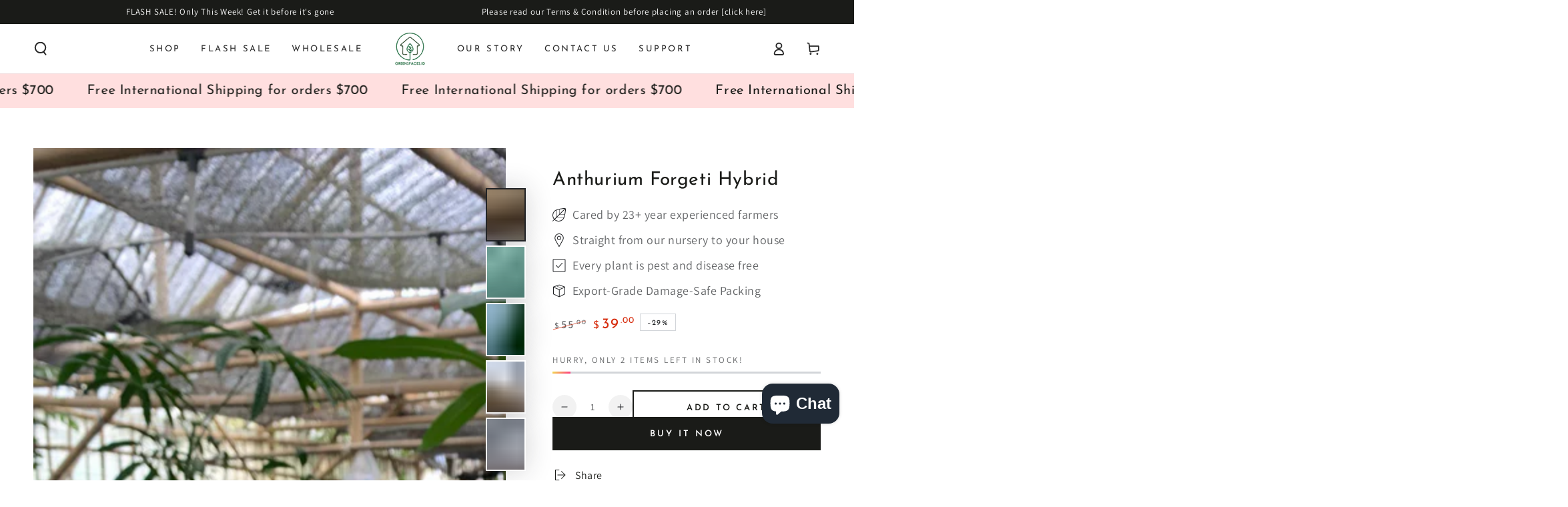

--- FILE ---
content_type: application/javascript
request_url: https://cdn.bogos.io/Z3JlZW5zcGFjZXMtaWQubXlzaG9waWZ5LmNvbQ==/freegifts_data_1768838744.min.js
body_size: 45753
content:
eval(function(p,a,c,k,e,d){e=function(c){return(c<a?'':e(parseInt(c/a)))+((c=c%a)>35?String.fromCharCode(c+29):c.toString(36))};if(!''.replace(/^/,String)){while(c--){d[e(c)]=k[c]||e(c)}k=[function(e){return d[e]}];e=function(){return'\\w+'};c=1};while(c--){if(k[c]){p=p.replace(new RegExp('\\b'+e(c)+'\\b','g'),k[c])}}return p}('vK.vJ={"fR":[{"id":1S,"D":C,"j":Q,"cf":"W (5n 1 4v 1 ni hy n9)","ce":Q,"8F":{"cd":Q,"cc":"5n 1 4v 1 du"},"8Q":"4v bN 8E dt","7X":"5e-hA-pJ:23:45.4m","7W":"5e-hA-vI:Y:Y.4m","cb":Q,"ca":{"5d":{"1U":"B","2N":k},"c9":[],"c8":1x,"c7":"5B","c6":1x,"5B":1,"c5":[{"Z":[3H],"9":1W},{"Z":[2W],"9":1G},{"Z":[b8],"9":5a},{"Z":[mm],"9":bC},{"Z":[aU],"9":51},{"Z":[2T],"9":1E},{"Z":[aM],"9":4Y},{"Z":[3N],"9":1X},{"Z":[mq],"9":bD},{"Z":[aJ],"9":4X},{"Z":[73],"9":3f},{"Z":[bh],"9":5b},{"Z":[aZ],"9":59},{"Z":[bt],"9":5c},{"Z":[6X],"9":3d},{"Z":[aQ],"9":4Z},{"Z":[mF],"9":bH},{"Z":[mB],"9":bG},{"Z":[my],"9":bF},{"Z":[mu],"9":bE}]},"c4":{"1U":"3S","24":1t},"7V":Q,"c3":1,"c2":1x,"1U":"7Z","c1":0,"c0":Q,"8K":{"8L":Q,"8J":{"8I":1x,"3S":1t,"8H":1x},"bZ":Q},"bY":[{"j":"\\q\\p 1f 1V 2n (k% y)","w":"1q-1z","u":"1q-1z-r","l":"b:\\/\\/h.g.f\\/s\\/7\\/1\\/e\\/d\\/c\\/7\\/2z-2y-2x-2w-2v.i?v=2u","9":2J,"m":1W,"U":[{"id":3G,"P":3F,"m":1W,"O":3H,"9":2J,"N":8n,"M":"A z","L":36,"K":0,"J":k,"I":"B","o":0,"l":"b:\\/\\/h.g.f\\/s\\/7\\/1\\/e\\/d\\/c\\/7\\/2z-2y-2x-2w-2v.i?v=2u","H":{"E":1S,"G":3G},"F":{"id":3F,"D":C,"j":"\\q\\p 1f 1V 2n (k% y)","w":"1q-1z","u":"1q-1z-r","l":"b:\\/\\/h.g.f\\/s\\/7\\/1\\/e\\/d\\/c\\/7\\/2z-2y-2x-2w-2v.i?v=2u","9":2J,"m":1W}}]},{"j":"\\q\\p 1k 9I bx mC (k% y)","w":"X-5C-5W-d7","u":"X-5C-5W-d7-r","l":"b:\\/\\/h.g.f\\/s\\/7\\/1\\/e\\/d\\/c\\/7\\/fP.i?v=fO","9":hs,"m":bH,"U":[{"id":mE,"P":mD,"m":bH,"O":mF,"9":hs,"N":pT,"M":"A z","L":36,"K":Q,"J":k,"I":"B","o":0,"l":"b:\\/\\/h.g.f\\/s\\/7\\/1\\/e\\/d\\/c\\/7\\/fP.i?v=fO","H":{"E":1S,"G":mE},"F":{"id":mD,"D":C,"j":"\\q\\p 1k 9I bx mC (k% y)","w":"X-5C-5W-d7","u":"X-5C-5W-d7-r","l":"b:\\/\\/h.g.f\\/s\\/7\\/1\\/e\\/d\\/c\\/7\\/fP.i?v=fO","9":hs,"m":bH}}]},{"j":"\\q\\p 1k 9r 60 (k% y)","w":"X-5y-3C","u":"X-5y-3C-r","l":"b:\\/\\/h.g.f\\/s\\/7\\/1\\/e\\/d\\/c\\/7\\/fN.i?v=fM","9":hr,"m":bG,"U":[{"id":mA,"P":mz,"m":bG,"O":mB,"9":hr,"N":pS,"M":"A z","L":26,"K":Q,"J":k,"I":"B","o":0,"l":"b:\\/\\/h.g.f\\/s\\/7\\/1\\/e\\/d\\/c\\/7\\/fN.i?v=fM","H":{"E":1S,"G":mA},"F":{"id":mz,"D":C,"j":"\\q\\p 1k 9r 60 (k% y)","w":"X-5y-3C","u":"X-5y-3C-r","l":"b:\\/\\/h.g.f\\/s\\/7\\/1\\/e\\/d\\/c\\/7\\/fN.i?v=fM","9":hr,"m":bG}}]},{"j":"\\q\\p 1k 6y mv (k% y)","w":"X-sp-d6-1","u":"X-sp-d6-1-r","l":"b:\\/\\/h.g.f\\/s\\/7\\/1\\/e\\/d\\/c\\/7\\/fL.i?v=fK","9":hq,"m":bF,"U":[{"id":mx,"P":mw,"m":bF,"O":my,"9":hq,"N":pR,"M":"A z","L":21,"K":Q,"J":k,"I":"B","o":0,"l":"b:\\/\\/h.g.f\\/s\\/7\\/1\\/e\\/d\\/c\\/7\\/fL.i?v=fK","H":{"E":1S,"G":mx},"F":{"id":mw,"D":C,"j":"\\q\\p 1k 6y mv (k% y)","w":"X-sp-d6-1","u":"X-sp-d6-1-r","l":"b:\\/\\/h.g.f\\/s\\/7\\/1\\/e\\/d\\/c\\/7\\/fL.i?v=fK","9":hq,"m":bF}}]},{"j":"\\q\\p 1k mr T (k% y)","w":"X-d5-n","u":"X-d5-n-r","l":"b:\\/\\/h.g.f\\/s\\/7\\/1\\/e\\/d\\/c\\/7\\/fJ.i?v=fI","9":hp,"m":bE,"U":[{"id":mt,"P":ms,"m":bE,"O":mu,"9":hp,"N":pQ,"M":"A z","L":21,"K":Q,"J":k,"I":"B","o":0,"l":"b:\\/\\/h.g.f\\/s\\/7\\/1\\/e\\/d\\/c\\/7\\/fJ.i?v=fI","H":{"E":1S,"G":mt},"F":{"id":ms,"D":C,"j":"\\q\\p 1k mr T (k% y)","w":"X-d5-n","u":"X-d5-n-r","l":"b:\\/\\/h.g.f\\/s\\/7\\/1\\/e\\/d\\/c\\/7\\/fJ.i?v=fI","9":hp,"m":bE}}]},{"j":"\\q\\p 1d 1w 7v x 3Q (k% y)","w":"R-1h-3D-x-5V","u":"R-1h-3D-x-5V-r","l":"b:\\/\\/h.g.f\\/s\\/7\\/1\\/e\\/d\\/c\\/7\\/1g-1p-7S.38.20.i?v=8a","9":8D,"m":5c,"U":[{"id":bs,"P":br,"m":5c,"O":bt,"9":8D,"N":lK,"M":"A z","L":30,"K":Q,"J":k,"I":"B","o":0,"l":"b:\\/\\/h.g.f\\/s\\/7\\/1\\/e\\/d\\/c\\/7\\/1g-1p-7S.38.20.i?v=8a","H":{"E":1S,"G":bs},"F":{"id":br,"D":C,"j":"\\q\\p 1d 1w 7v x 3Q (k% y)","w":"R-1h-3D-x-5V","u":"R-1h-3D-x-5V-r","l":"b:\\/\\/h.g.f\\/s\\/7\\/1\\/e\\/d\\/c\\/7\\/1g-1p-7S.38.20.i?v=8a","9":8D,"m":5c}}]},{"j":"\\q\\p 1d 8p x 3e 4N (k% y)","w":"R-3y-x-1I-2G","u":"R-3y-x-1I-2G-r","l":"b:\\/\\/h.g.f\\/s\\/7\\/1\\/e\\/d\\/c\\/7\\/4f.i?v=4e","9":5l,"m":3d,"U":[{"id":6W,"P":6V,"m":3d,"O":6X,"9":5l,"N":dE,"M":"A z","L":30,"K":Q,"J":k,"I":"B","o":0,"l":"b:\\/\\/h.g.f\\/s\\/7\\/1\\/e\\/d\\/c\\/7\\/4f.i?v=4e","H":{"E":1S,"G":6W},"F":{"id":6V,"D":C,"j":"\\q\\p 1d 8p x 3e 4N (k% y)","w":"R-3y-x-1I-2G","u":"R-3y-x-1I-2G-r","l":"b:\\/\\/h.g.f\\/s\\/7\\/1\\/e\\/d\\/c\\/7\\/4f.i?v=4e","9":5l,"m":3d}}]},{"j":"\\q\\p 1i 1J T (k% y)","w":"V-1e-1O","u":"V-1e-1O-r","l":"b:\\/\\/h.g.f\\/s\\/7\\/1\\/e\\/d\\/c\\/7\\/2l.i?v=2k","9":2t,"m":1G,"U":[{"id":2V,"P":2U,"m":1G,"O":2W,"9":2t,"N":6r,"M":"A z","L":76,"K":0,"J":k,"I":"B","o":0,"l":"b:\\/\\/h.g.f\\/s\\/7\\/1\\/e\\/d\\/c\\/7\\/2l.i?v=2k","H":{"E":1S,"G":2V},"F":{"id":2U,"D":C,"j":"\\q\\p 1i 1J T (k% y)","w":"V-1e-1O","u":"V-1e-1O-r","l":"b:\\/\\/h.g.f\\/s\\/7\\/1\\/e\\/d\\/c\\/7\\/2l.i?v=2k","9":2t,"m":1G}}]},{"j":"\\q\\p 1i 1e n 1 1m (2Q 1n) (k% y)","w":"1N-1n-1-1m-V-1e-n","u":"1N-1n-1-1m-V-1e-n-r","l":"b:\\/\\/h.g.f\\/s\\/7\\/1\\/e\\/d\\/c\\/7\\/1g-1p-1F.23.2b.i?v=2a","9":2s,"m":1E,"U":[{"id":2S,"P":2R,"m":1E,"O":2T,"9":2s,"N":6q,"M":"A z","L":36,"K":0,"J":k,"I":"B","o":0,"l":"b:\\/\\/h.g.f\\/s\\/7\\/1\\/e\\/d\\/c\\/7\\/1g-1p-1F.23.2b.i?v=2a","H":{"E":1S,"G":2S},"F":{"id":2R,"D":C,"j":"\\q\\p 1i 1e n 1 1m (2Q 1n) (k% y)","w":"1N-1n-1-1m-V-1e-n","u":"1N-1n-1-1m-V-1e-n-r","l":"b:\\/\\/h.g.f\\/s\\/7\\/1\\/e\\/d\\/c\\/7\\/1g-1p-1F.23.2b.i?v=2a","9":2s,"m":1E}}]},{"j":"\\q\\p 1i b5 n (k% y)","w":"S-5P-1v-n","u":"S-5P-1v-n-r","l":"b:\\/\\/h.g.f\\/s\\/7\\/1\\/e\\/d\\/c\\/7\\/2B-7P-7O-7N-7M-7L.i?v=7K","9":8B,"m":5a,"U":[{"id":b7,"P":b6,"m":5a,"O":b8,"9":8B,"N":l4,"M":"A z","L":28,"K":Q,"J":k,"I":"B","o":0,"l":"b:\\/\\/h.g.f\\/s\\/7\\/1\\/e\\/d\\/c\\/7\\/2B-7P-7O-7N-7M-7L.i?v=7K","H":{"E":1S,"G":b7},"F":{"id":b6,"D":C,"j":"\\q\\p 1i b5 n (k% y)","w":"S-5P-1v-n","u":"S-5P-1v-n-r","l":"b:\\/\\/h.g.f\\/s\\/7\\/1\\/e\\/d\\/c\\/7\\/2B-7P-7O-7N-7M-7L.i?v=7K","9":8B,"m":5a}}]},{"j":"\\q\\p 1f aG aF 4O T (k% y)","w":"S-5K-5J-2g-n","u":"S-5K-5J-2g-n-r","l":"b:\\/\\/h.g.f\\/s\\/7\\/1\\/e\\/d\\/c\\/7\\/4l-5.i?v=7x","9":8w,"m":4X,"U":[{"id":aI,"P":aH,"m":4X,"O":aJ,"9":8w,"N":kF,"M":"A z","L":66,"K":0,"J":k,"I":"B","o":0,"l":"b:\\/\\/h.g.f\\/s\\/7\\/1\\/e\\/d\\/c\\/7\\/4l-5.i?v=7x","H":{"E":1S,"G":aI},"F":{"id":aH,"D":C,"j":"\\q\\p 1f aG aF 4O T (k% y)","w":"S-5K-5J-2g-n","u":"S-5K-5J-2g-n-r","l":"b:\\/\\/h.g.f\\/s\\/7\\/1\\/e\\/d\\/c\\/7\\/4l-5.i?v=7x","9":8w,"m":4X}}]},{"j":"\\q\\p 1f 2Z n (k% y)","w":"S-1P-n","u":"S-1P-n-r","l":"b:\\/\\/h.g.f\\/s\\/7\\/1\\/e\\/d\\/c\\/7\\/2j-7D-7C-7B-7A-7z.i?v=7y","9":8x,"m":4Y,"U":[{"id":aL,"P":aK,"m":4Y,"O":aM,"9":8x,"N":kG,"M":"A z","L":41,"K":Q,"J":k,"I":"B","o":0,"l":"b:\\/\\/h.g.f\\/s\\/7\\/1\\/e\\/d\\/c\\/7\\/2j-7D-7C-7B-7A-7z.i?v=7y","H":{"E":1S,"G":aL},"F":{"id":aK,"D":C,"j":"\\q\\p 1f 2Z n (k% y)","w":"S-1P-n","u":"S-1P-n-r","l":"b:\\/\\/h.g.f\\/s\\/7\\/1\\/e\\/d\\/c\\/7\\/2j-7D-7C-7B-7A-7z.i?v=7y","9":8x,"m":4Y}}]},{"j":"\\q\\p 1f aN T (k% y)","w":"S-5L-n","u":"S-5L-n-r","l":"b:\\/\\/h.g.f\\/s\\/7\\/1\\/e\\/d\\/c\\/7\\/7F.i?v=7E","9":8y,"m":4Z,"U":[{"id":aP,"P":aO,"m":4Z,"O":aQ,"9":8y,"N":kH,"M":"A z","L":71,"K":Q,"J":k,"I":"B","o":0,"l":"b:\\/\\/h.g.f\\/s\\/7\\/1\\/e\\/d\\/c\\/7\\/7F.i?v=7E","H":{"E":1S,"G":aP},"F":{"id":aO,"D":C,"j":"\\q\\p 1f aN T (k% y)","w":"S-5L-n","u":"S-5L-n-r","l":"b:\\/\\/h.g.f\\/s\\/7\\/1\\/e\\/d\\/c\\/7\\/7F.i?v=7E","9":8y,"m":4Z}}]},{"j":"\\q\\p 1f aR T (k% y)","w":"S-5M-n","u":"S-5M-n-r","l":"b:\\/\\/h.g.f\\/s\\/7\\/1\\/e\\/d\\/c\\/1l\\/7H.i?v=7G","9":8z,"m":51,"U":[{"id":aT,"P":aS,"m":51,"O":aU,"9":8z,"N":kI,"M":"A z","L":46,"K":Q,"J":k,"I":"B","o":0,"l":"b:\\/\\/h.g.f\\/s\\/7\\/1\\/e\\/d\\/c\\/1l\\/7H.i?v=7G","H":{"E":1S,"G":aT},"F":{"id":aS,"D":C,"j":"\\q\\p 1f aR T (k% y)","w":"S-5M-n","u":"S-5M-n-r","l":"b:\\/\\/h.g.f\\/s\\/7\\/1\\/e\\/d\\/c\\/1l\\/7H.i?v=7G","9":8z,"m":51}}]},{"j":"\\q\\p 3i mn T (k% y)","w":"1L-d4-n","u":"1L-d4-n-r","l":"b:\\/\\/h.g.f\\/s\\/7\\/1\\/e\\/d\\/c\\/7\\/4l-33.i?v=fH","9":ho,"m":bD,"U":[{"id":mp,"P":mo,"m":bD,"O":mq,"9":ho,"N":pP,"M":"A z","L":61,"K":0,"J":k,"I":"B","o":0,"l":"b:\\/\\/h.g.f\\/s\\/7\\/1\\/e\\/d\\/c\\/7\\/4l-33.i?v=fH","H":{"E":1S,"G":mp},"F":{"id":mo,"D":C,"j":"\\q\\p 3i mn T (k% y)","w":"1L-d4-n","u":"1L-d4-n-r","l":"b:\\/\\/h.g.f\\/s\\/7\\/1\\/e\\/d\\/c\\/7\\/4l-33.i?v=fH","9":ho,"m":bD}}]},{"j":"\\q\\p 1d 3Q T (k% y)","w":"R-3A-n","u":"R-3A-n-r","l":"b:\\/\\/h.g.f\\/s\\/7\\/1\\/e\\/d\\/c\\/7\\/4h-2.i?v=4g","9":5m,"m":3f,"U":[{"id":72,"P":6Z,"m":3f,"O":73,"9":5m,"N":dK,"M":"A z","L":cj,"K":Q,"J":k,"I":"B","o":0,"l":"b:\\/\\/h.g.f\\/s\\/7\\/1\\/e\\/d\\/c\\/7\\/4h-2.i?v=4g","H":{"E":1S,"G":72},"F":{"id":6Z,"D":C,"j":"\\q\\p 1d 3Q T (k% y)","w":"R-3A-n","u":"R-3A-n-r","l":"b:\\/\\/h.g.f\\/s\\/7\\/1\\/e\\/d\\/c\\/7\\/4h-2.i?v=4g","9":5m,"m":3f}}]},{"j":"\\q\\p 1d 3K of 3J 3I 37 (k% y)","w":"R-2e-of-2d","u":"R-2e-of-2d-r","l":"b:\\/\\/h.g.f\\/s\\/7\\/1\\/e\\/d\\/c\\/7\\/1g-1y-1K.23.58.i?v=2I","9":2K,"m":1X,"U":[{"id":3M,"P":3L,"m":1X,"O":3N,"9":2K,"N":8o,"M":"A z","L":56,"K":Q,"J":k,"I":"B","o":0,"l":"b:\\/\\/h.g.f\\/s\\/7\\/1\\/e\\/d\\/c\\/7\\/1g-1y-1K.23.58.i?v=2I","H":{"E":1S,"G":3M},"F":{"id":3L,"D":C,"j":"\\q\\p 1d 3K of 3J 3I 37 (k% y)","w":"R-2e-of-2d","u":"R-2e-of-2d-r","l":"b:\\/\\/h.g.f\\/s\\/7\\/1\\/e\\/d\\/c\\/7\\/1g-1y-1K.23.58.i?v=2I","9":2K,"m":1X}}]},{"j":"\\q\\p 1f aW aV T (k% y)","w":"S-5O-5N-n","u":"S-5O-5N-n-r","l":"b:\\/\\/h.g.f\\/s\\/7\\/1\\/e\\/d\\/c\\/7\\/7J.i?v=7I","9":8A,"m":59,"U":[{"id":aY,"P":aX,"m":59,"O":aZ,"9":8A,"N":kJ,"M":"A z","L":66,"K":Q,"J":k,"I":"B","o":0,"l":"b:\\/\\/h.g.f\\/s\\/7\\/1\\/e\\/d\\/c\\/7\\/7J.i?v=7I","H":{"E":1S,"G":aY},"F":{"id":aX,"D":C,"j":"\\q\\p 1f aW aV T (k% y)","w":"S-5O-5N-n","u":"S-5O-5N-n-r","l":"b:\\/\\/h.g.f\\/s\\/7\\/1\\/e\\/d\\/c\\/7\\/7J.i?v=7I","9":8A,"m":59}}]},{"j":"\\q\\p 1k mj 4W (k% y)","w":"X-d3-1B-1","u":"X-d3-1B-1-r","l":"b:\\/\\/h.g.f\\/s\\/7\\/1\\/e\\/d\\/c\\/1l\\/fG.i?v=fF","9":hn,"m":bC,"U":[{"id":ml,"P":mk,"m":bC,"O":mm,"9":hn,"N":pO,"M":"A z","L":26,"K":Q,"J":k,"I":"B","o":0,"l":"b:\\/\\/h.g.f\\/s\\/7\\/1\\/e\\/d\\/c\\/1l\\/fG.i?v=fF","H":{"E":1S,"G":ml},"F":{"id":mk,"D":C,"j":"\\q\\p 1k mj 4W (k% y)","w":"X-d3-1B-1","u":"X-d3-1B-1-r","l":"b:\\/\\/h.g.f\\/s\\/7\\/1\\/e\\/d\\/c\\/1l\\/fG.i?v=fF","9":hn,"m":bC}}]},{"j":"\\q\\p 1k be bd-bc (k% y)","w":"X-5S-5R-vn-5Q-1Q","u":"X-5S-5R-vn-5Q-1Q-r","l":"b:\\/\\/h.g.f\\/s\\/7\\/1\\/e\\/d\\/c\\/7\\/7R-23.i?v=7Q","9":8C,"m":5b,"U":[{"id":bg,"P":bf,"m":5b,"O":bh,"9":8C,"N":lh,"M":"A z","L":56,"K":Q,"J":k,"I":"B","o":0,"l":"b:\\/\\/h.g.f\\/s\\/7\\/1\\/e\\/d\\/c\\/7\\/7R-23.i?v=7Q","H":{"E":1S,"G":bg},"F":{"id":bf,"D":C,"j":"\\q\\p 1k be bd-bc (k% y)","w":"X-5S-5R-vn-5Q-1Q","u":"X-5S-5R-vn-5Q-1Q-r","l":"b:\\/\\/h.g.f\\/s\\/7\\/1\\/e\\/d\\/c\\/7\\/7R-23.i?v=7Q","9":8C,"m":5b}}]}],"bX":[{"id":vH,"E":1S,"bW":"1.Y","bV":Q,"bU":"bL","bT":[{"1U":"Z","2N":{"1W":{"id":1W,"1c":"b:\\/\\/h.g.f\\/s\\/7\\/1\\/e\\/d\\/c\\/7\\/2z-2y-2x-2w-2v.i?v=2u","j":"1f 1V 2n","14":"1q-1z","1b":"1a.id","1j":[{"id":3H,"o":"36.Y","j":"A z"}],"18":["cG","W","8c 1s","S","2i-1s"],"17":"13"},"1G":{"id":1G,"1c":"b:\\/\\/h.g.f\\/s\\/7\\/1\\/e\\/d\\/c\\/7\\/2l.i?v=2k","j":"1i 1J T","14":"V-1e-1O","1b":"1a.id","1j":[{"id":2W,"o":"76.Y","j":"A z"}],"18":["3k 4r","W","7w","4s 1s","V","2i-1s","2h","3g"],"17":"13"},"5a":{"id":5a,"1c":"b:\\/\\/h.g.f\\/s\\/7\\/1\\/e\\/d\\/c\\/7\\/2B-7P-7O-7N-7M-7L.i?v=7K","j":"1i b5 n","14":"S-5P-1v-n","1b":"1a.id","1j":[{"id":b8,"o":"28.Y","j":"A z"}],"18":["cG","W","V","8c 1s","2i-1s","3g"],"17":"13"},"bC":{"id":bC,"1c":"b:\\/\\/h.g.f\\/s\\/7\\/1\\/e\\/d\\/c\\/1l\\/fG.i?v=fF","j":"1k mj 4W","14":"X-d3-1B-1","1b":"1a.id","1j":[{"id":mm,"o":"26.Y","j":"A z"}],"18":["cG","W","X","nm"],"17":"13"},"51":{"id":51,"1c":"b:\\/\\/h.g.f\\/s\\/7\\/1\\/e\\/d\\/c\\/1l\\/7H.i?v=7G","j":"1f aR T","14":"S-5M-n","1b":"1a.id","1j":[{"id":aU,"o":"46.Y","j":"A z"}],"18":["3k 4r","W","S","2i-1s","2h","3g"],"17":"13"},"1E":{"id":1E,"1c":"b:\\/\\/h.g.f\\/s\\/7\\/1\\/e\\/d\\/c\\/7\\/1g-1p-1F.23.2b.i?v=2a","j":"1i 1e n 1 1m (2Q 1n)","14":"1N-1n-1-1m-V-1e-n","1b":"1a.id","1j":[{"id":2T,"o":"36.Y","j":"A z"}],"18":["3k 4r","3k n","W","V","3o 3n","2i-1s","3g"],"17":"13"},"4Y":{"id":4Y,"1c":"b:\\/\\/h.g.f\\/s\\/7\\/1\\/e\\/d\\/c\\/7\\/2j-7D-7C-7B-7A-7z.i?v=7y","j":"1f 2Z n","14":"S-1P-n","1b":"1a.id","1j":[{"id":aM,"o":"41.Y","j":"A z"}],"18":["3k 4r","W","7w","S","2i-1s","2h","3g"],"17":"13"},"1X":{"id":1X,"1c":"b:\\/\\/h.g.f\\/s\\/7\\/1\\/e\\/d\\/c\\/7\\/1g-1y-1K.23.58.i?v=2I","j":"1d 3K of 3J 3I 37","14":"R-2e-of-2d","1b":"1a.id","1j":[{"id":3N,"o":"56.Y","j":"A z"}],"18":["R","1d 5Z","1d vG","3k 4r","W","4s 1s","2i-1s"],"17":"13"},"bD":{"id":bD,"1c":"b:\\/\\/h.g.f\\/s\\/7\\/1\\/e\\/d\\/c\\/7\\/4l-33.i?v=fH","j":"3i mn T","14":"1L-d4-n","1b":"1a.id","1j":[{"id":mq,"o":"61.Y","j":"A z"}],"18":["W","7w","8c 1s","2i-1s","1L","3g"],"17":"13"},"4X":{"id":4X,"1c":"b:\\/\\/h.g.f\\/s\\/7\\/1\\/e\\/d\\/c\\/7\\/4l-5.i?v=7x","j":"1f aG aF 4O T","14":"S-5K-5J-2g-n","1b":"1a.id","1j":[{"id":aJ,"o":"66.Y","j":"A z"}],"18":["d2 1s","W","7w","8c 1s","S","2i-1s","3g"],"17":"13"},"3f":{"id":3f,"1c":"b:\\/\\/h.g.f\\/s\\/7\\/1\\/e\\/d\\/c\\/7\\/4h-2.i?v=4g","j":"1d 3Q T","14":"R-3A-n","1b":"1a.id","1j":[{"id":73,"o":"cj.Y","j":"A z"}],"18":["R","3k 4r","3k n","W","7w","8c 1s","2i-1s","3g"],"17":"13"},"5b":{"id":5b,"1c":"b:\\/\\/h.g.f\\/s\\/7\\/1\\/e\\/d\\/c\\/7\\/7R-23.i?v=7Q","j":"1k be bd-bc","14":"X-5S-5R-vn-5Q-1Q","1b":"1a.id","1j":[{"id":bh,"o":"56.Y","j":"A z"}],"18":["3k 4r","W","X","8c 1s","sp-3s","60","2h"],"17":"13"},"59":{"id":59,"1c":"b:\\/\\/h.g.f\\/s\\/7\\/1\\/e\\/d\\/c\\/7\\/7J.i?v=7I","j":"1f aW aV T","14":"S-5O-5N-n","1b":"1a.id","1j":[{"id":aZ,"o":"66.Y","j":"A z"}],"18":["3k 4r","W","3o 3n","S","2i-1s","2h"],"17":"13"},"5c":{"id":5c,"1c":"b:\\/\\/h.g.f\\/s\\/7\\/1\\/e\\/d\\/c\\/7\\/1g-1p-7S.38.20.i?v=vF","j":"1d 1w 7v x 3Q","14":"R-1h-3D-x-5V","1b":"1a.id","1j":[{"id":bt,"o":"30.Y","j":"A z"}],"18":["R","1d 5Z","W","mc fS","5Z","4s 1s","2h"],"17":"13"},"3d":{"id":3d,"1c":"b:\\/\\/h.g.f\\/s\\/7\\/1\\/e\\/d\\/c\\/7\\/4f.i?v=4e","j":"1d 8p x 3e 4N","14":"R-3y-x-1I-2G","1b":"1a.id","1j":[{"id":6X,"o":"30.Y","j":"A z"}],"18":["R","1d 5Z","W","3o 3n"],"17":"13"},"4Z":{"id":4Z,"1c":"b:\\/\\/h.g.f\\/s\\/7\\/1\\/e\\/d\\/c\\/7\\/7F.i?v=7E","j":"1f aN T","14":"S-5L-n","1b":"1a.id","1j":[{"id":aQ,"o":"71.Y","j":"A z"}],"18":["W","3o 3n","S","T"],"17":"13"},"bH":{"id":bH,"1c":"b:\\/\\/h.g.f\\/s\\/7\\/1\\/e\\/d\\/c\\/7\\/fP.i?v=fO","j":"1k 9I bx mC","14":"X-5C-5W-d7","1b":"1a.id","1j":[{"id":mF,"o":"36.Y","j":"A z"}],"18":["W","X","3o 3n"],"17":"13"},"bG":{"id":bG,"1c":"b:\\/\\/h.g.f\\/s\\/7\\/1\\/e\\/d\\/c\\/7\\/fN.i?v=fM","j":"1k 9r 60","14":"X-5y-3C","1b":"1a.id","1j":[{"id":mB,"o":"26.Y","j":"A z"}],"18":["W","X","3o 3n"],"17":"13"},"bF":{"id":bF,"1c":"b:\\/\\/h.g.f\\/s\\/7\\/1\\/e\\/d\\/c\\/7\\/fL.i?v=fK","j":"1k 6y mv","14":"X-sp-d6-1","1b":"1a.id","1j":[{"id":my,"o":"21.Y","j":"A z"}],"18":["W","X","3o 3n"],"17":"13"},"bE":{"id":bE,"1c":"b:\\/\\/h.g.f\\/s\\/7\\/1\\/e\\/d\\/c\\/7\\/fJ.i?v=fI","j":"1k mr T","14":"X-d5-n","1b":"1a.id","1j":[{"id":mu,"o":"21.Y","j":"A z"}],"18":["W","X","3o 3n","T"],"17":"13"}},"8P":"bM"}],"bS":1t,"bR":Q}],"bQ":[{"id":3G,"P":3F,"m":1W,"O":3H,"9":2J,"N":8n,"M":"A z","L":36,"K":0,"J":k,"I":"B","o":0,"l":"b:\\/\\/h.g.f\\/s\\/7\\/1\\/e\\/d\\/c\\/7\\/2z-2y-2x-2w-2v.i?v=2u","H":{"E":1S,"G":3G},"F":{"id":3F,"D":C,"j":"\\q\\p 1f 1V 2n (k% y)","w":"1q-1z","u":"1q-1z-r","l":"b:\\/\\/h.g.f\\/s\\/7\\/1\\/e\\/d\\/c\\/7\\/2z-2y-2x-2w-2v.i?v=2u","9":2J,"m":1W}},{"id":mE,"P":mD,"m":bH,"O":mF,"9":hs,"N":pT,"M":"A z","L":36,"K":Q,"J":k,"I":"B","o":0,"l":"b:\\/\\/h.g.f\\/s\\/7\\/1\\/e\\/d\\/c\\/7\\/fP.i?v=fO","H":{"E":1S,"G":mE},"F":{"id":mD,"D":C,"j":"\\q\\p 1k 9I bx mC (k% y)","w":"X-5C-5W-d7","u":"X-5C-5W-d7-r","l":"b:\\/\\/h.g.f\\/s\\/7\\/1\\/e\\/d\\/c\\/7\\/fP.i?v=fO","9":hs,"m":bH}},{"id":mA,"P":mz,"m":bG,"O":mB,"9":hr,"N":pS,"M":"A z","L":26,"K":Q,"J":k,"I":"B","o":0,"l":"b:\\/\\/h.g.f\\/s\\/7\\/1\\/e\\/d\\/c\\/7\\/fN.i?v=fM","H":{"E":1S,"G":mA},"F":{"id":mz,"D":C,"j":"\\q\\p 1k 9r 60 (k% y)","w":"X-5y-3C","u":"X-5y-3C-r","l":"b:\\/\\/h.g.f\\/s\\/7\\/1\\/e\\/d\\/c\\/7\\/fN.i?v=fM","9":hr,"m":bG}},{"id":mx,"P":mw,"m":bF,"O":my,"9":hq,"N":pR,"M":"A z","L":21,"K":Q,"J":k,"I":"B","o":0,"l":"b:\\/\\/h.g.f\\/s\\/7\\/1\\/e\\/d\\/c\\/7\\/fL.i?v=fK","H":{"E":1S,"G":mx},"F":{"id":mw,"D":C,"j":"\\q\\p 1k 6y mv (k% y)","w":"X-sp-d6-1","u":"X-sp-d6-1-r","l":"b:\\/\\/h.g.f\\/s\\/7\\/1\\/e\\/d\\/c\\/7\\/fL.i?v=fK","9":hq,"m":bF}},{"id":mt,"P":ms,"m":bE,"O":mu,"9":hp,"N":pQ,"M":"A z","L":21,"K":Q,"J":k,"I":"B","o":0,"l":"b:\\/\\/h.g.f\\/s\\/7\\/1\\/e\\/d\\/c\\/7\\/fJ.i?v=fI","H":{"E":1S,"G":mt},"F":{"id":ms,"D":C,"j":"\\q\\p 1k mr T (k% y)","w":"X-d5-n","u":"X-d5-n-r","l":"b:\\/\\/h.g.f\\/s\\/7\\/1\\/e\\/d\\/c\\/7\\/fJ.i?v=fI","9":hp,"m":bE}},{"id":bs,"P":br,"m":5c,"O":bt,"9":8D,"N":lK,"M":"A z","L":30,"K":Q,"J":k,"I":"B","o":0,"l":"b:\\/\\/h.g.f\\/s\\/7\\/1\\/e\\/d\\/c\\/7\\/1g-1p-7S.38.20.i?v=8a","H":{"E":1S,"G":bs},"F":{"id":br,"D":C,"j":"\\q\\p 1d 1w 7v x 3Q (k% y)","w":"R-1h-3D-x-5V","u":"R-1h-3D-x-5V-r","l":"b:\\/\\/h.g.f\\/s\\/7\\/1\\/e\\/d\\/c\\/7\\/1g-1p-7S.38.20.i?v=8a","9":8D,"m":5c}},{"id":6W,"P":6V,"m":3d,"O":6X,"9":5l,"N":dE,"M":"A z","L":30,"K":Q,"J":k,"I":"B","o":0,"l":"b:\\/\\/h.g.f\\/s\\/7\\/1\\/e\\/d\\/c\\/7\\/4f.i?v=4e","H":{"E":1S,"G":6W},"F":{"id":6V,"D":C,"j":"\\q\\p 1d 8p x 3e 4N (k% y)","w":"R-3y-x-1I-2G","u":"R-3y-x-1I-2G-r","l":"b:\\/\\/h.g.f\\/s\\/7\\/1\\/e\\/d\\/c\\/7\\/4f.i?v=4e","9":5l,"m":3d}},{"id":2V,"P":2U,"m":1G,"O":2W,"9":2t,"N":6r,"M":"A z","L":76,"K":0,"J":k,"I":"B","o":0,"l":"b:\\/\\/h.g.f\\/s\\/7\\/1\\/e\\/d\\/c\\/7\\/2l.i?v=2k","H":{"E":1S,"G":2V},"F":{"id":2U,"D":C,"j":"\\q\\p 1i 1J T (k% y)","w":"V-1e-1O","u":"V-1e-1O-r","l":"b:\\/\\/h.g.f\\/s\\/7\\/1\\/e\\/d\\/c\\/7\\/2l.i?v=2k","9":2t,"m":1G}},{"id":2S,"P":2R,"m":1E,"O":2T,"9":2s,"N":6q,"M":"A z","L":36,"K":0,"J":k,"I":"B","o":0,"l":"b:\\/\\/h.g.f\\/s\\/7\\/1\\/e\\/d\\/c\\/7\\/1g-1p-1F.23.2b.i?v=2a","H":{"E":1S,"G":2S},"F":{"id":2R,"D":C,"j":"\\q\\p 1i 1e n 1 1m (2Q 1n) (k% y)","w":"1N-1n-1-1m-V-1e-n","u":"1N-1n-1-1m-V-1e-n-r","l":"b:\\/\\/h.g.f\\/s\\/7\\/1\\/e\\/d\\/c\\/7\\/1g-1p-1F.23.2b.i?v=2a","9":2s,"m":1E}},{"id":b7,"P":b6,"m":5a,"O":b8,"9":8B,"N":l4,"M":"A z","L":28,"K":Q,"J":k,"I":"B","o":0,"l":"b:\\/\\/h.g.f\\/s\\/7\\/1\\/e\\/d\\/c\\/7\\/2B-7P-7O-7N-7M-7L.i?v=7K","H":{"E":1S,"G":b7},"F":{"id":b6,"D":C,"j":"\\q\\p 1i b5 n (k% y)","w":"S-5P-1v-n","u":"S-5P-1v-n-r","l":"b:\\/\\/h.g.f\\/s\\/7\\/1\\/e\\/d\\/c\\/7\\/2B-7P-7O-7N-7M-7L.i?v=7K","9":8B,"m":5a}},{"id":aI,"P":aH,"m":4X,"O":aJ,"9":8w,"N":kF,"M":"A z","L":66,"K":0,"J":k,"I":"B","o":0,"l":"b:\\/\\/h.g.f\\/s\\/7\\/1\\/e\\/d\\/c\\/7\\/4l-5.i?v=7x","H":{"E":1S,"G":aI},"F":{"id":aH,"D":C,"j":"\\q\\p 1f aG aF 4O T (k% y)","w":"S-5K-5J-2g-n","u":"S-5K-5J-2g-n-r","l":"b:\\/\\/h.g.f\\/s\\/7\\/1\\/e\\/d\\/c\\/7\\/4l-5.i?v=7x","9":8w,"m":4X}},{"id":aL,"P":aK,"m":4Y,"O":aM,"9":8x,"N":kG,"M":"A z","L":41,"K":Q,"J":k,"I":"B","o":0,"l":"b:\\/\\/h.g.f\\/s\\/7\\/1\\/e\\/d\\/c\\/7\\/2j-7D-7C-7B-7A-7z.i?v=7y","H":{"E":1S,"G":aL},"F":{"id":aK,"D":C,"j":"\\q\\p 1f 2Z n (k% y)","w":"S-1P-n","u":"S-1P-n-r","l":"b:\\/\\/h.g.f\\/s\\/7\\/1\\/e\\/d\\/c\\/7\\/2j-7D-7C-7B-7A-7z.i?v=7y","9":8x,"m":4Y}},{"id":aP,"P":aO,"m":4Z,"O":aQ,"9":8y,"N":kH,"M":"A z","L":71,"K":Q,"J":k,"I":"B","o":0,"l":"b:\\/\\/h.g.f\\/s\\/7\\/1\\/e\\/d\\/c\\/7\\/7F.i?v=7E","H":{"E":1S,"G":aP},"F":{"id":aO,"D":C,"j":"\\q\\p 1f aN T (k% y)","w":"S-5L-n","u":"S-5L-n-r","l":"b:\\/\\/h.g.f\\/s\\/7\\/1\\/e\\/d\\/c\\/7\\/7F.i?v=7E","9":8y,"m":4Z}},{"id":aT,"P":aS,"m":51,"O":aU,"9":8z,"N":kI,"M":"A z","L":46,"K":Q,"J":k,"I":"B","o":0,"l":"b:\\/\\/h.g.f\\/s\\/7\\/1\\/e\\/d\\/c\\/1l\\/7H.i?v=7G","H":{"E":1S,"G":aT},"F":{"id":aS,"D":C,"j":"\\q\\p 1f aR T (k% y)","w":"S-5M-n","u":"S-5M-n-r","l":"b:\\/\\/h.g.f\\/s\\/7\\/1\\/e\\/d\\/c\\/1l\\/7H.i?v=7G","9":8z,"m":51}},{"id":mp,"P":mo,"m":bD,"O":mq,"9":ho,"N":pP,"M":"A z","L":61,"K":0,"J":k,"I":"B","o":0,"l":"b:\\/\\/h.g.f\\/s\\/7\\/1\\/e\\/d\\/c\\/7\\/4l-33.i?v=fH","H":{"E":1S,"G":mp},"F":{"id":mo,"D":C,"j":"\\q\\p 3i mn T (k% y)","w":"1L-d4-n","u":"1L-d4-n-r","l":"b:\\/\\/h.g.f\\/s\\/7\\/1\\/e\\/d\\/c\\/7\\/4l-33.i?v=fH","9":ho,"m":bD}},{"id":72,"P":6Z,"m":3f,"O":73,"9":5m,"N":dK,"M":"A z","L":cj,"K":Q,"J":k,"I":"B","o":0,"l":"b:\\/\\/h.g.f\\/s\\/7\\/1\\/e\\/d\\/c\\/7\\/4h-2.i?v=4g","H":{"E":1S,"G":72},"F":{"id":6Z,"D":C,"j":"\\q\\p 1d 3Q T (k% y)","w":"R-3A-n","u":"R-3A-n-r","l":"b:\\/\\/h.g.f\\/s\\/7\\/1\\/e\\/d\\/c\\/7\\/4h-2.i?v=4g","9":5m,"m":3f}},{"id":3M,"P":3L,"m":1X,"O":3N,"9":2K,"N":8o,"M":"A z","L":56,"K":Q,"J":k,"I":"B","o":0,"l":"b:\\/\\/h.g.f\\/s\\/7\\/1\\/e\\/d\\/c\\/7\\/1g-1y-1K.23.58.i?v=2I","H":{"E":1S,"G":3M},"F":{"id":3L,"D":C,"j":"\\q\\p 1d 3K of 3J 3I 37 (k% y)","w":"R-2e-of-2d","u":"R-2e-of-2d-r","l":"b:\\/\\/h.g.f\\/s\\/7\\/1\\/e\\/d\\/c\\/7\\/1g-1y-1K.23.58.i?v=2I","9":2K,"m":1X}},{"id":aY,"P":aX,"m":59,"O":aZ,"9":8A,"N":kJ,"M":"A z","L":66,"K":Q,"J":k,"I":"B","o":0,"l":"b:\\/\\/h.g.f\\/s\\/7\\/1\\/e\\/d\\/c\\/7\\/7J.i?v=7I","H":{"E":1S,"G":aY},"F":{"id":aX,"D":C,"j":"\\q\\p 1f aW aV T (k% y)","w":"S-5O-5N-n","u":"S-5O-5N-n-r","l":"b:\\/\\/h.g.f\\/s\\/7\\/1\\/e\\/d\\/c\\/7\\/7J.i?v=7I","9":8A,"m":59}},{"id":ml,"P":mk,"m":bC,"O":mm,"9":hn,"N":pO,"M":"A z","L":26,"K":Q,"J":k,"I":"B","o":0,"l":"b:\\/\\/h.g.f\\/s\\/7\\/1\\/e\\/d\\/c\\/1l\\/fG.i?v=fF","H":{"E":1S,"G":ml},"F":{"id":mk,"D":C,"j":"\\q\\p 1k mj 4W (k% y)","w":"X-d3-1B-1","u":"X-d3-1B-1-r","l":"b:\\/\\/h.g.f\\/s\\/7\\/1\\/e\\/d\\/c\\/1l\\/fG.i?v=fF","9":hn,"m":bC}},{"id":bg,"P":bf,"m":5b,"O":bh,"9":8C,"N":lh,"M":"A z","L":56,"K":Q,"J":k,"I":"B","o":0,"l":"b:\\/\\/h.g.f\\/s\\/7\\/1\\/e\\/d\\/c\\/7\\/7R-23.i?v=7Q","H":{"E":1S,"G":bg},"F":{"id":bf,"D":C,"j":"\\q\\p 1k be bd-bc (k% y)","w":"X-5S-5R-vn-5Q-1Q","u":"X-5S-5R-vn-5Q-1Q-r","l":"b:\\/\\/h.g.f\\/s\\/7\\/1\\/e\\/d\\/c\\/7\\/7R-23.i?v=7Q","9":8C,"m":5b}}]},{"id":bB,"D":C,"j":Q,"cf":"vE $k vD to nj 8O(s)","ce":Q,"8F":{"cd":Q,"cc":Q},"8Q":"mJ! bI vC a n9 2O","7X":"5e-pN-vB:48:1y.4m","7W":"5e-pN-vA:Y:Y.4m","cb":Q,"ca":{"5d":{"1U":"B","2N":k},"c9":[],"c8":1x,"c7":"5B","c6":1x,"5B":1,"c5":[{"Z":[ns],"9":fE},{"Z":[nr],"9":fC},{"Z":[no],"9":fA}]},"c4":{"1U":"1j","24":1x},"7V":Q,"c3":1,"c2":1x,"1U":"7Z","c1":0,"c0":Q,"8K":{"8L":Q,"8J":{"8I":1x,"3S":1t,"8H":1x},"bZ":Q},"bY":[{"j":"\\q\\p 1d 4q x cU 9D (k% y)","w":"R-67-x-63-1","u":"R-67-x-63-1-r","l":"b:\\/\\/h.g.f\\/s\\/7\\/1\\/e\\/d\\/c\\/7\\/hm.i?v=hl","9":hk,"m":fE,"U":[{"id":mi,"P":mh,"m":fE,"O":ns,"9":hk,"N":pM,"M":"A z","L":25,"K":0,"J":k,"I":"B","o":0,"l":"b:\\/\\/h.g.f\\/s\\/7\\/1\\/e\\/d\\/c\\/7\\/hm.i?v=hl","H":{"E":bB,"G":mi},"F":{"id":mh,"D":C,"j":"\\q\\p 1d 4q x cU 9D (k% y)","w":"R-67-x-63-1","u":"R-67-x-63-1-r","l":"b:\\/\\/h.g.f\\/s\\/7\\/1\\/e\\/d\\/c\\/7\\/hm.i?v=hl","9":hk,"m":fE}}]},{"j":"\\q\\p 3i nq np T (k% y)","w":"1L-4t-fD-n","u":"1L-4t-fD-n-r","l":"b:\\/\\/h.g.f\\/s\\/7\\/1\\/e\\/d\\/c\\/7\\/2j-hj-hi-hh-hg-hf.i?v=he","9":hd,"m":fC,"U":[{"id":mg,"P":mf,"m":fC,"O":nr,"9":hd,"N":pL,"M":"A z","L":40,"K":0,"J":k,"I":"B","o":0,"l":"b:\\/\\/h.g.f\\/s\\/7\\/1\\/e\\/d\\/c\\/7\\/2j-hj-hi-hh-hg-hf.i?v=he","H":{"E":bB,"G":mg},"F":{"id":mf,"D":C,"j":"\\q\\p 3i nq np T (k% y)","w":"1L-4t-fD-n","u":"1L-4t-fD-n-r","l":"b:\\/\\/h.g.f\\/s\\/7\\/1\\/e\\/d\\/c\\/7\\/2j-hj-hi-hh-hg-hf.i?v=he","9":hd,"m":fC}}]},{"j":"\\q\\p cT nn (k% y)","w":"5U-fB","u":"5U-fB-r","l":"b:\\/\\/h.g.f\\/s\\/7\\/1\\/e\\/d\\/c\\/7\\/hc-hb-ha-h9-h8.i?v=h7","9":h6,"m":fA,"U":[{"id":me,"P":md,"m":fA,"O":no,"9":h6,"N":pK,"M":"A z","L":20,"K":0,"J":k,"I":"B","o":0,"l":"b:\\/\\/h.g.f\\/s\\/7\\/1\\/e\\/d\\/c\\/7\\/hc-hb-ha-h9-h8.i?v=h7","H":{"E":bB,"G":me},"F":{"id":md,"D":C,"j":"\\q\\p cT nn (k% y)","w":"5U-fB","u":"5U-fB-r","l":"b:\\/\\/h.g.f\\/s\\/7\\/1\\/e\\/d\\/c\\/7\\/hc-hb-ha-h9-h8.i?v=h7","9":h6,"m":fA}}]}],"bX":[{"id":vz,"E":bB,"bW":"96.Y","bV":Q,"bU":"vy","bT":[],"bS":Q,"bR":Q}],"bQ":[{"id":mi,"P":mh,"m":fE,"O":ns,"9":hk,"N":pM,"M":"A z","L":25,"K":0,"J":k,"I":"B","o":0,"l":"b:\\/\\/h.g.f\\/s\\/7\\/1\\/e\\/d\\/c\\/7\\/hm.i?v=hl","H":{"E":bB,"G":mi},"F":{"id":mh,"D":C,"j":"\\q\\p 1d 4q x cU 9D (k% y)","w":"R-67-x-63-1","u":"R-67-x-63-1-r","l":"b:\\/\\/h.g.f\\/s\\/7\\/1\\/e\\/d\\/c\\/7\\/hm.i?v=hl","9":hk,"m":fE}},{"id":mg,"P":mf,"m":fC,"O":nr,"9":hd,"N":pL,"M":"A z","L":40,"K":0,"J":k,"I":"B","o":0,"l":"b:\\/\\/h.g.f\\/s\\/7\\/1\\/e\\/d\\/c\\/7\\/2j-hj-hi-hh-hg-hf.i?v=he","H":{"E":bB,"G":mg},"F":{"id":mf,"D":C,"j":"\\q\\p 3i nq np T (k% y)","w":"1L-4t-fD-n","u":"1L-4t-fD-n-r","l":"b:\\/\\/h.g.f\\/s\\/7\\/1\\/e\\/d\\/c\\/7\\/2j-hj-hi-hh-hg-hf.i?v=he","9":hd,"m":fC}},{"id":me,"P":md,"m":fA,"O":no,"9":h6,"N":pK,"M":"A z","L":20,"K":0,"J":k,"I":"B","o":0,"l":"b:\\/\\/h.g.f\\/s\\/7\\/1\\/e\\/d\\/c\\/7\\/hc-hb-ha-h9-h8.i?v=h7","H":{"E":bB,"G":me},"F":{"id":md,"D":C,"j":"\\q\\p cT nn (k% y)","w":"5U-fB","u":"5U-fB-r","l":"b:\\/\\/h.g.f\\/s\\/7\\/1\\/e\\/d\\/c\\/7\\/hc-hb-ha-h9-h8.i?v=h7","9":h6,"m":fA}}]},{"id":1o,"D":C,"j":Q,"cf":"W (5n 1 nj 1 ni hy)","ce":Q,"8F":{"cd":Q,"cc":"5n 1 4v 1 du"},"8Q":"4v bN 8E dt","7X":"5e-pI-pJ:hA:19.4m","7W":"5e-pI-pb:Y:Y.4m","cb":Q,"ca":{"5d":{"1U":"B","2N":k},"c9":[],"c8":1x,"c7":"5B","c6":1x,"5B":1,"c5":[{"Z":[lZ],"9":bw},{"Z":[lz],"9":bm},{"Z":[lC],"9":bo},{"Z":[3H],"9":1W},{"Z":[lS],"9":bu},{"Z":[2W],"9":1G},{"Z":[b8],"9":5a},{"Z":[av],"9":4V},{"Z":[m7],"9":bz},{"Z":[m3],"9":by},{"Z":[lk],"9":bi},{"Z":[6u],"9":2X},{"Z":[aU],"9":51},{"Z":[l8],"9":b9},{"Z":[kW],"9":b2},{"Z":[lv],"9":bl},{"Z":[an],"9":4T},{"Z":[2T],"9":1E},{"Z":[aM],"9":4Y},{"Z":[3N],"9":1X},{"Z":[l3],"9":b4},{"Z":[a4],"9":4R},{"Z":[lr],"9":bk},{"Z":[6P],"9":3a},{"Z":[kS],"9":b1},{"Z":[aJ],"9":4X},{"Z":[mb],"9":bA},{"Z":[lc],"9":ba},{"Z":[4M],"9":2p},{"Z":[73],"9":3f},{"Z":[kE],"9":aE},{"Z":[lV],"9":bv},{"Z":[bh],"9":5b},{"Z":[aZ],"9":59},{"Z":[6M],"9":39},{"Z":[bt],"9":5c},{"Z":[lJ],"9":bq},{"Z":[lo],"9":bj},{"Z":[l0],"9":b3},{"Z":[lF],"9":bp},{"Z":[6U],"9":3b},{"Z":[lg],"9":bb},{"Z":[6X],"9":3d},{"Z":[aQ],"9":4Z},{"Z":[ar],"9":4U},{"Z":[kO],"9":b0}]},"c4":{"1U":"3S","24":1t},"7V":Q,"c3":1,"c2":1x,"1U":"7Z","c1":0,"c0":Q,"8K":{"8L":Q,"8J":{"8I":1x,"3S":1t,"8H":1x},"bZ":Q},"bY":[{"j":"\\q\\p 1k m8 ai 60 (k% y)","w":"X-d1-5G-3C","u":"X-d1-5G-3C-r","l":"b:\\/\\/h.g.f\\/s\\/7\\/1\\/e\\/d\\/c\\/7\\/2c-fz.i?v=fy","9":h5,"m":bA,"U":[{"id":ma,"P":m9,"m":bA,"O":mb,"9":h5,"N":pG,"M":"A z","L":50,"K":Q,"J":k,"I":"B","o":0,"l":"b:\\/\\/h.g.f\\/s\\/7\\/1\\/e\\/d\\/c\\/7\\/2c-fz.i?v=fy","H":{"E":1o,"G":ma},"F":{"id":m9,"D":C,"j":"\\q\\p 1k m8 ai 60 (k% y)","w":"X-d1-5G-3C","u":"X-d1-5G-3C-r","l":"b:\\/\\/h.g.f\\/s\\/7\\/1\\/e\\/d\\/c\\/7\\/2c-fz.i?v=fy","9":h5,"m":bA}}]},{"j":"\\q\\p 1Y 4W m4 (k% y)","w":"5T-1B-d0","u":"5T-1B-d0-r","l":"b:\\/\\/h.g.f\\/s\\/7\\/1\\/e\\/d\\/c\\/1l\\/fx.4u?v=fw","9":h4,"m":bz,"U":[{"id":m6,"P":m5,"m":bz,"O":m7,"9":h4,"N":pF,"M":"A z","L":30,"K":0,"J":k,"I":"B","o":0,"l":"b:\\/\\/h.g.f\\/s\\/7\\/1\\/e\\/d\\/c\\/1l\\/fx.4u?v=fw","H":{"E":1o,"G":m6},"F":{"id":m5,"D":C,"j":"\\q\\p 1Y 4W m4 (k% y)","w":"5T-1B-d0","u":"5T-1B-d0-r","l":"b:\\/\\/h.g.f\\/s\\/7\\/1\\/e\\/d\\/c\\/1l\\/fx.4u?v=fw","9":h4,"m":bz}}]},{"j":"\\q\\p 1Y m0 T (k% y)","w":"1u-cZ-n","u":"1u-cZ-n-r","l":"b:\\/\\/h.g.f\\/s\\/7\\/1\\/e\\/d\\/c\\/1l\\/fv.i?v=fu","9":h3,"m":by,"U":[{"id":m2,"P":m1,"m":by,"O":m3,"9":h3,"N":pE,"M":"A z","L":56,"K":Q,"J":k,"I":"B","o":0,"l":"b:\\/\\/h.g.f\\/s\\/7\\/1\\/e\\/d\\/c\\/1l\\/fv.i?v=fu","H":{"E":1o,"G":m2},"F":{"id":m1,"D":C,"j":"\\q\\p 1Y m0 T (k% y)","w":"1u-cZ-n","u":"1u-cZ-n-r","l":"b:\\/\\/h.g.f\\/s\\/7\\/1\\/e\\/d\\/c\\/1l\\/fv.i?v=fu","9":h3,"m":by}}]},{"j":"\\q\\p 1Y lW bx (k% y)","w":"1u-cY-5W","u":"1u-cY-5W-r","l":"b:\\/\\/h.g.f\\/s\\/7\\/1\\/e\\/d\\/c\\/7\\/4k-ft.i?v=fs","9":h2,"m":bw,"U":[{"id":lY,"P":lX,"m":bw,"O":lZ,"9":h2,"N":pD,"M":"A z","L":30,"K":Q,"J":k,"I":"B","o":0,"l":"b:\\/\\/h.g.f\\/s\\/7\\/1\\/e\\/d\\/c\\/7\\/4k-ft.i?v=fs","H":{"E":1o,"G":lY},"F":{"id":lX,"D":C,"j":"\\q\\p 1Y lW bx (k% y)","w":"1u-cY-5W","u":"1u-cY-5W-r","l":"b:\\/\\/h.g.f\\/s\\/7\\/1\\/e\\/d\\/c\\/7\\/4k-ft.i?v=fs","9":h2,"m":bw}}]},{"j":"\\q\\p 7o sp ao T (k% y)","w":"3j-sp-5H-n","u":"3j-sp-5H-n-r","l":"b:\\/\\/h.g.f\\/s\\/7\\/1\\/e\\/d\\/c\\/7\\/7n-7m-7l-7k-7j.i?v=86","9":8u,"m":4U,"U":[{"id":aq,"P":ap,"m":4U,"O":ar,"9":8u,"N":k9,"M":"A z","L":38,"K":Q,"J":k,"I":"B","o":0,"l":"b:\\/\\/h.g.f\\/s\\/7\\/1\\/e\\/d\\/c\\/7\\/7n-7m-7l-7k-7j.i?v=86","H":{"E":1o,"G":aq},"F":{"id":ap,"D":C,"j":"\\q\\p 7o sp ao T (k% y)","w":"3j-sp-5H-n","u":"3j-sp-5H-n-r","l":"b:\\/\\/h.g.f\\/s\\/7\\/1\\/e\\/d\\/c\\/7\\/7n-7m-7l-7k-7j.i?v=86","9":8u,"m":4U}}]},{"j":"\\q\\p 7o 1Z 8b (k% y)","w":"3j-1Z-8b-2g-1Q","u":"3j-1Z-8b-2g-1Q-r","l":"b:\\/\\/h.g.f\\/s\\/7\\/1\\/e\\/d\\/c\\/7\\/fr-fq-fp-fo-fn.i?v=fm","9":h1,"m":bv,"U":[{"id":lU,"P":lT,"m":bv,"O":lV,"9":h1,"N":pC,"M":"A z","L":nl,"K":0,"J":k,"I":"B","o":0,"l":"b:\\/\\/h.g.f\\/s\\/7\\/1\\/e\\/d\\/c\\/7\\/fr-fq-fp-fo-fn.i?v=fm","H":{"E":1o,"G":lU},"F":{"id":lT,"D":C,"j":"\\q\\p 7o 1Z 8b (k% y)","w":"3j-1Z-8b-2g-1Q","u":"3j-1Z-8b-2g-1Q-r","l":"b:\\/\\/h.g.f\\/s\\/7\\/1\\/e\\/d\\/c\\/7\\/fr-fq-fp-fo-fn.i?v=fm","9":h1,"m":bv}}]},{"j":"\\q\\p lP lO \'lN lM lL T\' (k% y)","w":"cX-cW-cV","u":"cX-cW-cV-r","l":"b:\\/\\/h.g.f\\/s\\/7\\/1\\/e\\/d\\/c\\/1l\\/fl.i?v=fk","9":h0,"m":bu,"U":[{"id":lR,"P":lQ,"m":bu,"O":lS,"9":h0,"N":pB,"M":"A z","L":27,"K":0,"J":k,"I":"B","o":0,"l":"b:\\/\\/h.g.f\\/s\\/7\\/1\\/e\\/d\\/c\\/1l\\/fl.i?v=fk","H":{"E":1o,"G":lR},"F":{"id":lQ,"D":C,"j":"\\q\\p lP lO \'lN lM lL T\' (k% y)","w":"cX-cW-cV","u":"cX-cW-cV-r","l":"b:\\/\\/h.g.f\\/s\\/7\\/1\\/e\\/d\\/c\\/1l\\/fl.i?v=fk","9":h0,"m":bu}}]},{"j":"\\q\\p 1d 1h 2C (k% y)","w":"R-1h-2C","u":"R-1h-2C-r","l":"b:\\/\\/h.g.f\\/s\\/7\\/1\\/e\\/d\\/c\\/7\\/4k-7i-7h-7g-7f-7e.i?v=7d","9":8t,"m":4T,"U":[{"id":am,"P":al,"m":4T,"O":an,"9":8t,"N":k8,"M":"A z","L":44,"K":0,"J":k,"I":"B","o":0,"l":"b:\\/\\/h.g.f\\/s\\/7\\/1\\/e\\/d\\/c\\/7\\/4k-7i-7h-7g-7f-7e.i?v=7d","H":{"E":1o,"G":am},"F":{"id":al,"D":C,"j":"\\q\\p 1d 1h 2C (k% y)","w":"R-1h-2C","u":"R-1h-2C-r","l":"b:\\/\\/h.g.f\\/s\\/7\\/1\\/e\\/d\\/c\\/7\\/4k-7i-7h-7g-7f-7e.i?v=7d","9":8t,"m":4T}}]},{"j":"\\q\\p 1d 1w 7v x 3Q (k% y)","w":"R-1h-3D-x-5V","u":"R-1h-3D-x-5V-r","l":"b:\\/\\/h.g.f\\/s\\/7\\/1\\/e\\/d\\/c\\/7\\/1g-1p-7S.38.20.i?v=8a","9":8D,"m":5c,"U":[{"id":bs,"P":br,"m":5c,"O":bt,"9":8D,"N":lK,"M":"A z","L":30,"K":Q,"J":k,"I":"B","o":0,"l":"b:\\/\\/h.g.f\\/s\\/7\\/1\\/e\\/d\\/c\\/7\\/1g-1p-7S.38.20.i?v=8a","H":{"E":1o,"G":bs},"F":{"id":br,"D":C,"j":"\\q\\p 1d 1w 7v x 3Q (k% y)","w":"R-1h-3D-x-5V","u":"R-1h-3D-x-5V-r","l":"b:\\/\\/h.g.f\\/s\\/7\\/1\\/e\\/d\\/c\\/7\\/1g-1p-7S.38.20.i?v=8a","9":8D,"m":5c}}]},{"j":"\\q\\p 1d 3e 4N x lG (k% y)","w":"R-1I-2G-x-3z","u":"R-1I-2G-x-3z-r","l":"b:\\/\\/h.g.f\\/s\\/7\\/1\\/e\\/d\\/c\\/7\\/1g-1p-6Y.41.1p.i?v=fj","9":gZ,"m":bq,"U":[{"id":lI,"P":lH,"m":bq,"O":lJ,"9":gZ,"N":pA,"M":"A z","L":38,"K":0,"J":k,"I":"B","o":0,"l":"b:\\/\\/h.g.f\\/s\\/7\\/1\\/e\\/d\\/c\\/7\\/1g-1p-6Y.41.1p.i?v=fj","H":{"E":1o,"G":lI},"F":{"id":lH,"D":C,"j":"\\q\\p 1d 3e 4N x lG (k% y)","w":"R-1I-2G-x-3z","u":"R-1I-2G-x-3z-r","l":"b:\\/\\/h.g.f\\/s\\/7\\/1\\/e\\/d\\/c\\/7\\/1g-1p-6Y.41.1p.i?v=fj","9":gZ,"m":bq}}]},{"j":"\\q\\p 1d 8p x 3e 4N (k% y)","w":"R-3y-x-1I-2G","u":"R-3y-x-1I-2G-r","l":"b:\\/\\/h.g.f\\/s\\/7\\/1\\/e\\/d\\/c\\/7\\/4f.i?v=4e","9":5l,"m":3d,"U":[{"id":6W,"P":6V,"m":3d,"O":6X,"9":5l,"N":dE,"M":"A z","L":30,"K":Q,"J":k,"I":"B","o":0,"l":"b:\\/\\/h.g.f\\/s\\/7\\/1\\/e\\/d\\/c\\/7\\/4f.i?v=4e","H":{"E":1o,"G":6W},"F":{"id":6V,"D":C,"j":"\\q\\p 1d 8p x 3e 4N (k% y)","w":"R-3y-x-1I-2G","u":"R-3y-x-1I-2G-r","l":"b:\\/\\/h.g.f\\/s\\/7\\/1\\/e\\/d\\/c\\/7\\/4f.i?v=4e","9":5l,"m":3d}}]},{"j":"\\q\\p 1d 4q x cU (k% y)","w":"R-67-x-63","u":"R-67-x-63-r","l":"b:\\/\\/h.g.f\\/s\\/7\\/1\\/e\\/d\\/c\\/7\\/fi.i?v=fh","9":gY,"m":bp,"U":[{"id":lE,"P":lD,"m":bp,"O":lF,"9":gY,"N":pz,"M":"A z","L":50,"K":0,"J":k,"I":"B","o":0,"l":"b:\\/\\/h.g.f\\/s\\/7\\/1\\/e\\/d\\/c\\/7\\/fi.i?v=fh","H":{"E":1o,"G":lE},"F":{"id":lD,"D":C,"j":"\\q\\p 1d 4q x cU (k% y)","w":"R-67-x-63","u":"R-67-x-63-r","l":"b:\\/\\/h.g.f\\/s\\/7\\/1\\/e\\/d\\/c\\/7\\/fi.i?v=fh","9":gY,"m":bp}}]},{"j":"\\q\\p 1d 3K of 3J 3I 37 (k% y)","w":"R-2e-of-2d","u":"R-2e-of-2d-r","l":"b:\\/\\/h.g.f\\/s\\/7\\/1\\/e\\/d\\/c\\/7\\/1g-1y-1K.23.58.i?v=2I","9":2K,"m":1X,"U":[{"id":3M,"P":3L,"m":1X,"O":3N,"9":2K,"N":8o,"M":"A z","L":56,"K":Q,"J":k,"I":"B","o":0,"l":"b:\\/\\/h.g.f\\/s\\/7\\/1\\/e\\/d\\/c\\/7\\/1g-1y-1K.23.58.i?v=2I","H":{"E":1o,"G":3M},"F":{"id":3L,"D":C,"j":"\\q\\p 1d 3K of 3J 3I 37 (k% y)","w":"R-2e-of-2d","u":"R-2e-of-2d-r","l":"b:\\/\\/h.g.f\\/s\\/7\\/1\\/e\\/d\\/c\\/7\\/1g-1y-1K.23.58.i?v=2I","9":2K,"m":1X}}]},{"j":"\\q\\p 1d 3Q T (k% y)","w":"R-3A-n","u":"R-3A-n-r","l":"b:\\/\\/h.g.f\\/s\\/7\\/1\\/e\\/d\\/c\\/7\\/4h-2.i?v=4g","9":5m,"m":3f,"U":[{"id":72,"P":6Z,"m":3f,"O":73,"9":5m,"N":dK,"M":"A z","L":cj,"K":Q,"J":k,"I":"B","o":0,"l":"b:\\/\\/h.g.f\\/s\\/7\\/1\\/e\\/d\\/c\\/7\\/4h-2.i?v=4g","H":{"E":1o,"G":72},"F":{"id":6Z,"D":C,"j":"\\q\\p 1d 3Q T (k% y)","w":"R-3A-n","u":"R-3A-n-r","l":"b:\\/\\/h.g.f\\/s\\/7\\/1\\/e\\/d\\/c\\/7\\/4h-2.i?v=4g","9":5m,"m":3f}}]},{"j":"\\q\\p 1d 3P 1w (k% y)","w":"R-2f-1h","u":"R-2f-1h-r","l":"b:\\/\\/h.g.f\\/s\\/7\\/1\\/e\\/d\\/c\\/7\\/2A-46.i?v=3c","9":3O,"m":2p,"U":[{"id":4L,"P":4K,"m":2p,"O":4M,"9":3O,"N":9F,"M":"A z","L":30,"K":0,"J":k,"I":"B","o":0,"l":"b:\\/\\/h.g.f\\/s\\/7\\/1\\/e\\/d\\/c\\/7\\/2A-46.i?v=3c","H":{"E":1o,"G":4L},"F":{"id":4K,"D":C,"j":"\\q\\p 1d 3P 1w (k% y)","w":"R-2f-1h","u":"R-2f-1h-r","l":"b:\\/\\/h.g.f\\/s\\/7\\/1\\/e\\/d\\/c\\/7\\/2A-46.i?v=3c","9":3O,"m":2p}}]},{"j":"\\q\\p 1d 4w (k% y)","w":"R-2D","u":"R-2D-r","l":"b:\\/\\/h.g.f\\/s\\/7\\/1\\/e\\/d\\/c\\/7\\/2B-ff-fe-fd-fc-fb.i?v=fa","9":gX,"m":bo,"U":[{"id":lB,"P":lA,"m":bo,"O":lC,"9":gX,"N":py,"M":"A z","L":23,"K":0,"J":k,"I":"B","o":0,"l":"b:\\/\\/h.g.f\\/s\\/7\\/1\\/e\\/d\\/c\\/7\\/2B-ff-fe-fd-fc-fb.i?v=fa","H":{"E":1o,"G":lB},"F":{"id":lA,"D":C,"j":"\\q\\p 1d 4w (k% y)","w":"R-2D","u":"R-2D-r","l":"b:\\/\\/h.g.f\\/s\\/7\\/1\\/e\\/d\\/c\\/7\\/2B-ff-fe-fd-fc-fb.i?v=fa","9":gX,"m":bo}}]},{"j":"\\q\\p lw T (k% y)","w":"bn","u":"bn-r","l":"b:\\/\\/h.g.f\\/s\\/7\\/1\\/e\\/d\\/c\\/1l\\/f9.i?v=f8","9":gW,"m":bm,"U":[{"id":ly,"P":lx,"m":bm,"O":lz,"9":gW,"N":px,"M":"A z","L":23,"K":Q,"J":k,"I":"B","o":0,"l":"b:\\/\\/h.g.f\\/s\\/7\\/1\\/e\\/d\\/c\\/1l\\/f9.i?v=f8","H":{"E":1o,"G":ly},"F":{"id":lx,"D":C,"j":"\\q\\p lw T (k% y)","w":"bn","u":"bn-r","l":"b:\\/\\/h.g.f\\/s\\/7\\/1\\/e\\/d\\/c\\/1l\\/f9.i?v=f8","9":gW,"m":bm}}]},{"j":"\\q\\p cT ls n (k% y)","w":"5U-cS-n","u":"5U-cS-n-r","l":"b:\\/\\/h.g.f\\/s\\/7\\/1\\/e\\/d\\/c\\/1l\\/2j-f7-f6-f5-f4-f3.i?v=f2","9":gV,"m":bl,"U":[{"id":lu,"P":lt,"m":bl,"O":lv,"9":gV,"N":pw,"M":"A z","L":74,"K":0,"J":k,"I":"B","o":0,"l":"b:\\/\\/h.g.f\\/s\\/7\\/1\\/e\\/d\\/c\\/1l\\/2j-f7-f6-f5-f4-f3.i?v=f2","H":{"E":1o,"G":lu},"F":{"id":lt,"D":C,"j":"\\q\\p cT ls n (k% y)","w":"5U-cS-n","u":"5U-cS-n-r","l":"b:\\/\\/h.g.f\\/s\\/7\\/1\\/e\\/d\\/c\\/1l\\/2j-f7-f6-f5-f4-f3.i?v=f2","9":gV,"m":bl}}]},{"j":"\\q\\p 1Y 89 4t n (k% y)","w":"1u-89-4t-n","u":"1u-89-4t-n-r","l":"b:\\/\\/h.g.f\\/s\\/7\\/1\\/e\\/d\\/c\\/7\\/f1.i?v=f0","9":gU,"m":bk,"U":[{"id":lq,"P":lp,"m":bk,"O":lr,"9":gU,"N":pv,"M":"A z","L":50,"K":Q,"J":k,"I":"B","o":0,"l":"b:\\/\\/h.g.f\\/s\\/7\\/1\\/e\\/d\\/c\\/7\\/f1.i?v=f0","H":{"E":1o,"G":lq},"F":{"id":lp,"D":C,"j":"\\q\\p 1Y 89 4t n (k% y)","w":"1u-89-4t-n","u":"1u-89-4t-n-r","l":"b:\\/\\/h.g.f\\/s\\/7\\/1\\/e\\/d\\/c\\/7\\/f1.i?v=f0","9":gU,"m":bk}}]},{"j":"\\q\\p 1Y ll (k% y)","w":"5T-cR","u":"5T-cR-r","l":"b:\\/\\/h.g.f\\/s\\/7\\/1\\/e\\/d\\/c\\/7\\/1g-1p-1F.25.35.i?v=eZ","9":gT,"m":bj,"U":[{"id":ln,"P":lm,"m":bj,"O":lo,"9":gT,"N":pu,"M":"A z","L":38,"K":25,"J":k,"I":"B","o":0,"l":"b:\\/\\/h.g.f\\/s\\/7\\/1\\/e\\/d\\/c\\/7\\/1g-1p-1F.25.35.i?v=eZ","H":{"E":1o,"G":ln},"F":{"id":lm,"D":C,"j":"\\q\\p 1Y ll (k% y)","w":"5T-cR","u":"5T-cR-r","l":"b:\\/\\/h.g.f\\/s\\/7\\/1\\/e\\/d\\/c\\/7\\/1g-1p-1F.25.35.i?v=eZ","9":gT,"m":bj}}]},{"j":"\\q\\p 1i 1J T (k% y)","w":"V-1e-1O","u":"V-1e-1O-r","l":"b:\\/\\/h.g.f\\/s\\/7\\/1\\/e\\/d\\/c\\/7\\/2l.i?v=2k","9":2t,"m":1G,"U":[{"id":2V,"P":2U,"m":1G,"O":2W,"9":2t,"N":6r,"M":"A z","L":76,"K":0,"J":k,"I":"B","o":0,"l":"b:\\/\\/h.g.f\\/s\\/7\\/1\\/e\\/d\\/c\\/7\\/2l.i?v=2k","H":{"E":1o,"G":2V},"F":{"id":2U,"D":C,"j":"\\q\\p 1i 1J T (k% y)","w":"V-1e-1O","u":"V-1e-1O-r","l":"b:\\/\\/h.g.f\\/s\\/7\\/1\\/e\\/d\\/c\\/7\\/2l.i?v=2k","9":2t,"m":1G}}]},{"j":"\\q\\p 1i 75 T (k% y)","w":"V-3B-n","u":"V-3B-n-r","l":"b:\\/\\/h.g.f\\/s\\/7\\/1\\/e\\/d\\/c\\/1l\\/eY.i?v=eX","9":gS,"m":bi,"U":[{"id":lj,"P":li,"m":bi,"O":lk,"9":gS,"N":pt,"M":"A z","L":74,"K":0,"J":k,"I":"B","o":0,"l":"b:\\/\\/h.g.f\\/s\\/7\\/1\\/e\\/d\\/c\\/1l\\/eY.i?v=eX","H":{"E":1o,"G":lj},"F":{"id":li,"D":C,"j":"\\q\\p 1i 75 T (k% y)","w":"V-3B-n","u":"V-3B-n-r","l":"b:\\/\\/h.g.f\\/s\\/7\\/1\\/e\\/d\\/c\\/1l\\/eY.i?v=eX","9":gS,"m":bi}}]},{"j":"\\q\\p 1k be bd-bc (k% y)","w":"X-5S-5R-vn-5Q-1Q","u":"X-5S-5R-vn-5Q-1Q-r","l":"b:\\/\\/h.g.f\\/s\\/7\\/1\\/e\\/d\\/c\\/7\\/7R-23.i?v=7Q","9":8C,"m":5b,"U":[{"id":bg,"P":bf,"m":5b,"O":bh,"9":8C,"N":lh,"M":"A z","L":56,"K":Q,"J":k,"I":"B","o":0,"l":"b:\\/\\/h.g.f\\/s\\/7\\/1\\/e\\/d\\/c\\/7\\/7R-23.i?v=7Q","H":{"E":1o,"G":bg},"F":{"id":bf,"D":C,"j":"\\q\\p 1k be bd-bc (k% y)","w":"X-5S-5R-vn-5Q-1Q","u":"X-5S-5R-vn-5Q-1Q-r","l":"b:\\/\\/h.g.f\\/s\\/7\\/1\\/e\\/d\\/c\\/7\\/7R-23.i?v=7Q","9":8C,"m":5b}}]},{"j":"\\q\\p 1k ld 1w (k% y)","w":"X-cQ-1h","u":"X-cQ-1h-r","l":"b:\\/\\/h.g.f\\/s\\/7\\/1\\/e\\/d\\/c\\/7\\/eW.i?v=eV","9":gR,"m":bb,"U":[{"id":lf,"P":le,"m":bb,"O":lg,"9":gR,"N":ps,"M":"A z","L":nk,"K":Q,"J":k,"I":"B","o":0,"l":"b:\\/\\/h.g.f\\/s\\/7\\/1\\/e\\/d\\/c\\/7\\/eW.i?v=eV","H":{"E":1o,"G":lf},"F":{"id":le,"D":C,"j":"\\q\\p 1k ld 1w (k% y)","w":"X-cQ-1h","u":"X-cQ-1h-r","l":"b:\\/\\/h.g.f\\/s\\/7\\/1\\/e\\/d\\/c\\/7\\/eW.i?v=eV","9":gR,"m":bb}}]},{"j":"\\q\\p 1k l9 1w (k% y)","w":"X-cP-1h","u":"X-cP-1h-r","l":"b:\\/\\/h.g.f\\/s\\/7\\/1\\/e\\/d\\/c\\/7\\/2c-eU.i?v=eT","9":gQ,"m":ba,"U":[{"id":lb,"P":la,"m":ba,"O":lc,"9":gQ,"N":pr,"M":"A z","L":62,"K":Q,"J":k,"I":"B","o":0,"l":"b:\\/\\/h.g.f\\/s\\/7\\/1\\/e\\/d\\/c\\/7\\/2c-eU.i?v=eT","H":{"E":1o,"G":lb},"F":{"id":la,"D":C,"j":"\\q\\p 1k l9 1w (k% y)","w":"X-cP-1h","u":"X-cP-1h-r","l":"b:\\/\\/h.g.f\\/s\\/7\\/1\\/e\\/d\\/c\\/7\\/2c-eU.i?v=eT","9":gQ,"m":ba}}]},{"j":"\\q\\p 1k l5 T (k% y)","w":"X-cO-cN-n","u":"X-cO-cN-n-r","l":"b:\\/\\/h.g.f\\/s\\/7\\/1\\/e\\/d\\/c\\/1l\\/2j-eS.i?v=eR","9":gP,"m":b9,"U":[{"id":l7,"P":l6,"m":b9,"O":l8,"9":gP,"N":pq,"M":"A z","L":62,"K":Q,"J":k,"I":"B","o":0,"l":"b:\\/\\/h.g.f\\/s\\/7\\/1\\/e\\/d\\/c\\/1l\\/2j-eS.i?v=eR","H":{"E":1o,"G":l7},"F":{"id":l6,"D":C,"j":"\\q\\p 1k l5 T (k% y)","w":"X-cO-cN-n","u":"X-cO-cN-n-r","l":"b:\\/\\/h.g.f\\/s\\/7\\/1\\/e\\/d\\/c\\/1l\\/2j-eS.i?v=eR","9":gP,"m":b9}}]},{"j":"\\q\\p 1i b5 n (k% y)","w":"S-5P-1v-n","u":"S-5P-1v-n-r","l":"b:\\/\\/h.g.f\\/s\\/7\\/1\\/e\\/d\\/c\\/7\\/2B-7P-7O-7N-7M-7L.i?v=7K","9":8B,"m":5a,"U":[{"id":b7,"P":b6,"m":5a,"O":b8,"9":8B,"N":l4,"M":"A z","L":28,"K":Q,"J":k,"I":"B","o":0,"l":"b:\\/\\/h.g.f\\/s\\/7\\/1\\/e\\/d\\/c\\/7\\/2B-7P-7O-7N-7M-7L.i?v=7K","H":{"E":1o,"G":b7},"F":{"id":b6,"D":C,"j":"\\q\\p 1i b5 n (k% y)","w":"S-5P-1v-n","u":"S-5P-1v-n-r","l":"b:\\/\\/h.g.f\\/s\\/7\\/1\\/e\\/d\\/c\\/7\\/2B-7P-7O-7N-7M-7L.i?v=7K","9":8B,"m":5a}}]},{"j":"\\q\\p 1i 1e 2M 4i (k% y)","w":"V-1e-2M-4i","u":"V-1e-2M-4i-r","l":"b:\\/\\/h.g.f\\/s\\/7\\/1\\/e\\/d\\/c\\/7\\/1g-1p-1F.19.eQ.i?v=gO","9":gN,"m":b4,"U":[{"id":l2,"P":l1,"m":b4,"O":l3,"9":gN,"N":pp,"M":"A z","L":85,"K":0,"J":k,"I":"B","o":0,"l":"b:\\/\\/h.g.f\\/s\\/7\\/1\\/e\\/d\\/c\\/7\\/1g-1p-1F.19.eQ.i?v=gO","H":{"E":1o,"G":l2},"F":{"id":l1,"D":C,"j":"\\q\\p 1i 1e 2M 4i (k% y)","w":"V-1e-2M-4i","u":"V-1e-2M-4i-r","l":"b:\\/\\/h.g.f\\/s\\/7\\/1\\/e\\/d\\/c\\/7\\/1g-1p-1F.19.eQ.i?v=gO","9":gN,"m":b4}}]},{"j":"\\q\\p 1i 1e n 1 1m (2Q 1n) (k% y)","w":"1N-1n-1-1m-V-1e-n","u":"1N-1n-1-1m-V-1e-n-r","l":"b:\\/\\/h.g.f\\/s\\/7\\/1\\/e\\/d\\/c\\/7\\/1g-1p-1F.23.2b.i?v=2a","9":2s,"m":1E,"U":[{"id":2S,"P":2R,"m":1E,"O":2T,"9":2s,"N":6q,"M":"A z","L":36,"K":0,"J":k,"I":"B","o":0,"l":"b:\\/\\/h.g.f\\/s\\/7\\/1\\/e\\/d\\/c\\/7\\/1g-1p-1F.23.2b.i?v=2a","H":{"E":1o,"G":2S},"F":{"id":2R,"D":C,"j":"\\q\\p 1i 1e n 1 1m (2Q 1n) (k% y)","w":"1N-1n-1-1m-V-1e-n","u":"1N-1n-1-1m-V-1e-n-r","l":"b:\\/\\/h.g.f\\/s\\/7\\/1\\/e\\/d\\/c\\/7\\/1g-1p-1F.23.2b.i?v=2a","9":2s,"m":1E}}]},{"j":"\\q\\p 4S ay kX 88 (k% y)","w":"2r-2M-cM-88","u":"2r-2M-cM-88-r","l":"b:\\/\\/h.g.f\\/s\\/7\\/1\\/e\\/d\\/c\\/7\\/eP.i?v=eO","9":gM,"m":b3,"U":[{"id":kZ,"P":kY,"m":b3,"O":l0,"9":gM,"N":po,"M":"A z","L":38,"K":0,"J":k,"I":"B","o":0,"l":"b:\\/\\/h.g.f\\/s\\/7\\/1\\/e\\/d\\/c\\/7\\/eP.i?v=eO","H":{"E":1o,"G":kZ},"F":{"id":kY,"D":C,"j":"\\q\\p 4S ay kX 88 (k% y)","w":"2r-2M-cM-88","u":"2r-2M-cM-88-r","l":"b:\\/\\/h.g.f\\/s\\/7\\/1\\/e\\/d\\/c\\/7\\/eP.i?v=eO","9":gM,"m":b3}}]},{"j":"\\q\\p 4S kT 87 (k% y)","w":"2r-cL-87","u":"2r-cL-87-r","l":"b:\\/\\/h.g.f\\/s\\/7\\/1\\/e\\/d\\/c\\/1l\\/2j-61.i?v=eN","9":gL,"m":b2,"U":[{"id":kV,"P":kU,"m":b2,"O":kW,"9":gL,"N":pn,"M":"A z","L":44,"K":Q,"J":k,"I":"B","o":0,"l":"b:\\/\\/h.g.f\\/s\\/7\\/1\\/e\\/d\\/c\\/1l\\/2j-61.i?v=eN","H":{"E":1o,"G":kV},"F":{"id":kU,"D":C,"j":"\\q\\p 4S kT 87 (k% y)","w":"2r-cL-87","u":"2r-cL-87-r","l":"b:\\/\\/h.g.f\\/s\\/7\\/1\\/e\\/d\\/c\\/1l\\/2j-61.i?v=eN","9":gL,"m":b2}}]},{"j":"\\q\\p 4S kP (k% y)","w":"2r-cK","u":"2r-cK-r","l":"b:\\/\\/h.g.f\\/s\\/7\\/1\\/e\\/d\\/c\\/7\\/eM-5.i?v=eL","9":gK,"m":b1,"U":[{"id":kR,"P":kQ,"m":b1,"O":kS,"9":gK,"N":pm,"M":"A z","L":23,"K":Q,"J":k,"I":"B","o":0,"l":"b:\\/\\/h.g.f\\/s\\/7\\/1\\/e\\/d\\/c\\/7\\/eM-5.i?v=eL","H":{"E":1o,"G":kR},"F":{"id":kQ,"D":C,"j":"\\q\\p 4S kP (k% y)","w":"2r-cK","u":"2r-cK-r","l":"b:\\/\\/h.g.f\\/s\\/7\\/1\\/e\\/d\\/c\\/7\\/eM-5.i?v=eL","9":gK,"m":b1}}]},{"j":"\\q\\p 3i 3m 3l n (k% y)","w":"1L-3m-3l-n","u":"1L-3m-3l-n-r","l":"b:\\/\\/h.g.f\\/s\\/7\\/1\\/e\\/d\\/c\\/7\\/2B-34.i?v=7c","9":8s,"m":4R,"U":[{"id":a3,"P":a2,"m":4R,"O":a4,"9":8s,"N":ja,"M":"A z","L":38,"K":Q,"J":k,"I":"B","o":0,"l":"b:\\/\\/h.g.f\\/s\\/7\\/1\\/e\\/d\\/c\\/7\\/2B-34.i?v=7c","H":{"E":1o,"G":a3},"F":{"id":a2,"D":C,"j":"\\q\\p 3i 3m 3l n (k% y)","w":"1L-3m-3l-n","u":"1L-3m-3l-n-r","l":"b:\\/\\/h.g.f\\/s\\/7\\/1\\/e\\/d\\/c\\/7\\/2B-34.i?v=7c","9":8s,"m":4R}}]},{"j":"\\q\\p kL kK T (k% y)","w":"cJ-cI-n","u":"cJ-cI-n-r","l":"b:\\/\\/h.g.f\\/s\\/7\\/1\\/e\\/d\\/c\\/7\\/eK.i?v=eJ","9":gJ,"m":b0,"U":[{"id":kN,"P":kM,"m":b0,"O":kO,"9":gJ,"N":pl,"M":"A z","L":74,"K":0,"J":k,"I":"B","o":0,"l":"b:\\/\\/h.g.f\\/s\\/7\\/1\\/e\\/d\\/c\\/7\\/eK.i?v=eJ","H":{"E":1o,"G":kN},"F":{"id":kM,"D":C,"j":"\\q\\p kL kK T (k% y)","w":"cJ-cI-n","u":"cJ-cI-n-r","l":"b:\\/\\/h.g.f\\/s\\/7\\/1\\/e\\/d\\/c\\/7\\/eK.i?v=eJ","9":gJ,"m":b0}}]},{"j":"\\q\\p 5Y 6J (k% y)","w":"3v-3u","u":"3v-3u-r","l":"b:\\/\\/h.g.f\\/s\\/7\\/1\\/e\\/d\\/c\\/7\\/4b.i?v=4a","9":5i,"m":39,"U":[{"id":6L,"P":6K,"m":39,"O":6M,"9":5i,"N":dr,"M":"A z","L":38,"K":0,"J":k,"I":"B","o":0,"l":"b:\\/\\/h.g.f\\/s\\/7\\/1\\/e\\/d\\/c\\/7\\/4b.i?v=4a","H":{"E":1o,"G":6L},"F":{"id":6K,"D":C,"j":"\\q\\p 5Y 6J (k% y)","w":"3v-3u","u":"3v-3u-r","l":"b:\\/\\/h.g.f\\/s\\/7\\/1\\/e\\/d\\/c\\/7\\/4b.i?v=4a","9":5i,"m":39}}]},{"j":"\\q\\p 1f aW aV T (k% y)","w":"S-5O-5N-n","u":"S-5O-5N-n-r","l":"b:\\/\\/h.g.f\\/s\\/7\\/1\\/e\\/d\\/c\\/7\\/7J.i?v=7I","9":8A,"m":59,"U":[{"id":aY,"P":aX,"m":59,"O":aZ,"9":8A,"N":kJ,"M":"A z","L":66,"K":Q,"J":k,"I":"B","o":0,"l":"b:\\/\\/h.g.f\\/s\\/7\\/1\\/e\\/d\\/c\\/7\\/7J.i?v=7I","H":{"E":1o,"G":aY},"F":{"id":aX,"D":C,"j":"\\q\\p 1f aW aV T (k% y)","w":"S-5O-5N-n","u":"S-5O-5N-n-r","l":"b:\\/\\/h.g.f\\/s\\/7\\/1\\/e\\/d\\/c\\/7\\/7J.i?v=7I","9":8A,"m":59}}]},{"j":"\\q\\p 1f aR T (k% y)","w":"S-5M-n","u":"S-5M-n-r","l":"b:\\/\\/h.g.f\\/s\\/7\\/1\\/e\\/d\\/c\\/1l\\/7H.i?v=7G","9":8z,"m":51,"U":[{"id":aT,"P":aS,"m":51,"O":aU,"9":8z,"N":kI,"M":"A z","L":46,"K":Q,"J":k,"I":"B","o":0,"l":"b:\\/\\/h.g.f\\/s\\/7\\/1\\/e\\/d\\/c\\/1l\\/7H.i?v=7G","H":{"E":1o,"G":aT},"F":{"id":aS,"D":C,"j":"\\q\\p 1f aR T (k% y)","w":"S-5M-n","u":"S-5M-n-r","l":"b:\\/\\/h.g.f\\/s\\/7\\/1\\/e\\/d\\/c\\/1l\\/7H.i?v=7G","9":8z,"m":51}}]},{"j":"\\q\\p 1f 6R 6Q (k% y)","w":"S-3x-3w-1","u":"S-3x-3w-1-r","l":"b:\\/\\/h.g.f\\/s\\/7\\/1\\/e\\/d\\/c\\/7\\/4d.i?v=4p","9":5k,"m":3b,"U":[{"id":6T,"P":6S,"m":3b,"O":6U,"9":5k,"N":dx,"M":"A z","L":50,"K":0,"J":k,"I":"B","o":0,"l":"b:\\/\\/h.g.f\\/s\\/7\\/1\\/e\\/d\\/c\\/7\\/4d.i?v=4p","H":{"E":1o,"G":6T},"F":{"id":6S,"D":C,"j":"\\q\\p 1f 6R 6Q (k% y)","w":"S-3x-3w-1","u":"S-3x-3w-1-r","l":"b:\\/\\/h.g.f\\/s\\/7\\/1\\/e\\/d\\/c\\/7\\/4d.i?v=4p","9":5k,"m":3b}}]},{"j":"\\q\\p 1f 3e as (k% y)","w":"S-1I-5I","u":"S-1I-5I-r","l":"b:\\/\\/h.g.f\\/s\\/7\\/1\\/e\\/d\\/c\\/7\\/7u-7t-7s-7r-7q.i?v=7p","9":8v,"m":4V,"U":[{"id":au,"P":at,"m":4V,"O":av,"9":8v,"N":ka,"M":"A z","L":33,"K":Q,"J":k,"I":"B","o":0,"l":"b:\\/\\/h.g.f\\/s\\/7\\/1\\/e\\/d\\/c\\/7\\/7u-7t-7s-7r-7q.i?v=7p","H":{"E":1o,"G":au},"F":{"id":at,"D":C,"j":"\\q\\p 1f 3e as (k% y)","w":"S-1I-5I","u":"S-1I-5I-r","l":"b:\\/\\/h.g.f\\/s\\/7\\/1\\/e\\/d\\/c\\/7\\/7u-7t-7s-7r-7q.i?v=7p","9":8v,"m":4V}}]},{"j":"\\q\\p 1f aN T (k% y)","w":"S-5L-n","u":"S-5L-n-r","l":"b:\\/\\/h.g.f\\/s\\/7\\/1\\/e\\/d\\/c\\/7\\/7F.i?v=7E","9":8y,"m":4Z,"U":[{"id":aP,"P":aO,"m":4Z,"O":aQ,"9":8y,"N":kH,"M":"A z","L":71,"K":Q,"J":k,"I":"B","o":0,"l":"b:\\/\\/h.g.f\\/s\\/7\\/1\\/e\\/d\\/c\\/7\\/7F.i?v=7E","H":{"E":1o,"G":aP},"F":{"id":aO,"D":C,"j":"\\q\\p 1f aN T (k% y)","w":"S-5L-n","u":"S-5L-n-r","l":"b:\\/\\/h.g.f\\/s\\/7\\/1\\/e\\/d\\/c\\/7\\/7F.i?v=7E","9":8y,"m":4Z}}]},{"j":"\\q\\p 1f 2Z n (k% y)","w":"S-1P-n","u":"S-1P-n-r","l":"b:\\/\\/h.g.f\\/s\\/7\\/1\\/e\\/d\\/c\\/7\\/2j-7D-7C-7B-7A-7z.i?v=7y","9":8x,"m":4Y,"U":[{"id":aL,"P":aK,"m":4Y,"O":aM,"9":8x,"N":kG,"M":"A z","L":41,"K":Q,"J":k,"I":"B","o":0,"l":"b:\\/\\/h.g.f\\/s\\/7\\/1\\/e\\/d\\/c\\/7\\/2j-7D-7C-7B-7A-7z.i?v=7y","H":{"E":1o,"G":aL},"F":{"id":aK,"D":C,"j":"\\q\\p 1f 2Z n (k% y)","w":"S-1P-n","u":"S-1P-n-r","l":"b:\\/\\/h.g.f\\/s\\/7\\/1\\/e\\/d\\/c\\/7\\/2j-7D-7C-7B-7A-7z.i?v=7y","9":8x,"m":4Y}}]},{"j":"\\q\\p 1f 1B 2m n (k% y)","w":"S-1B-2m-n","u":"S-1B-2m-n-r","l":"b:\\/\\/h.g.f\\/s\\/7\\/1\\/e\\/d\\/c\\/7\\/1g-1y-1K.22.4c.i?v=4o","9":5j,"m":3a,"U":[{"id":6O,"P":6N,"m":3a,"O":6P,"9":5j,"N":ds,"M":"A z","L":85,"K":0,"J":k,"I":"B","o":0,"l":"b:\\/\\/h.g.f\\/s\\/7\\/1\\/e\\/d\\/c\\/7\\/1g-1y-1K.22.4c.i?v=4o","H":{"E":1o,"G":6O},"F":{"id":6N,"D":C,"j":"\\q\\p 1f 1B 2m n (k% y)","w":"S-1B-2m-n","u":"S-1B-2m-n-r","l":"b:\\/\\/h.g.f\\/s\\/7\\/1\\/e\\/d\\/c\\/7\\/1g-1y-1K.22.4c.i?v=4o","9":5j,"m":3a}}]},{"j":"\\q\\p 1f 1V 2n (k% y)","w":"1q-1z","u":"1q-1z-r","l":"b:\\/\\/h.g.f\\/s\\/7\\/1\\/e\\/d\\/c\\/7\\/2z-2y-2x-2w-2v.i?v=2u","9":2J,"m":1W,"U":[{"id":3G,"P":3F,"m":1W,"O":3H,"9":2J,"N":8n,"M":"A z","L":36,"K":0,"J":k,"I":"B","o":0,"l":"b:\\/\\/h.g.f\\/s\\/7\\/1\\/e\\/d\\/c\\/7\\/2z-2y-2x-2w-2v.i?v=2u","H":{"E":1o,"G":3G},"F":{"id":3F,"D":C,"j":"\\q\\p 1f 1V 2n (k% y)","w":"1q-1z","u":"1q-1z-r","l":"b:\\/\\/h.g.f\\/s\\/7\\/1\\/e\\/d\\/c\\/7\\/2z-2y-2x-2w-2v.i?v=2u","9":2J,"m":1W}}]},{"j":"\\q\\p 1f aG aF 4O T (k% y)","w":"S-5K-5J-2g-n","u":"S-5K-5J-2g-n-r","l":"b:\\/\\/h.g.f\\/s\\/7\\/1\\/e\\/d\\/c\\/7\\/4l-5.i?v=7x","9":8w,"m":4X,"U":[{"id":aI,"P":aH,"m":4X,"O":aJ,"9":8w,"N":kF,"M":"A z","L":66,"K":0,"J":k,"I":"B","o":0,"l":"b:\\/\\/h.g.f\\/s\\/7\\/1\\/e\\/d\\/c\\/7\\/4l-5.i?v=7x","H":{"E":1o,"G":aI},"F":{"id":aH,"D":C,"j":"\\q\\p 1f aG aF 4O T (k% y)","w":"S-5K-5J-2g-n","u":"S-5K-5J-2g-n-r","l":"b:\\/\\/h.g.f\\/s\\/7\\/1\\/e\\/d\\/c\\/7\\/4l-5.i?v=7x","9":8w,"m":4X}}]},{"j":"\\q\\p 1i 1v n \\"2E\\" (k% y)","w":"V-1v-n-1D","u":"V-1v-n-1D-r","l":"b:\\/\\/h.g.f\\/s\\/7\\/1\\/e\\/d\\/c\\/7\\/42-3Z-3Y-3X-3W.i?v=3V","9":5g,"m":2X,"U":[{"id":6t,"P":6s,"m":2X,"O":6u,"9":5g,"N":de,"M":"A z","L":79,"K":0,"J":k,"I":"B","o":0,"l":"b:\\/\\/h.g.f\\/s\\/7\\/1\\/e\\/d\\/c\\/7\\/42-3Z-3Y-3X-3W.i?v=3V","H":{"E":1o,"G":6t},"F":{"id":6s,"D":C,"j":"\\q\\p 1i 1v n \\"2E\\" (k% y)","w":"V-1v-n-1D","u":"V-1v-n-1D-r","l":"b:\\/\\/h.g.f\\/s\\/7\\/1\\/e\\/d\\/c\\/7\\/42-3Z-3Y-3X-3W.i?v=3V","9":5g,"m":2X}}]},{"j":"\\q\\p 1k kB (k% y)","w":"X-cH","u":"X-cH-r","l":"b:\\/\\/h.g.f\\/s\\/7\\/1\\/e\\/d\\/c\\/7\\/eI-22.i?v=eH","9":gI,"m":aE,"U":[{"id":kD,"P":kC,"m":aE,"O":kE,"9":gI,"N":pk,"M":"A z","L":62,"K":0,"J":k,"I":"B","o":0,"l":"b:\\/\\/h.g.f\\/s\\/7\\/1\\/e\\/d\\/c\\/7\\/eI-22.i?v=eH","H":{"E":1o,"G":kD},"F":{"id":kC,"D":C,"j":"\\q\\p 1k kB (k% y)","w":"X-cH","u":"X-cH-r","l":"b:\\/\\/h.g.f\\/s\\/7\\/1\\/e\\/d\\/c\\/7\\/eI-22.i?v=eH","9":gI,"m":aE}}]}],"bX":[{"id":vx,"E":1o,"bW":"1.Y","bV":Q,"bU":"bL","bT":[{"1U":"Z","2N":{"bw":{"id":bw,"1c":"b:\\/\\/h.g.f\\/s\\/7\\/1\\/e\\/d\\/c\\/7\\/4k-ft.i?v=fs","j":"1Y lW bx","14":"1u-cY-5W","1b":"1a.id","1j":[{"id":lZ,"o":"30.Y","j":"A z"}],"18":["1u","d2 1s","cG","W 1A","2h","nm"],"17":"13"},"bm":{"id":bm,"1c":"b:\\/\\/h.g.f\\/s\\/7\\/1\\/e\\/d\\/c\\/1l\\/f9.i?v=f8","j":"lw T","14":"bn","1b":"1a.id","1j":[{"id":lz,"o":"23.Y","j":"A z"}],"18":["bn","W 1A","2i 3g vw","2i-1s","2h"],"17":"13"},"bo":{"id":bo,"1c":"b:\\/\\/h.g.f\\/s\\/7\\/1\\/e\\/d\\/c\\/7\\/2B-ff-fe-fd-fc-fb.i?v=fa","j":"1d 4w","14":"R-2D","1b":"1a.id","1j":[{"id":lC,"o":"23.Y","j":"A z"}],"18":["R","3k 4r","W 1A","4s 1s","n1"],"17":"13"},"1W":{"id":1W,"1c":"b:\\/\\/h.g.f\\/s\\/7\\/1\\/e\\/d\\/c\\/7\\/2z-2y-2x-2w-2v.i?v=2u","j":"1f 1V 2n","14":"1q-1z","1b":"1a.id","1j":[{"id":3H,"o":"30.Y","j":"A z"}],"18":["W","W 1A"],"17":"13"},"bu":{"id":bu,"1c":"b:\\/\\/h.g.f\\/s\\/7\\/1\\/e\\/d\\/c\\/1l\\/fl.i?v=fk","j":"lP lO \'lN lM lL T\'","14":"cX-cW-cV","1b":"1a.id","1j":[{"id":lS,"o":"27.Y","j":"A z"}],"18":["W 1A","vv 1s","nm","3g"],"17":"13"},"1G":{"id":1G,"1c":"b:\\/\\/h.g.f\\/s\\/7\\/1\\/e\\/d\\/c\\/7\\/2l.i?v=2k","j":"1i 1J T","14":"V-1e-1O","1b":"1a.id","1j":[{"id":2W,"o":"74.Y","j":"A z"}],"18":["W","W 1A"],"17":"13"},"5a":{"id":5a,"1c":"b:\\/\\/h.g.f\\/s\\/7\\/1\\/e\\/d\\/c\\/7\\/2B-7P-7O-7N-7M-7L.i?v=7K","j":"1i b5 n","14":"S-5P-1v-n","1b":"1a.id","1j":[{"id":b8,"o":"30.Y","j":"A z"}],"18":["W","W 1A"],"17":"13"},"4V":{"id":4V,"1c":"b:\\/\\/h.g.f\\/s\\/7\\/1\\/e\\/d\\/c\\/7\\/7u-7t-7s-7r-7q.i?v=7p","j":"1f 3e as","14":"S-1I-5I","1b":"1a.id","1j":[{"id":av,"o":"33.Y","j":"A z"}],"18":["cG","W 1A","S","2i-1s","2h","3g"],"17":"13"},"bz":{"id":bz,"1c":"b:\\/\\/h.g.f\\/s\\/7\\/1\\/e\\/d\\/c\\/1l\\/fx.4u?v=fw","j":"1Y 4W m4","14":"5T-1B-d0","1b":"1a.id","1j":[{"id":m7,"o":"30.Y","j":"A z"}],"18":["1u","W 1A","4s 1s","2h"],"17":"13"},"by":{"id":by,"1c":"b:\\/\\/h.g.f\\/s\\/7\\/1\\/e\\/d\\/c\\/1l\\/fv.i?v=fu","j":"1Y m0 T","14":"1u-cZ-n","1b":"1a.id","1j":[{"id":m3,"o":"56.Y","j":"A z"}],"18":["1u","W 1A","4s 1s","2i-1s","2h","3g"],"17":"13"},"bi":{"id":bi,"1c":"b:\\/\\/h.g.f\\/s\\/7\\/1\\/e\\/d\\/c\\/1l\\/eY.i?v=eX","j":"1i 75 T","14":"V-3B-n","1b":"1a.id","1j":[{"id":lk,"o":"74.Y","j":"A z"}],"18":["W 1A","mc fS","pH","4s 1s","V","2h"],"17":"13"},"2X":{"id":2X,"1c":"b:\\/\\/h.g.f\\/s\\/7\\/1\\/e\\/d\\/c\\/7\\/42-3Z-3Y-3X-3W.i?v=3V","j":"1i 1v n \\"2E\\"","14":"V-1v-n-1D","1b":"1a.id","1j":[{"id":6u,"o":"79.Y","j":"A z"}],"18":["vu 1s","3k 4r","W 1A","7w","V","2i-1s","2h","3g"],"17":"13"},"51":{"id":51,"1c":"b:\\/\\/h.g.f\\/s\\/7\\/1\\/e\\/d\\/c\\/1l\\/7H.i?v=7G","j":"1f aR T","14":"S-5M-n","1b":"1a.id","1j":[{"id":aU,"o":"50.Y","j":"A z"}],"18":["W","W 1A"],"17":"13"},"b9":{"id":b9,"1c":"b:\\/\\/h.g.f\\/s\\/7\\/1\\/e\\/d\\/c\\/1l\\/2j-eS.i?v=eR","j":"1k l5 T","14":"X-cO-cN-n","1b":"1a.id","1j":[{"id":l8,"o":"62.Y","j":"A z"}],"18":["W 1A","X","2i-1s","2h","3g"],"17":"13"},"b2":{"id":b2,"1c":"b:\\/\\/h.g.f\\/s\\/7\\/1\\/e\\/d\\/c\\/1l\\/2j-61.i?v=eN","j":"4S kT 87","14":"2r-cL-87","1b":"1a.id","1j":[{"id":kW,"o":"44.Y","j":"A z"}],"18":["W 1A","7w","n1","2i-1s","2r","2h","3g"],"17":"13"},"bl":{"id":bl,"1c":"b:\\/\\/h.g.f\\/s\\/7\\/1\\/e\\/d\\/c\\/1l\\/2j-f7-f6-f5-f4-f3.i?v=f2","j":"cT ls n","14":"5U-cS-n","1b":"1a.id","1j":[{"id":lv,"o":"74.Y","j":"A z"}],"18":["5U","W 1A","pH","2i-1s","2h","3g"],"17":"13"},"4T":{"id":4T,"1c":"b:\\/\\/h.g.f\\/s\\/7\\/1\\/e\\/d\\/c\\/7\\/4k-7i-7h-7g-7f-7e.i?v=7d","j":"1d 1h 2C","14":"R-1h-2C","1b":"1a.id","1j":[{"id":an,"o":"44.Y","j":"A z"}],"18":["R","3k 4r","W 1A","4s 1s","2i-1s","2h"],"17":"13"},"1E":{"id":1E,"1c":"b:\\/\\/h.g.f\\/s\\/7\\/1\\/e\\/d\\/c\\/7\\/1g-1p-1F.23.2b.i?v=2a","j":"1i 1e n 1 1m (2Q 1n)","14":"1N-1n-1-1m-V-1e-n","1b":"1a.id","1j":[{"id":2T,"o":"33.Y","j":"A z"}],"18":["W","W 1A"],"17":"13"},"4Y":{"id":4Y,"1c":"b:\\/\\/h.g.f\\/s\\/7\\/1\\/e\\/d\\/c\\/7\\/2j-7D-7C-7B-7A-7z.i?v=7y","j":"1f 2Z n","14":"S-1P-n","1b":"1a.id","1j":[{"id":aM,"o":"44.Y","j":"A z"}],"18":["W","W 1A"],"17":"13"},"1X":{"id":1X,"1c":"b:\\/\\/h.g.f\\/s\\/7\\/1\\/e\\/d\\/c\\/7\\/j3-j2-j1-j0-iZ.i?v=iY","j":"1d 3K of 3J 3I 37","14":"R-2e-of-2d","1b":"1a.id","1j":[{"id":3N,"o":"64.Y","j":"A z"}],"18":["W","W 1A"],"17":"13"},"b4":{"id":b4,"1c":"b:\\/\\/h.g.f\\/s\\/7\\/1\\/e\\/d\\/c\\/7\\/1g-1p-1F.19.eQ.i?v=vt","j":"1i 1e 2M 4i","14":"V-1e-2M-4i","1b":"1a.id","1j":[{"id":l3,"o":"85.Y","j":"A z"}],"18":["3k 4r","W 1A","7w","4s 1s","V","2i-1s","2h","3g"],"17":"13"},"4R":{"id":4R,"1c":"b:\\/\\/h.g.f\\/s\\/7\\/1\\/e\\/d\\/c\\/7\\/2B-34.i?v=7c","j":"3i 3m 3l n","14":"1L-3m-3l-n","1b":"1a.id","1j":[{"id":a4,"o":"38.Y","j":"A z"}],"18":["W 1A","8c 1s","2i-1s","1L","sp-3s","2h","3g"],"17":"13"},"bk":{"id":bk,"1c":"b:\\/\\/h.g.f\\/s\\/7\\/1\\/e\\/d\\/c\\/7\\/f1.i?v=f0","j":"1Y 89 4t n","14":"1u-89-4t-n","1b":"1a.id","1j":[{"id":lr,"o":"50.Y","j":"A z"}],"18":["1u","W 1A","4s 1s","2i-1s","2h","3g"],"17":"13"},"3a":{"id":3a,"1c":"b:\\/\\/h.g.f\\/s\\/7\\/1\\/e\\/d\\/c\\/7\\/1g-1y-1K.22.4c.i?v=vs","j":"1f 1B 2m n","14":"S-1B-2m-n","1b":"1a.id","1j":[{"id":6P,"o":"85.Y","j":"A z"}],"18":["3k 4r","W 1A","7w","8c 1s","S","2i-1s","2h","3g"],"17":"13"},"b1":{"id":b1,"1c":"b:\\/\\/h.g.f\\/s\\/7\\/1\\/e\\/d\\/c\\/7\\/eM-5.i?v=eL","j":"4S kP","14":"2r-cK","1b":"1a.id","1j":[{"id":kS,"o":"23.Y","j":"A z"}],"18":["W 1A","4s 1s","2r","2h","3g"],"17":"13"},"4X":{"id":4X,"1c":"b:\\/\\/h.g.f\\/s\\/7\\/1\\/e\\/d\\/c\\/7\\/4l-5.i?v=7x","j":"1f aG aF 4O T","14":"S-5K-5J-2g-n","1b":"1a.id","1j":[{"id":aJ,"o":"74.Y","j":"A z"}],"18":["W","W 1A"],"17":"13"},"bA":{"id":bA,"1c":"b:\\/\\/h.g.f\\/s\\/7\\/1\\/e\\/d\\/c\\/7\\/2c-fz.i?v=fy","j":"1k m8 ai 60","14":"X-d1-5G-3C","1b":"1a.id","1j":[{"id":mb,"o":"50.Y","j":"A z"}],"18":["d2 1s","W 1A","X","2h"],"17":"13"},"ba":{"id":ba,"1c":"b:\\/\\/h.g.f\\/s\\/7\\/1\\/e\\/d\\/c\\/7\\/2c-eU.i?v=eT","j":"1k l9 1w","14":"X-cP-1h","1b":"1a.id","1j":[{"id":lc,"o":"62.Y","j":"A z"}],"18":["d2 1s","W 1A","7w","X","2h"],"17":"13"},"2p":{"id":2p,"1c":"b:\\/\\/h.g.f\\/s\\/7\\/1\\/e\\/d\\/c\\/7\\/2A-46.i?v=3c","j":"1d 3P 1w","14":"R-2f-1h","1b":"1a.id","1j":[{"id":4M,"o":"30.Y","j":"A z"}],"18":["R","3k 4r","W 1A","4s 1s","2h"],"17":"13"},"3f":{"id":3f,"1c":"b:\\/\\/h.g.f\\/s\\/7\\/1\\/e\\/d\\/c\\/7\\/4h-2.i?v=4g","j":"1d 3Q T","14":"R-3A-n","1b":"1a.id","1j":[{"id":73,"o":"vr.Y","j":"A z"}],"18":["W","W 1A"],"17":"13"},"aE":{"id":aE,"1c":"b:\\/\\/h.g.f\\/s\\/7\\/1\\/e\\/d\\/c\\/7\\/eI-22.i?v=eH","j":"1k kB","14":"X-cH","1b":"1a.id","1j":[{"id":kE,"o":"62.Y","j":"A z"}],"18":["d2 1s","W 1A","X","8c 1s"],"17":"13"},"bv":{"id":bv,"1c":"b:\\/\\/h.g.f\\/s\\/7\\/1\\/e\\/d\\/c\\/7\\/fr-fq-fp-fo-fn.i?v=fm","j":"7o 1Z 8b","14":"3j-1Z-8b-2g-1Q","1b":"1a.id","1j":[{"id":lV,"o":"nl.Y","j":"A z"}],"18":["d2 1s","3k 4r","W 1A","3j","8c 1s","2i-1s"],"17":"13"},"5b":{"id":5b,"1c":"b:\\/\\/h.g.f\\/s\\/7\\/1\\/e\\/d\\/c\\/7\\/7R-23.i?v=7Q","j":"1k be bd-bc","14":"X-5S-5R-vn-5Q-1Q","1b":"1a.id","1j":[{"id":bh,"o":"62.Y","j":"A z"}],"18":["W","W 1A"],"17":"13"},"59":{"id":59,"1c":"b:\\/\\/h.g.f\\/s\\/7\\/1\\/e\\/d\\/c\\/7\\/7J.i?v=7I","j":"1f aW aV T","14":"S-5O-5N-n","1b":"1a.id","1j":[{"id":aZ,"o":"74.Y","j":"A z"}],"18":["3k n","W","W 1A","S","T"],"17":"13"},"39":{"id":39,"1c":"b:\\/\\/h.g.f\\/s\\/7\\/1\\/e\\/d\\/c\\/7\\/4b.i?v=4a","j":"5Y 6J","14":"3v-3u","1b":"1a.id","1j":[{"id":6M,"o":"38.Y","j":"A z"}],"18":["W 1A","mc fS","4s 1s","3o 3n","5Y","2h"],"17":"13"},"5c":{"id":5c,"1c":"b:\\/\\/h.g.f\\/s\\/7\\/1\\/e\\/d\\/c\\/7\\/1g-1p-7S.38.20.i?v=8a","j":"1d 1w 7v x 3Q","14":"R-1h-3D-x-5V","1b":"1a.id","1j":[{"id":bt,"o":"33.Y","j":"A z"}],"18":["W","W 1A"],"17":"13"},"bq":{"id":bq,"1c":"b:\\/\\/h.g.f\\/s\\/7\\/1\\/e\\/d\\/c\\/7\\/1g-1p-6Y.41.1p.i?v=fj","j":"1d 3e 4N x lG","14":"R-1I-2G-x-3z","1b":"1a.id","1j":[{"id":lJ,"o":"38.Y","j":"A z"}],"18":["R","1d 5Z","W 1A","mc fS","5Z","4s 1s","3o 3n","2h"],"17":"13"},"bj":{"id":bj,"1c":"b:\\/\\/h.g.f\\/s\\/7\\/1\\/e\\/d\\/c\\/7\\/1g-1p-1F.25.35.i?v=eZ","j":"1Y ll","14":"5T-cR","1b":"1a.id","1j":[{"id":lo,"o":"38.Y","j":"A z"}],"18":["1u","cG","W 1A","3o 3n"],"17":"13"},"b3":{"id":b3,"1c":"b:\\/\\/h.g.f\\/s\\/7\\/1\\/e\\/d\\/c\\/7\\/eP.i?v=eO","j":"4S ay kX 88","14":"2r-2M-cM-88","1b":"1a.id","1j":[{"id":l0,"o":"38.Y","j":"A z"}],"18":["3k n","W 1A","7w","3o 3n","2r","2h"],"17":"13"},"bp":{"id":bp,"1c":"b:\\/\\/h.g.f\\/s\\/7\\/1\\/e\\/d\\/c\\/7\\/fi.i?v=fh","j":"1d 4q x cU","14":"R-67-x-63","1b":"1a.id","1j":[{"id":lF,"o":"50.Y","j":"A z"}],"18":["R","1d 5Z","W 1A","4s 1s","2h"],"17":"13"},"3b":{"id":3b,"1c":"b:\\/\\/h.g.f\\/s\\/7\\/1\\/e\\/d\\/c\\/7\\/4d.i?v=vq","j":"1f 6R 6Q","14":"S-3x-3w-1","1b":"1a.id","1j":[{"id":6U,"o":"50.Y","j":"A z"}],"18":["W 1A","4s 1s","S","2h"],"17":"13"},"bb":{"id":bb,"1c":"b:\\/\\/h.g.f\\/s\\/7\\/1\\/e\\/d\\/c\\/7\\/eW.i?v=eV","j":"1k ld 1w","14":"X-cQ-1h","1b":"1a.id","1j":[{"id":lg,"o":"nk.Y","j":"A z"}],"18":["d2 1s","W 1A","X","3o 3n","2h"],"17":"13"},"3d":{"id":3d,"1c":"b:\\/\\/h.g.f\\/s\\/7\\/1\\/e\\/d\\/c\\/7\\/4f.i?v=4e","j":"1d 4q x 3e 4N","14":"R-3y-x-1I-2G","1b":"1a.id","1j":[{"id":6X,"o":"38.Y","j":"A z"}],"18":["W","W 1A"],"17":"13"},"4Z":{"id":4Z,"1c":"b:\\/\\/h.g.f\\/s\\/7\\/1\\/e\\/d\\/c\\/7\\/7F.i?v=7E","j":"1f aN T","14":"S-5L-n","1b":"1a.id","1j":[{"id":aQ,"o":"79.Y","j":"A z"}],"18":["W","W 1A"],"17":"13"},"4U":{"id":4U,"1c":"b:\\/\\/h.g.f\\/s\\/7\\/1\\/e\\/d\\/c\\/7\\/7n-7m-7l-7k-7j.i?v=vp","j":"7o sp ao T","14":"3j-sp-5H-n","1b":"1a.id","1j":[{"id":ar,"o":"38.Y","j":"A z"}],"18":["vo 1s","W 1A","3j","sp-3s","2h","3g"],"17":"13"},"b0":{"id":b0,"1c":"b:\\/\\/h.g.f\\/s\\/7\\/1\\/e\\/d\\/c\\/7\\/eK.i?v=eJ","j":"kL kK T","14":"cJ-cI-n","1b":"1a.id","1j":[{"id":kO,"o":"74.Y","j":"A z"}],"18":["3k n","W 1A","3o 3n","8c 1s","vm","T"],"17":"13"}},"8P":"bM"}],"bS":1t,"bR":Q}],"bQ":[{"id":ma,"P":m9,"m":bA,"O":mb,"9":h5,"N":pG,"M":"A z","L":50,"K":Q,"J":k,"I":"B","o":0,"l":"b:\\/\\/h.g.f\\/s\\/7\\/1\\/e\\/d\\/c\\/7\\/2c-fz.i?v=fy","H":{"E":1o,"G":ma},"F":{"id":m9,"D":C,"j":"\\q\\p 1k m8 ai 60 (k% y)","w":"X-d1-5G-3C","u":"X-d1-5G-3C-r","l":"b:\\/\\/h.g.f\\/s\\/7\\/1\\/e\\/d\\/c\\/7\\/2c-fz.i?v=fy","9":h5,"m":bA}},{"id":m6,"P":m5,"m":bz,"O":m7,"9":h4,"N":pF,"M":"A z","L":30,"K":0,"J":k,"I":"B","o":0,"l":"b:\\/\\/h.g.f\\/s\\/7\\/1\\/e\\/d\\/c\\/1l\\/fx.4u?v=fw","H":{"E":1o,"G":m6},"F":{"id":m5,"D":C,"j":"\\q\\p 1Y 4W m4 (k% y)","w":"5T-1B-d0","u":"5T-1B-d0-r","l":"b:\\/\\/h.g.f\\/s\\/7\\/1\\/e\\/d\\/c\\/1l\\/fx.4u?v=fw","9":h4,"m":bz}},{"id":m2,"P":m1,"m":by,"O":m3,"9":h3,"N":pE,"M":"A z","L":56,"K":Q,"J":k,"I":"B","o":0,"l":"b:\\/\\/h.g.f\\/s\\/7\\/1\\/e\\/d\\/c\\/1l\\/fv.i?v=fu","H":{"E":1o,"G":m2},"F":{"id":m1,"D":C,"j":"\\q\\p 1Y m0 T (k% y)","w":"1u-cZ-n","u":"1u-cZ-n-r","l":"b:\\/\\/h.g.f\\/s\\/7\\/1\\/e\\/d\\/c\\/1l\\/fv.i?v=fu","9":h3,"m":by}},{"id":lY,"P":lX,"m":bw,"O":lZ,"9":h2,"N":pD,"M":"A z","L":30,"K":Q,"J":k,"I":"B","o":0,"l":"b:\\/\\/h.g.f\\/s\\/7\\/1\\/e\\/d\\/c\\/7\\/4k-ft.i?v=fs","H":{"E":1o,"G":lY},"F":{"id":lX,"D":C,"j":"\\q\\p 1Y lW bx (k% y)","w":"1u-cY-5W","u":"1u-cY-5W-r","l":"b:\\/\\/h.g.f\\/s\\/7\\/1\\/e\\/d\\/c\\/7\\/4k-ft.i?v=fs","9":h2,"m":bw}},{"id":aq,"P":ap,"m":4U,"O":ar,"9":8u,"N":k9,"M":"A z","L":38,"K":Q,"J":k,"I":"B","o":0,"l":"b:\\/\\/h.g.f\\/s\\/7\\/1\\/e\\/d\\/c\\/7\\/7n-7m-7l-7k-7j.i?v=86","H":{"E":1o,"G":aq},"F":{"id":ap,"D":C,"j":"\\q\\p 7o sp ao T (k% y)","w":"3j-sp-5H-n","u":"3j-sp-5H-n-r","l":"b:\\/\\/h.g.f\\/s\\/7\\/1\\/e\\/d\\/c\\/7\\/7n-7m-7l-7k-7j.i?v=86","9":8u,"m":4U}},{"id":lU,"P":lT,"m":bv,"O":lV,"9":h1,"N":pC,"M":"A z","L":nl,"K":0,"J":k,"I":"B","o":0,"l":"b:\\/\\/h.g.f\\/s\\/7\\/1\\/e\\/d\\/c\\/7\\/fr-fq-fp-fo-fn.i?v=fm","H":{"E":1o,"G":lU},"F":{"id":lT,"D":C,"j":"\\q\\p 7o 1Z 8b (k% y)","w":"3j-1Z-8b-2g-1Q","u":"3j-1Z-8b-2g-1Q-r","l":"b:\\/\\/h.g.f\\/s\\/7\\/1\\/e\\/d\\/c\\/7\\/fr-fq-fp-fo-fn.i?v=fm","9":h1,"m":bv}},{"id":lR,"P":lQ,"m":bu,"O":lS,"9":h0,"N":pB,"M":"A z","L":27,"K":0,"J":k,"I":"B","o":0,"l":"b:\\/\\/h.g.f\\/s\\/7\\/1\\/e\\/d\\/c\\/1l\\/fl.i?v=fk","H":{"E":1o,"G":lR},"F":{"id":lQ,"D":C,"j":"\\q\\p lP lO \'lN lM lL T\' (k% y)","w":"cX-cW-cV","u":"cX-cW-cV-r","l":"b:\\/\\/h.g.f\\/s\\/7\\/1\\/e\\/d\\/c\\/1l\\/fl.i?v=fk","9":h0,"m":bu}},{"id":am,"P":al,"m":4T,"O":an,"9":8t,"N":k8,"M":"A z","L":44,"K":0,"J":k,"I":"B","o":0,"l":"b:\\/\\/h.g.f\\/s\\/7\\/1\\/e\\/d\\/c\\/7\\/4k-7i-7h-7g-7f-7e.i?v=7d","H":{"E":1o,"G":am},"F":{"id":al,"D":C,"j":"\\q\\p 1d 1h 2C (k% y)","w":"R-1h-2C","u":"R-1h-2C-r","l":"b:\\/\\/h.g.f\\/s\\/7\\/1\\/e\\/d\\/c\\/7\\/4k-7i-7h-7g-7f-7e.i?v=7d","9":8t,"m":4T}},{"id":bs,"P":br,"m":5c,"O":bt,"9":8D,"N":lK,"M":"A z","L":30,"K":Q,"J":k,"I":"B","o":0,"l":"b:\\/\\/h.g.f\\/s\\/7\\/1\\/e\\/d\\/c\\/7\\/1g-1p-7S.38.20.i?v=8a","H":{"E":1o,"G":bs},"F":{"id":br,"D":C,"j":"\\q\\p 1d 1w 7v x 3Q (k% y)","w":"R-1h-3D-x-5V","u":"R-1h-3D-x-5V-r","l":"b:\\/\\/h.g.f\\/s\\/7\\/1\\/e\\/d\\/c\\/7\\/1g-1p-7S.38.20.i?v=8a","9":8D,"m":5c}},{"id":lI,"P":lH,"m":bq,"O":lJ,"9":gZ,"N":pA,"M":"A z","L":38,"K":0,"J":k,"I":"B","o":0,"l":"b:\\/\\/h.g.f\\/s\\/7\\/1\\/e\\/d\\/c\\/7\\/1g-1p-6Y.41.1p.i?v=fj","H":{"E":1o,"G":lI},"F":{"id":lH,"D":C,"j":"\\q\\p 1d 3e 4N x lG (k% y)","w":"R-1I-2G-x-3z","u":"R-1I-2G-x-3z-r","l":"b:\\/\\/h.g.f\\/s\\/7\\/1\\/e\\/d\\/c\\/7\\/1g-1p-6Y.41.1p.i?v=fj","9":gZ,"m":bq}},{"id":6W,"P":6V,"m":3d,"O":6X,"9":5l,"N":dE,"M":"A z","L":30,"K":Q,"J":k,"I":"B","o":0,"l":"b:\\/\\/h.g.f\\/s\\/7\\/1\\/e\\/d\\/c\\/7\\/4f.i?v=4e","H":{"E":1o,"G":6W},"F":{"id":6V,"D":C,"j":"\\q\\p 1d 8p x 3e 4N (k% y)","w":"R-3y-x-1I-2G","u":"R-3y-x-1I-2G-r","l":"b:\\/\\/h.g.f\\/s\\/7\\/1\\/e\\/d\\/c\\/7\\/4f.i?v=4e","9":5l,"m":3d}},{"id":lE,"P":lD,"m":bp,"O":lF,"9":gY,"N":pz,"M":"A z","L":50,"K":0,"J":k,"I":"B","o":0,"l":"b:\\/\\/h.g.f\\/s\\/7\\/1\\/e\\/d\\/c\\/7\\/fi.i?v=fh","H":{"E":1o,"G":lE},"F":{"id":lD,"D":C,"j":"\\q\\p 1d 4q x cU (k% y)","w":"R-67-x-63","u":"R-67-x-63-r","l":"b:\\/\\/h.g.f\\/s\\/7\\/1\\/e\\/d\\/c\\/7\\/fi.i?v=fh","9":gY,"m":bp}},{"id":3M,"P":3L,"m":1X,"O":3N,"9":2K,"N":8o,"M":"A z","L":56,"K":Q,"J":k,"I":"B","o":0,"l":"b:\\/\\/h.g.f\\/s\\/7\\/1\\/e\\/d\\/c\\/7\\/1g-1y-1K.23.58.i?v=2I","H":{"E":1o,"G":3M},"F":{"id":3L,"D":C,"j":"\\q\\p 1d 3K of 3J 3I 37 (k% y)","w":"R-2e-of-2d","u":"R-2e-of-2d-r","l":"b:\\/\\/h.g.f\\/s\\/7\\/1\\/e\\/d\\/c\\/7\\/1g-1y-1K.23.58.i?v=2I","9":2K,"m":1X}},{"id":72,"P":6Z,"m":3f,"O":73,"9":5m,"N":dK,"M":"A z","L":cj,"K":Q,"J":k,"I":"B","o":0,"l":"b:\\/\\/h.g.f\\/s\\/7\\/1\\/e\\/d\\/c\\/7\\/4h-2.i?v=4g","H":{"E":1o,"G":72},"F":{"id":6Z,"D":C,"j":"\\q\\p 1d 3Q T (k% y)","w":"R-3A-n","u":"R-3A-n-r","l":"b:\\/\\/h.g.f\\/s\\/7\\/1\\/e\\/d\\/c\\/7\\/4h-2.i?v=4g","9":5m,"m":3f}},{"id":4L,"P":4K,"m":2p,"O":4M,"9":3O,"N":9F,"M":"A z","L":30,"K":0,"J":k,"I":"B","o":0,"l":"b:\\/\\/h.g.f\\/s\\/7\\/1\\/e\\/d\\/c\\/7\\/2A-46.i?v=3c","H":{"E":1o,"G":4L},"F":{"id":4K,"D":C,"j":"\\q\\p 1d 3P 1w (k% y)","w":"R-2f-1h","u":"R-2f-1h-r","l":"b:\\/\\/h.g.f\\/s\\/7\\/1\\/e\\/d\\/c\\/7\\/2A-46.i?v=3c","9":3O,"m":2p}},{"id":lB,"P":lA,"m":bo,"O":lC,"9":gX,"N":py,"M":"A z","L":23,"K":0,"J":k,"I":"B","o":0,"l":"b:\\/\\/h.g.f\\/s\\/7\\/1\\/e\\/d\\/c\\/7\\/2B-ff-fe-fd-fc-fb.i?v=fa","H":{"E":1o,"G":lB},"F":{"id":lA,"D":C,"j":"\\q\\p 1d 4w (k% y)","w":"R-2D","u":"R-2D-r","l":"b:\\/\\/h.g.f\\/s\\/7\\/1\\/e\\/d\\/c\\/7\\/2B-ff-fe-fd-fc-fb.i?v=fa","9":gX,"m":bo}},{"id":ly,"P":lx,"m":bm,"O":lz,"9":gW,"N":px,"M":"A z","L":23,"K":Q,"J":k,"I":"B","o":0,"l":"b:\\/\\/h.g.f\\/s\\/7\\/1\\/e\\/d\\/c\\/1l\\/f9.i?v=f8","H":{"E":1o,"G":ly},"F":{"id":lx,"D":C,"j":"\\q\\p lw T (k% y)","w":"bn","u":"bn-r","l":"b:\\/\\/h.g.f\\/s\\/7\\/1\\/e\\/d\\/c\\/1l\\/f9.i?v=f8","9":gW,"m":bm}},{"id":lu,"P":lt,"m":bl,"O":lv,"9":gV,"N":pw,"M":"A z","L":74,"K":0,"J":k,"I":"B","o":0,"l":"b:\\/\\/h.g.f\\/s\\/7\\/1\\/e\\/d\\/c\\/1l\\/2j-f7-f6-f5-f4-f3.i?v=f2","H":{"E":1o,"G":lu},"F":{"id":lt,"D":C,"j":"\\q\\p cT ls n (k% y)","w":"5U-cS-n","u":"5U-cS-n-r","l":"b:\\/\\/h.g.f\\/s\\/7\\/1\\/e\\/d\\/c\\/1l\\/2j-f7-f6-f5-f4-f3.i?v=f2","9":gV,"m":bl}},{"id":lq,"P":lp,"m":bk,"O":lr,"9":gU,"N":pv,"M":"A z","L":50,"K":Q,"J":k,"I":"B","o":0,"l":"b:\\/\\/h.g.f\\/s\\/7\\/1\\/e\\/d\\/c\\/7\\/f1.i?v=f0","H":{"E":1o,"G":lq},"F":{"id":lp,"D":C,"j":"\\q\\p 1Y 89 4t n (k% y)","w":"1u-89-4t-n","u":"1u-89-4t-n-r","l":"b:\\/\\/h.g.f\\/s\\/7\\/1\\/e\\/d\\/c\\/7\\/f1.i?v=f0","9":gU,"m":bk}},{"id":ln,"P":lm,"m":bj,"O":lo,"9":gT,"N":pu,"M":"A z","L":38,"K":25,"J":k,"I":"B","o":0,"l":"b:\\/\\/h.g.f\\/s\\/7\\/1\\/e\\/d\\/c\\/7\\/1g-1p-1F.25.35.i?v=eZ","H":{"E":1o,"G":ln},"F":{"id":lm,"D":C,"j":"\\q\\p 1Y ll (k% y)","w":"5T-cR","u":"5T-cR-r","l":"b:\\/\\/h.g.f\\/s\\/7\\/1\\/e\\/d\\/c\\/7\\/1g-1p-1F.25.35.i?v=eZ","9":gT,"m":bj}},{"id":2V,"P":2U,"m":1G,"O":2W,"9":2t,"N":6r,"M":"A z","L":76,"K":0,"J":k,"I":"B","o":0,"l":"b:\\/\\/h.g.f\\/s\\/7\\/1\\/e\\/d\\/c\\/7\\/2l.i?v=2k","H":{"E":1o,"G":2V},"F":{"id":2U,"D":C,"j":"\\q\\p 1i 1J T (k% y)","w":"V-1e-1O","u":"V-1e-1O-r","l":"b:\\/\\/h.g.f\\/s\\/7\\/1\\/e\\/d\\/c\\/7\\/2l.i?v=2k","9":2t,"m":1G}},{"id":lj,"P":li,"m":bi,"O":lk,"9":gS,"N":pt,"M":"A z","L":74,"K":0,"J":k,"I":"B","o":0,"l":"b:\\/\\/h.g.f\\/s\\/7\\/1\\/e\\/d\\/c\\/1l\\/eY.i?v=eX","H":{"E":1o,"G":lj},"F":{"id":li,"D":C,"j":"\\q\\p 1i 75 T (k% y)","w":"V-3B-n","u":"V-3B-n-r","l":"b:\\/\\/h.g.f\\/s\\/7\\/1\\/e\\/d\\/c\\/1l\\/eY.i?v=eX","9":gS,"m":bi}},{"id":bg,"P":bf,"m":5b,"O":bh,"9":8C,"N":lh,"M":"A z","L":56,"K":Q,"J":k,"I":"B","o":0,"l":"b:\\/\\/h.g.f\\/s\\/7\\/1\\/e\\/d\\/c\\/7\\/7R-23.i?v=7Q","H":{"E":1o,"G":bg},"F":{"id":bf,"D":C,"j":"\\q\\p 1k be bd-bc (k% y)","w":"X-5S-5R-vn-5Q-1Q","u":"X-5S-5R-vn-5Q-1Q-r","l":"b:\\/\\/h.g.f\\/s\\/7\\/1\\/e\\/d\\/c\\/7\\/7R-23.i?v=7Q","9":8C,"m":5b}},{"id":lf,"P":le,"m":bb,"O":lg,"9":gR,"N":ps,"M":"A z","L":nk,"K":Q,"J":k,"I":"B","o":0,"l":"b:\\/\\/h.g.f\\/s\\/7\\/1\\/e\\/d\\/c\\/7\\/eW.i?v=eV","H":{"E":1o,"G":lf},"F":{"id":le,"D":C,"j":"\\q\\p 1k ld 1w (k% y)","w":"X-cQ-1h","u":"X-cQ-1h-r","l":"b:\\/\\/h.g.f\\/s\\/7\\/1\\/e\\/d\\/c\\/7\\/eW.i?v=eV","9":gR,"m":bb}},{"id":lb,"P":la,"m":ba,"O":lc,"9":gQ,"N":pr,"M":"A z","L":62,"K":Q,"J":k,"I":"B","o":0,"l":"b:\\/\\/h.g.f\\/s\\/7\\/1\\/e\\/d\\/c\\/7\\/2c-eU.i?v=eT","H":{"E":1o,"G":lb},"F":{"id":la,"D":C,"j":"\\q\\p 1k l9 1w (k% y)","w":"X-cP-1h","u":"X-cP-1h-r","l":"b:\\/\\/h.g.f\\/s\\/7\\/1\\/e\\/d\\/c\\/7\\/2c-eU.i?v=eT","9":gQ,"m":ba}},{"id":l7,"P":l6,"m":b9,"O":l8,"9":gP,"N":pq,"M":"A z","L":62,"K":Q,"J":k,"I":"B","o":0,"l":"b:\\/\\/h.g.f\\/s\\/7\\/1\\/e\\/d\\/c\\/1l\\/2j-eS.i?v=eR","H":{"E":1o,"G":l7},"F":{"id":l6,"D":C,"j":"\\q\\p 1k l5 T (k% y)","w":"X-cO-cN-n","u":"X-cO-cN-n-r","l":"b:\\/\\/h.g.f\\/s\\/7\\/1\\/e\\/d\\/c\\/1l\\/2j-eS.i?v=eR","9":gP,"m":b9}},{"id":b7,"P":b6,"m":5a,"O":b8,"9":8B,"N":l4,"M":"A z","L":28,"K":Q,"J":k,"I":"B","o":0,"l":"b:\\/\\/h.g.f\\/s\\/7\\/1\\/e\\/d\\/c\\/7\\/2B-7P-7O-7N-7M-7L.i?v=7K","H":{"E":1o,"G":b7},"F":{"id":b6,"D":C,"j":"\\q\\p 1i b5 n (k% y)","w":"S-5P-1v-n","u":"S-5P-1v-n-r","l":"b:\\/\\/h.g.f\\/s\\/7\\/1\\/e\\/d\\/c\\/7\\/2B-7P-7O-7N-7M-7L.i?v=7K","9":8B,"m":5a}},{"id":l2,"P":l1,"m":b4,"O":l3,"9":gN,"N":pp,"M":"A z","L":85,"K":0,"J":k,"I":"B","o":0,"l":"b:\\/\\/h.g.f\\/s\\/7\\/1\\/e\\/d\\/c\\/7\\/1g-1p-1F.19.eQ.i?v=gO","H":{"E":1o,"G":l2},"F":{"id":l1,"D":C,"j":"\\q\\p 1i 1e 2M 4i (k% y)","w":"V-1e-2M-4i","u":"V-1e-2M-4i-r","l":"b:\\/\\/h.g.f\\/s\\/7\\/1\\/e\\/d\\/c\\/7\\/1g-1p-1F.19.eQ.i?v=gO","9":gN,"m":b4}},{"id":2S,"P":2R,"m":1E,"O":2T,"9":2s,"N":6q,"M":"A z","L":36,"K":0,"J":k,"I":"B","o":0,"l":"b:\\/\\/h.g.f\\/s\\/7\\/1\\/e\\/d\\/c\\/7\\/1g-1p-1F.23.2b.i?v=2a","H":{"E":1o,"G":2S},"F":{"id":2R,"D":C,"j":"\\q\\p 1i 1e n 1 1m (2Q 1n) (k% y)","w":"1N-1n-1-1m-V-1e-n","u":"1N-1n-1-1m-V-1e-n-r","l":"b:\\/\\/h.g.f\\/s\\/7\\/1\\/e\\/d\\/c\\/7\\/1g-1p-1F.23.2b.i?v=2a","9":2s,"m":1E}},{"id":kZ,"P":kY,"m":b3,"O":l0,"9":gM,"N":po,"M":"A z","L":38,"K":0,"J":k,"I":"B","o":0,"l":"b:\\/\\/h.g.f\\/s\\/7\\/1\\/e\\/d\\/c\\/7\\/eP.i?v=eO","H":{"E":1o,"G":kZ},"F":{"id":kY,"D":C,"j":"\\q\\p 4S ay kX 88 (k% y)","w":"2r-2M-cM-88","u":"2r-2M-cM-88-r","l":"b:\\/\\/h.g.f\\/s\\/7\\/1\\/e\\/d\\/c\\/7\\/eP.i?v=eO","9":gM,"m":b3}},{"id":kV,"P":kU,"m":b2,"O":kW,"9":gL,"N":pn,"M":"A z","L":44,"K":Q,"J":k,"I":"B","o":0,"l":"b:\\/\\/h.g.f\\/s\\/7\\/1\\/e\\/d\\/c\\/1l\\/2j-61.i?v=eN","H":{"E":1o,"G":kV},"F":{"id":kU,"D":C,"j":"\\q\\p 4S kT 87 (k% y)","w":"2r-cL-87","u":"2r-cL-87-r","l":"b:\\/\\/h.g.f\\/s\\/7\\/1\\/e\\/d\\/c\\/1l\\/2j-61.i?v=eN","9":gL,"m":b2}},{"id":kR,"P":kQ,"m":b1,"O":kS,"9":gK,"N":pm,"M":"A z","L":23,"K":Q,"J":k,"I":"B","o":0,"l":"b:\\/\\/h.g.f\\/s\\/7\\/1\\/e\\/d\\/c\\/7\\/eM-5.i?v=eL","H":{"E":1o,"G":kR},"F":{"id":kQ,"D":C,"j":"\\q\\p 4S kP (k% y)","w":"2r-cK","u":"2r-cK-r","l":"b:\\/\\/h.g.f\\/s\\/7\\/1\\/e\\/d\\/c\\/7\\/eM-5.i?v=eL","9":gK,"m":b1}},{"id":a3,"P":a2,"m":4R,"O":a4,"9":8s,"N":ja,"M":"A z","L":38,"K":Q,"J":k,"I":"B","o":0,"l":"b:\\/\\/h.g.f\\/s\\/7\\/1\\/e\\/d\\/c\\/7\\/2B-34.i?v=7c","H":{"E":1o,"G":a3},"F":{"id":a2,"D":C,"j":"\\q\\p 3i 3m 3l n (k% y)","w":"1L-3m-3l-n","u":"1L-3m-3l-n-r","l":"b:\\/\\/h.g.f\\/s\\/7\\/1\\/e\\/d\\/c\\/7\\/2B-34.i?v=7c","9":8s,"m":4R}},{"id":kN,"P":kM,"m":b0,"O":kO,"9":gJ,"N":pl,"M":"A z","L":74,"K":0,"J":k,"I":"B","o":0,"l":"b:\\/\\/h.g.f\\/s\\/7\\/1\\/e\\/d\\/c\\/7\\/eK.i?v=eJ","H":{"E":1o,"G":kN},"F":{"id":kM,"D":C,"j":"\\q\\p kL kK T (k% y)","w":"cJ-cI-n","u":"cJ-cI-n-r","l":"b:\\/\\/h.g.f\\/s\\/7\\/1\\/e\\/d\\/c\\/7\\/eK.i?v=eJ","9":gJ,"m":b0}},{"id":6L,"P":6K,"m":39,"O":6M,"9":5i,"N":dr,"M":"A z","L":38,"K":0,"J":k,"I":"B","o":0,"l":"b:\\/\\/h.g.f\\/s\\/7\\/1\\/e\\/d\\/c\\/7\\/4b.i?v=4a","H":{"E":1o,"G":6L},"F":{"id":6K,"D":C,"j":"\\q\\p 5Y 6J (k% y)","w":"3v-3u","u":"3v-3u-r","l":"b:\\/\\/h.g.f\\/s\\/7\\/1\\/e\\/d\\/c\\/7\\/4b.i?v=4a","9":5i,"m":39}},{"id":aY,"P":aX,"m":59,"O":aZ,"9":8A,"N":kJ,"M":"A z","L":66,"K":Q,"J":k,"I":"B","o":0,"l":"b:\\/\\/h.g.f\\/s\\/7\\/1\\/e\\/d\\/c\\/7\\/7J.i?v=7I","H":{"E":1o,"G":aY},"F":{"id":aX,"D":C,"j":"\\q\\p 1f aW aV T (k% y)","w":"S-5O-5N-n","u":"S-5O-5N-n-r","l":"b:\\/\\/h.g.f\\/s\\/7\\/1\\/e\\/d\\/c\\/7\\/7J.i?v=7I","9":8A,"m":59}},{"id":aT,"P":aS,"m":51,"O":aU,"9":8z,"N":kI,"M":"A z","L":46,"K":Q,"J":k,"I":"B","o":0,"l":"b:\\/\\/h.g.f\\/s\\/7\\/1\\/e\\/d\\/c\\/1l\\/7H.i?v=7G","H":{"E":1o,"G":aT},"F":{"id":aS,"D":C,"j":"\\q\\p 1f aR T (k% y)","w":"S-5M-n","u":"S-5M-n-r","l":"b:\\/\\/h.g.f\\/s\\/7\\/1\\/e\\/d\\/c\\/1l\\/7H.i?v=7G","9":8z,"m":51}},{"id":6T,"P":6S,"m":3b,"O":6U,"9":5k,"N":dx,"M":"A z","L":50,"K":0,"J":k,"I":"B","o":0,"l":"b:\\/\\/h.g.f\\/s\\/7\\/1\\/e\\/d\\/c\\/7\\/4d.i?v=4p","H":{"E":1o,"G":6T},"F":{"id":6S,"D":C,"j":"\\q\\p 1f 6R 6Q (k% y)","w":"S-3x-3w-1","u":"S-3x-3w-1-r","l":"b:\\/\\/h.g.f\\/s\\/7\\/1\\/e\\/d\\/c\\/7\\/4d.i?v=4p","9":5k,"m":3b}},{"id":au,"P":at,"m":4V,"O":av,"9":8v,"N":ka,"M":"A z","L":33,"K":Q,"J":k,"I":"B","o":0,"l":"b:\\/\\/h.g.f\\/s\\/7\\/1\\/e\\/d\\/c\\/7\\/7u-7t-7s-7r-7q.i?v=7p","H":{"E":1o,"G":au},"F":{"id":at,"D":C,"j":"\\q\\p 1f 3e as (k% y)","w":"S-1I-5I","u":"S-1I-5I-r","l":"b:\\/\\/h.g.f\\/s\\/7\\/1\\/e\\/d\\/c\\/7\\/7u-7t-7s-7r-7q.i?v=7p","9":8v,"m":4V}},{"id":aP,"P":aO,"m":4Z,"O":aQ,"9":8y,"N":kH,"M":"A z","L":71,"K":Q,"J":k,"I":"B","o":0,"l":"b:\\/\\/h.g.f\\/s\\/7\\/1\\/e\\/d\\/c\\/7\\/7F.i?v=7E","H":{"E":1o,"G":aP},"F":{"id":aO,"D":C,"j":"\\q\\p 1f aN T (k% y)","w":"S-5L-n","u":"S-5L-n-r","l":"b:\\/\\/h.g.f\\/s\\/7\\/1\\/e\\/d\\/c\\/7\\/7F.i?v=7E","9":8y,"m":4Z}},{"id":aL,"P":aK,"m":4Y,"O":aM,"9":8x,"N":kG,"M":"A z","L":41,"K":Q,"J":k,"I":"B","o":0,"l":"b:\\/\\/h.g.f\\/s\\/7\\/1\\/e\\/d\\/c\\/7\\/2j-7D-7C-7B-7A-7z.i?v=7y","H":{"E":1o,"G":aL},"F":{"id":aK,"D":C,"j":"\\q\\p 1f 2Z n (k% y)","w":"S-1P-n","u":"S-1P-n-r","l":"b:\\/\\/h.g.f\\/s\\/7\\/1\\/e\\/d\\/c\\/7\\/2j-7D-7C-7B-7A-7z.i?v=7y","9":8x,"m":4Y}},{"id":6O,"P":6N,"m":3a,"O":6P,"9":5j,"N":ds,"M":"A z","L":85,"K":0,"J":k,"I":"B","o":0,"l":"b:\\/\\/h.g.f\\/s\\/7\\/1\\/e\\/d\\/c\\/7\\/1g-1y-1K.22.4c.i?v=4o","H":{"E":1o,"G":6O},"F":{"id":6N,"D":C,"j":"\\q\\p 1f 1B 2m n (k% y)","w":"S-1B-2m-n","u":"S-1B-2m-n-r","l":"b:\\/\\/h.g.f\\/s\\/7\\/1\\/e\\/d\\/c\\/7\\/1g-1y-1K.22.4c.i?v=4o","9":5j,"m":3a}},{"id":3G,"P":3F,"m":1W,"O":3H,"9":2J,"N":8n,"M":"A z","L":36,"K":0,"J":k,"I":"B","o":0,"l":"b:\\/\\/h.g.f\\/s\\/7\\/1\\/e\\/d\\/c\\/7\\/2z-2y-2x-2w-2v.i?v=2u","H":{"E":1o,"G":3G},"F":{"id":3F,"D":C,"j":"\\q\\p 1f 1V 2n (k% y)","w":"1q-1z","u":"1q-1z-r","l":"b:\\/\\/h.g.f\\/s\\/7\\/1\\/e\\/d\\/c\\/7\\/2z-2y-2x-2w-2v.i?v=2u","9":2J,"m":1W}},{"id":aI,"P":aH,"m":4X,"O":aJ,"9":8w,"N":kF,"M":"A z","L":66,"K":0,"J":k,"I":"B","o":0,"l":"b:\\/\\/h.g.f\\/s\\/7\\/1\\/e\\/d\\/c\\/7\\/4l-5.i?v=7x","H":{"E":1o,"G":aI},"F":{"id":aH,"D":C,"j":"\\q\\p 1f aG aF 4O T (k% y)","w":"S-5K-5J-2g-n","u":"S-5K-5J-2g-n-r","l":"b:\\/\\/h.g.f\\/s\\/7\\/1\\/e\\/d\\/c\\/7\\/4l-5.i?v=7x","9":8w,"m":4X}},{"id":6t,"P":6s,"m":2X,"O":6u,"9":5g,"N":de,"M":"A z","L":79,"K":0,"J":k,"I":"B","o":0,"l":"b:\\/\\/h.g.f\\/s\\/7\\/1\\/e\\/d\\/c\\/7\\/42-3Z-3Y-3X-3W.i?v=3V","H":{"E":1o,"G":6t},"F":{"id":6s,"D":C,"j":"\\q\\p 1i 1v n \\"2E\\" (k% y)","w":"V-1v-n-1D","u":"V-1v-n-1D-r","l":"b:\\/\\/h.g.f\\/s\\/7\\/1\\/e\\/d\\/c\\/7\\/42-3Z-3Y-3X-3W.i?v=3V","9":5g,"m":2X}},{"id":kD,"P":kC,"m":aE,"O":kE,"9":gI,"N":pk,"M":"A z","L":62,"K":0,"J":k,"I":"B","o":0,"l":"b:\\/\\/h.g.f\\/s\\/7\\/1\\/e\\/d\\/c\\/7\\/eI-22.i?v=eH","H":{"E":1o,"G":kD},"F":{"id":kC,"D":C,"j":"\\q\\p 1k kB (k% y)","w":"X-cH","u":"X-cH-r","l":"b:\\/\\/h.g.f\\/s\\/7\\/1\\/e\\/d\\/c\\/7\\/eI-22.i?v=eH","9":gI,"m":aE}}]},{"id":1R,"D":C,"j":Q,"cf":"W (5n 1 nj 1 ni hy)","ce":Q,"8F":{"cd":Q,"cc":"5n 1 4v 1 du vl"},"8Q":"4v bN 8E dt","7X":"5e-1y-vk:46:28.4m","7W":"5e-1y-vj:Y:Y.4m","cb":Q,"ca":{"5d":{"1U":"B","2N":k},"c9":[],"c8":1x,"c7":"5B","c6":1x,"5B":1,"c5":[{"Z":[3H],"9":1W},{"Z":[2W],"9":1G},{"Z":[av],"9":4V},{"Z":[6u],"9":2X},{"Z":[an],"9":4T},{"Z":[2T],"9":1E},{"Z":[3N],"9":1X},{"Z":[6P],"9":3a},{"Z":[kA],"9":aD},{"Z":[4M],"9":2p},{"Z":[a1],"9":4Q},{"Z":[9C],"9":4J},{"Z":[ar],"9":4U},{"Z":[kd],"9":aw},{"Z":[9T],"9":4P},{"Z":[kg],"9":ax},{"Z":[kk],"9":az},{"Z":[kw],"9":aC},{"Z":[ko],"9":aA},{"Z":[ks],"9":aB}]},"c4":{"1U":"3S","24":1t},"7V":Q,"c3":1,"c2":1x,"1U":"7Z","c1":0,"c0":Q,"8K":{"8L":Q,"8J":{"8I":1x,"3S":1t,"8H":1x},"bZ":Q},"bY":[{"j":"\\q\\p 1f 4W kx 6p T (k% y)","w":"S-1B-cF-2o-n","u":"S-1B-cF-2o-n-r","l":"b:\\/\\/h.g.f\\/s\\/7\\/1\\/e\\/d\\/c\\/7\\/eG-eF-eE-eD-eC.i?v=eB","9":gH,"m":aD,"U":[{"id":kz,"P":ky,"m":aD,"O":kA,"9":gH,"N":pj,"M":"A z","L":91,"K":0,"J":k,"I":"B","o":0,"l":"b:\\/\\/h.g.f\\/s\\/7\\/1\\/e\\/d\\/c\\/7\\/eG-eF-eE-eD-eC.i?v=eB","H":{"E":1R,"G":kz},"F":{"id":ky,"D":C,"j":"\\q\\p 1f 4W kx 6p T (k% y)","w":"S-1B-cF-2o-n","u":"S-1B-cF-2o-n-r","l":"b:\\/\\/h.g.f\\/s\\/7\\/1\\/e\\/d\\/c\\/7\\/eG-eF-eE-eD-eC.i?v=eB","9":gH,"m":aD}}]},{"j":"\\q\\p 1Y kt (k% y)","w":"2H-1u-3","u":"2H-1u-3-r","l":"b:\\/\\/h.g.f\\/s\\/7\\/1\\/e\\/d\\/c\\/7\\/eA.i?v=ez","9":gG,"m":aC,"U":[{"id":kv,"P":ku,"m":aC,"O":kw,"9":gG,"N":pi,"M":"A z","L":69,"K":Q,"J":k,"I":"B","o":0,"l":"b:\\/\\/h.g.f\\/s\\/7\\/1\\/e\\/d\\/c\\/7\\/eA.i?v=ez","H":{"E":1R,"G":kv},"F":{"id":ku,"D":C,"j":"\\q\\p 1Y kt (k% y)","w":"2H-1u-3","u":"2H-1u-3-r","l":"b:\\/\\/h.g.f\\/s\\/7\\/1\\/e\\/d\\/c\\/7\\/eA.i?v=ez","9":gG,"m":aC}}]},{"j":"\\q\\p 1Y kp (k% y)","w":"2H-1u-8","u":"2H-1u-8-r","l":"b:\\/\\/h.g.f\\/s\\/7\\/1\\/e\\/d\\/c\\/7\\/ey.i?v=ex","9":gF,"m":aB,"U":[{"id":kr,"P":kq,"m":aB,"O":ks,"9":gF,"N":ph,"M":"A z","L":69,"K":Q,"J":k,"I":"B","o":0,"l":"b:\\/\\/h.g.f\\/s\\/7\\/1\\/e\\/d\\/c\\/7\\/ey.i?v=ex","H":{"E":1R,"G":kr},"F":{"id":kq,"D":C,"j":"\\q\\p 1Y kp (k% y)","w":"2H-1u-8","u":"2H-1u-8-r","l":"b:\\/\\/h.g.f\\/s\\/7\\/1\\/e\\/d\\/c\\/7\\/ey.i?v=ex","9":gF,"m":aB}}]},{"j":"\\q\\p 1Y 4W kl (k% y)","w":"2H-1u-6","u":"2H-1u-6-r","l":"b:\\/\\/h.g.f\\/s\\/7\\/1\\/e\\/d\\/c\\/7\\/ew.i?v=ev","9":gE,"m":aA,"U":[{"id":kn,"P":km,"m":aA,"O":ko,"9":gE,"N":pg,"M":"A z","L":52,"K":Q,"J":k,"I":"B","o":0,"l":"b:\\/\\/h.g.f\\/s\\/7\\/1\\/e\\/d\\/c\\/7\\/ew.i?v=ev","H":{"E":1R,"G":kn},"F":{"id":km,"D":C,"j":"\\q\\p 1Y 4W kl (k% y)","w":"2H-1u-6","u":"2H-1u-6-r","l":"b:\\/\\/h.g.f\\/s\\/7\\/1\\/e\\/d\\/c\\/7\\/ew.i?v=ev","9":gE,"m":aA}}]},{"j":"\\q\\p 1f 1V 2n x kh (k% y)","w":"S-1q-1z-x-cE","u":"S-1q-1z-x-cE-r","l":"b:\\/\\/h.g.f\\/s\\/7\\/1\\/e\\/d\\/c\\/7\\/eu.i?v=et","9":gD,"m":az,"U":[{"id":kj,"P":ki,"m":az,"O":kk,"9":gD,"N":pf,"M":"A z","L":8m,"K":Q,"J":k,"I":"B","o":0,"l":"b:\\/\\/h.g.f\\/s\\/7\\/1\\/e\\/d\\/c\\/7\\/eu.i?v=et","H":{"E":1R,"G":kj},"F":{"id":ki,"D":C,"j":"\\q\\p 1f 1V 2n x kh (k% y)","w":"S-1q-1z-x-cE","u":"S-1q-1z-x-cE-r","l":"b:\\/\\/h.g.f\\/s\\/7\\/1\\/e\\/d\\/c\\/7\\/eu.i?v=et","9":gD,"m":az}}]},{"j":"\\q\\p 1d 1w 7v ay 4O T (k% y)","w":"R-1h-3D-2M-2g-n","u":"R-1h-3D-2M-2g-n-r","l":"b:\\/\\/h.g.f\\/s\\/7\\/1\\/e\\/d\\/c\\/7\\/es.i?v=er","9":gC,"m":ax,"U":[{"id":kf,"P":ke,"m":ax,"O":kg,"9":gC,"N":pe,"M":"A z","L":61,"K":Q,"J":k,"I":"B","o":0,"l":"b:\\/\\/h.g.f\\/s\\/7\\/1\\/e\\/d\\/c\\/7\\/es.i?v=er","H":{"E":1R,"G":kf},"F":{"id":ke,"D":C,"j":"\\q\\p 1d 1w 7v ay 4O T (k% y)","w":"R-1h-3D-2M-2g-n","u":"R-1h-3D-2M-2g-n-r","l":"b:\\/\\/h.g.f\\/s\\/7\\/1\\/e\\/d\\/c\\/7\\/es.i?v=er","9":gC,"m":ax}}]},{"j":"\\q\\p 1d 9Y T (k% y)","w":"R-5F-5E-1H-1Q","u":"R-5F-5E-1H-1Q-r","l":"b:\\/\\/h.g.f\\/s\\/7\\/1\\/e\\/d\\/c\\/7\\/1g-1y-7b.11.58.i?v=7a","9":8r,"m":4Q,"U":[{"id":a0,"P":9Z,"m":4Q,"O":a1,"9":8r,"N":j9,"M":"A z","L":58,"K":Q,"J":k,"I":"B","o":0,"l":"b:\\/\\/h.g.f\\/s\\/7\\/1\\/e\\/d\\/c\\/7\\/1g-1y-7b.11.58.i?v=7a","H":{"E":1R,"G":a0},"F":{"id":9Z,"D":C,"j":"\\q\\p 1d 9Y T (k% y)","w":"R-5F-5E-1H-1Q","u":"R-5F-5E-1H-1Q-r","l":"b:\\/\\/h.g.f\\/s\\/7\\/1\\/e\\/d\\/c\\/7\\/1g-1y-7b.11.58.i?v=7a","9":8r,"m":4Q}}]},{"j":"\\q\\p 1i 1w 9Q (k% y)","w":"V-1h-5D","u":"V-1h-5D-r","l":"b:\\/\\/h.g.f\\/s\\/7\\/1\\/e\\/d\\/c\\/7\\/78.i?v=77","9":8q,"m":4P,"U":[{"id":9S,"P":9R,"m":4P,"O":9T,"9":8q,"N":iK,"M":"A z","L":8m,"K":Q,"J":k,"I":"B","o":0,"l":"b:\\/\\/h.g.f\\/s\\/7\\/1\\/e\\/d\\/c\\/7\\/78.i?v=77","H":{"E":1R,"G":9S},"F":{"id":9R,"D":C,"j":"\\q\\p 1i 1w 9Q (k% y)","w":"V-1h-5D","u":"V-1h-5D-r","l":"b:\\/\\/h.g.f\\/s\\/7\\/1\\/e\\/d\\/c\\/7\\/78.i?v=77","9":8q,"m":4P}}]},{"j":"\\q\\p gB T (k% y)","w":"cD","u":"cD-r","l":"b:\\/\\/h.g.f\\/s\\/7\\/1\\/e\\/d\\/c\\/7\\/eq.i?v=ep","9":gA,"m":aw,"U":[{"id":kc,"P":kb,"m":aw,"O":kd,"9":gA,"N":pd,"M":"A z","L":36,"K":Q,"J":k,"I":"B","o":0,"l":"b:\\/\\/h.g.f\\/s\\/7\\/1\\/e\\/d\\/c\\/7\\/eq.i?v=ep","H":{"E":1R,"G":kc},"F":{"id":kb,"D":C,"j":"\\q\\p gB T (k% y)","w":"cD","u":"cD-r","l":"b:\\/\\/h.g.f\\/s\\/7\\/1\\/e\\/d\\/c\\/7\\/eq.i?v=ep","9":gA,"m":aw}}]},{"j":"\\q\\p 1d 9z T (k% y)","w":"R-5A-n","u":"R-5A-n-r","l":"b:\\/\\/h.g.f\\/s\\/7\\/1\\/e\\/d\\/c\\/7\\/6I.i?v=6H","9":8l,"m":4J,"U":[{"id":9B,"P":9A,"m":4J,"O":9C,"9":8l,"N":i4,"M":"A z","L":g4,"K":Q,"J":k,"I":"B","o":0,"l":"b:\\/\\/h.g.f\\/s\\/7\\/1\\/e\\/d\\/c\\/7\\/6I.i?v=6H","H":{"E":1R,"G":9B},"F":{"id":9A,"D":C,"j":"\\q\\p 1d 9z T (k% y)","w":"R-5A-n","u":"R-5A-n-r","l":"b:\\/\\/h.g.f\\/s\\/7\\/1\\/e\\/d\\/c\\/7\\/6I.i?v=6H","9":8l,"m":4J}}]},{"j":"\\q\\p 1f 3e as (k% y)","w":"S-1I-5I","u":"S-1I-5I-r","l":"b:\\/\\/h.g.f\\/s\\/7\\/1\\/e\\/d\\/c\\/7\\/7u-7t-7s-7r-7q.i?v=7p","9":8v,"m":4V,"U":[{"id":au,"P":at,"m":4V,"O":av,"9":8v,"N":ka,"M":"A z","L":33,"K":Q,"J":k,"I":"B","o":0,"l":"b:\\/\\/h.g.f\\/s\\/7\\/1\\/e\\/d\\/c\\/7\\/7u-7t-7s-7r-7q.i?v=7p","H":{"E":1R,"G":au},"F":{"id":at,"D":C,"j":"\\q\\p 1f 3e as (k% y)","w":"S-1I-5I","u":"S-1I-5I-r","l":"b:\\/\\/h.g.f\\/s\\/7\\/1\\/e\\/d\\/c\\/7\\/7u-7t-7s-7r-7q.i?v=7p","9":8v,"m":4V}}]},{"j":"\\q\\p 1f 1B 2m n (k% y)","w":"S-1B-2m-n","u":"S-1B-2m-n-r","l":"b:\\/\\/h.g.f\\/s\\/7\\/1\\/e\\/d\\/c\\/7\\/1g-1y-1K.22.4c.i?v=4o","9":5j,"m":3a,"U":[{"id":6O,"P":6N,"m":3a,"O":6P,"9":5j,"N":ds,"M":"A z","L":85,"K":0,"J":k,"I":"B","o":0,"l":"b:\\/\\/h.g.f\\/s\\/7\\/1\\/e\\/d\\/c\\/7\\/1g-1y-1K.22.4c.i?v=4o","H":{"E":1R,"G":6O},"F":{"id":6N,"D":C,"j":"\\q\\p 1f 1B 2m n (k% y)","w":"S-1B-2m-n","u":"S-1B-2m-n-r","l":"b:\\/\\/h.g.f\\/s\\/7\\/1\\/e\\/d\\/c\\/7\\/1g-1y-1K.22.4c.i?v=4o","9":5j,"m":3a}}]},{"j":"\\q\\p 1f 1V 2n (k% y)","w":"1q-1z","u":"1q-1z-r","l":"b:\\/\\/h.g.f\\/s\\/7\\/1\\/e\\/d\\/c\\/7\\/2z-2y-2x-2w-2v.i?v=2u","9":2J,"m":1W,"U":[{"id":3G,"P":3F,"m":1W,"O":3H,"9":2J,"N":8n,"M":"A z","L":36,"K":0,"J":k,"I":"B","o":0,"l":"b:\\/\\/h.g.f\\/s\\/7\\/1\\/e\\/d\\/c\\/7\\/2z-2y-2x-2w-2v.i?v=2u","H":{"E":1R,"G":3G},"F":{"id":3F,"D":C,"j":"\\q\\p 1f 1V 2n (k% y)","w":"1q-1z","u":"1q-1z-r","l":"b:\\/\\/h.g.f\\/s\\/7\\/1\\/e\\/d\\/c\\/7\\/2z-2y-2x-2w-2v.i?v=2u","9":2J,"m":1W}}]},{"j":"\\q\\p 1i 1v n \\"2E\\" (k% y)","w":"V-1v-n-1D","u":"V-1v-n-1D-r","l":"b:\\/\\/h.g.f\\/s\\/7\\/1\\/e\\/d\\/c\\/7\\/42-3Z-3Y-3X-3W.i?v=3V","9":5g,"m":2X,"U":[{"id":6t,"P":6s,"m":2X,"O":6u,"9":5g,"N":de,"M":"A z","L":79,"K":0,"J":k,"I":"B","o":0,"l":"b:\\/\\/h.g.f\\/s\\/7\\/1\\/e\\/d\\/c\\/7\\/42-3Z-3Y-3X-3W.i?v=3V","H":{"E":1R,"G":6t},"F":{"id":6s,"D":C,"j":"\\q\\p 1i 1v n \\"2E\\" (k% y)","w":"V-1v-n-1D","u":"V-1v-n-1D-r","l":"b:\\/\\/h.g.f\\/s\\/7\\/1\\/e\\/d\\/c\\/7\\/42-3Z-3Y-3X-3W.i?v=3V","9":5g,"m":2X}}]},{"j":"\\q\\p 1i 1e n 1 1m (2Q 1n) (k% y)","w":"1N-1n-1-1m-V-1e-n","u":"1N-1n-1-1m-V-1e-n-r","l":"b:\\/\\/h.g.f\\/s\\/7\\/1\\/e\\/d\\/c\\/7\\/1g-1p-1F.23.2b.i?v=2a","9":2s,"m":1E,"U":[{"id":2S,"P":2R,"m":1E,"O":2T,"9":2s,"N":6q,"M":"A z","L":36,"K":0,"J":k,"I":"B","o":0,"l":"b:\\/\\/h.g.f\\/s\\/7\\/1\\/e\\/d\\/c\\/7\\/1g-1p-1F.23.2b.i?v=2a","H":{"E":1R,"G":2S},"F":{"id":2R,"D":C,"j":"\\q\\p 1i 1e n 1 1m (2Q 1n) (k% y)","w":"1N-1n-1-1m-V-1e-n","u":"1N-1n-1-1m-V-1e-n-r","l":"b:\\/\\/h.g.f\\/s\\/7\\/1\\/e\\/d\\/c\\/7\\/1g-1p-1F.23.2b.i?v=2a","9":2s,"m":1E}}]},{"j":"\\q\\p 1i 1J T (k% y)","w":"V-1e-1O","u":"V-1e-1O-r","l":"b:\\/\\/h.g.f\\/s\\/7\\/1\\/e\\/d\\/c\\/7\\/2l.i?v=2k","9":2t,"m":1G,"U":[{"id":2V,"P":2U,"m":1G,"O":2W,"9":2t,"N":6r,"M":"A z","L":76,"K":0,"J":k,"I":"B","o":0,"l":"b:\\/\\/h.g.f\\/s\\/7\\/1\\/e\\/d\\/c\\/7\\/2l.i?v=2k","H":{"E":1R,"G":2V},"F":{"id":2U,"D":C,"j":"\\q\\p 1i 1J T (k% y)","w":"V-1e-1O","u":"V-1e-1O-r","l":"b:\\/\\/h.g.f\\/s\\/7\\/1\\/e\\/d\\/c\\/7\\/2l.i?v=2k","9":2t,"m":1G}}]},{"j":"\\q\\p 7o sp ao T (k% y)","w":"3j-sp-5H-n","u":"3j-sp-5H-n-r","l":"b:\\/\\/h.g.f\\/s\\/7\\/1\\/e\\/d\\/c\\/7\\/7n-7m-7l-7k-7j.i?v=86","9":8u,"m":4U,"U":[{"id":aq,"P":ap,"m":4U,"O":ar,"9":8u,"N":k9,"M":"A z","L":38,"K":Q,"J":k,"I":"B","o":0,"l":"b:\\/\\/h.g.f\\/s\\/7\\/1\\/e\\/d\\/c\\/7\\/7n-7m-7l-7k-7j.i?v=86","H":{"E":1R,"G":aq},"F":{"id":ap,"D":C,"j":"\\q\\p 7o sp ao T (k% y)","w":"3j-sp-5H-n","u":"3j-sp-5H-n-r","l":"b:\\/\\/h.g.f\\/s\\/7\\/1\\/e\\/d\\/c\\/7\\/7n-7m-7l-7k-7j.i?v=86","9":8u,"m":4U}}]},{"j":"\\q\\p 1d 1h 2C (k% y)","w":"R-1h-2C","u":"R-1h-2C-r","l":"b:\\/\\/h.g.f\\/s\\/7\\/1\\/e\\/d\\/c\\/7\\/4k-7i-7h-7g-7f-7e.i?v=7d","9":8t,"m":4T,"U":[{"id":am,"P":al,"m":4T,"O":an,"9":8t,"N":k8,"M":"A z","L":44,"K":0,"J":k,"I":"B","o":0,"l":"b:\\/\\/h.g.f\\/s\\/7\\/1\\/e\\/d\\/c\\/7\\/4k-7i-7h-7g-7f-7e.i?v=7d","H":{"E":1R,"G":am},"F":{"id":al,"D":C,"j":"\\q\\p 1d 1h 2C (k% y)","w":"R-1h-2C","u":"R-1h-2C-r","l":"b:\\/\\/h.g.f\\/s\\/7\\/1\\/e\\/d\\/c\\/7\\/4k-7i-7h-7g-7f-7e.i?v=7d","9":8t,"m":4T}}]},{"j":"\\q\\p 1d 3K of 3J 3I 37 (k% y)","w":"R-2e-of-2d","u":"R-2e-of-2d-r","l":"b:\\/\\/h.g.f\\/s\\/7\\/1\\/e\\/d\\/c\\/7\\/1g-1y-1K.23.58.i?v=2I","9":2K,"m":1X,"U":[{"id":3M,"P":3L,"m":1X,"O":3N,"9":2K,"N":8o,"M":"A z","L":56,"K":Q,"J":k,"I":"B","o":0,"l":"b:\\/\\/h.g.f\\/s\\/7\\/1\\/e\\/d\\/c\\/7\\/1g-1y-1K.23.58.i?v=2I","H":{"E":1R,"G":3M},"F":{"id":3L,"D":C,"j":"\\q\\p 1d 3K of 3J 3I 37 (k% y)","w":"R-2e-of-2d","u":"R-2e-of-2d-r","l":"b:\\/\\/h.g.f\\/s\\/7\\/1\\/e\\/d\\/c\\/7\\/1g-1y-1K.23.58.i?v=2I","9":2K,"m":1X}}]},{"j":"\\q\\p 1d 3P 1w (k% y)","w":"R-2f-1h","u":"R-2f-1h-r","l":"b:\\/\\/h.g.f\\/s\\/7\\/1\\/e\\/d\\/c\\/7\\/2A-46.i?v=3c","9":3O,"m":2p,"U":[{"id":4L,"P":4K,"m":2p,"O":4M,"9":3O,"N":9F,"M":"A z","L":30,"K":0,"J":k,"I":"B","o":0,"l":"b:\\/\\/h.g.f\\/s\\/7\\/1\\/e\\/d\\/c\\/7\\/2A-46.i?v=3c","H":{"E":1R,"G":4L},"F":{"id":4K,"D":C,"j":"\\q\\p 1d 3P 1w (k% y)","w":"R-2f-1h","u":"R-2f-1h-r","l":"b:\\/\\/h.g.f\\/s\\/7\\/1\\/e\\/d\\/c\\/7\\/2A-46.i?v=3c","9":3O,"m":2p}}]}],"bX":[{"id":vi,"E":1R,"bW":"1.Y","bV":Q,"bU":"bL","bT":[{"1U":"Z","2N":{"1W":{"id":1W,"1c":"b:\\/\\/h.g.f\\/s\\/7\\/1\\/e\\/d\\/c\\/7\\/2z-2y-2x-2w-2v.i?v=2u","j":"1f 1V 2n","14":"1q-1z","1b":"1a.id","1j":[{"id":3H,"o":"28.Y","j":"A z"}],"18":["W 3R","W 1A"],"17":"13"},"1G":{"id":1G,"1c":"b:\\/\\/h.g.f\\/s\\/7\\/1\\/e\\/d\\/c\\/7\\/2l.i?v=2k","j":"1i 1J T","14":"V-1e-1O","1b":"1a.id","1j":[{"id":2W,"o":"69.Y","j":"A z"}],"18":["W 3R","W 1A"],"17":"13"},"4V":{"id":4V,"1c":"b:\\/\\/h.g.f\\/s\\/7\\/1\\/e\\/d\\/c\\/7\\/7u-7t-7s-7r-7q.i?v=7p","j":"1f 3e as","14":"S-1I-5I","1b":"1a.id","1j":[{"id":av,"o":"30.Y","j":"A z"}],"18":["W 3R","W 1A"],"17":"13"},"2X":{"id":2X,"1c":"b:\\/\\/h.g.f\\/s\\/7\\/1\\/e\\/d\\/c\\/7\\/42-3Z-3Y-3X-3W.i?v=3V","j":"1i 1v n \\"2E\\"","14":"V-1v-n-1D","1b":"1a.id","1j":[{"id":6u,"o":"74.Y","j":"A z"}],"18":["W 3R","W 1A"],"17":"13"},"4T":{"id":4T,"1c":"b:\\/\\/h.g.f\\/s\\/7\\/1\\/e\\/d\\/c\\/7\\/4k-7i-7h-7g-7f-7e.i?v=7d","j":"1d 1h 2C","14":"R-1h-2C","1b":"1a.id","1j":[{"id":an,"o":"41.Y","j":"A z"}],"18":["W 3R","W 1A"],"17":"13"},"1E":{"id":1E,"1c":"b:\\/\\/h.g.f\\/s\\/7\\/1\\/e\\/d\\/c\\/7\\/1g-1p-1F.23.2b.i?v=2a","j":"1i 1e n 1 1m (2Q 1n)","14":"1N-1n-1-1m-V-1e-n","1b":"1a.id","1j":[{"id":2T,"o":"30.Y","j":"A z"}],"18":["W 3R","W 1A"],"17":"13"},"1X":{"id":1X,"1c":"b:\\/\\/h.g.f\\/s\\/7\\/1\\/e\\/d\\/c\\/7\\/j3-j2-j1-j0-iZ.i?v=iY","j":"1d 3K of 3J 3I 37","14":"R-2e-of-2d","1b":"1a.id","1j":[{"id":3N,"o":"61.Y","j":"A z"}],"18":["W 3R","W 1A"],"17":"13"},"3a":{"id":3a,"1c":"b:\\/\\/h.g.f\\/s\\/7\\/1\\/e\\/d\\/c\\/7\\/1g-1y-1K.22.4c.i?v=4o","j":"1f 1B 2m n","14":"S-1B-2m-n","1b":"1a.id","1j":[{"id":6P,"o":"80.Y","j":"A z"}],"18":["W 3R","W 1A"],"17":"13"},"aD":{"id":aD,"1c":"b:\\/\\/h.g.f\\/s\\/7\\/1\\/e\\/d\\/c\\/7\\/eG-eF-eE-eD-eC.i?v=eB","j":"1f 4W kx 6p T","14":"S-1B-cF-2o-n","1b":"1a.id","1j":[{"id":kA,"o":"91.Y","j":"A z"}],"18":["3k 4r","W 3R","7w","vh 1s","S","2i-1s","3g"],"17":"13"},"2p":{"id":2p,"1c":"b:\\/\\/h.g.f\\/s\\/7\\/1\\/e\\/d\\/c\\/7\\/2A-46.i?v=3c","j":"1d 3P 1w","14":"R-2f-1h","1b":"1a.id","1j":[{"id":4M,"o":"28.Y","j":"A z"}],"18":["W 3R","W 1A"],"17":"13"},"4Q":{"id":4Q,"1c":"b:\\/\\/h.g.f\\/s\\/7\\/1\\/e\\/d\\/c\\/7\\/1g-1y-7b.11.58.i?v=7a","j":"1d 9Y T","14":"R-5F-5E-1H-1Q","1b":"1a.id","1j":[{"id":a1,"o":"58.Y","j":"A z"}],"18":["R","cG","W 3R","2i-1s","2h"],"17":"13"},"4J":{"id":4J,"1c":"b:\\/\\/h.g.f\\/s\\/7\\/1\\/e\\/d\\/c\\/7\\/6I.i?v=6H","j":"1d 9z T","14":"R-5A-n","1b":"1a.id","1j":[{"id":9C,"o":"g4.Y","j":"A z"}],"18":["R","W 3R","4s 1s","3o 3n","2h","T"],"17":"13"},"4U":{"id":4U,"1c":"b:\\/\\/h.g.f\\/s\\/7\\/1\\/e\\/d\\/c\\/7\\/7n-7m-7l-7k-7j.i?v=86","j":"7o sp ao T","14":"3j-sp-5H-n","1b":"1a.id","1j":[{"id":ar,"o":"36.Y","j":"A z"}],"18":["W 3R","W 1A"],"17":"13"},"aw":{"id":aw,"1c":"b:\\/\\/h.g.f\\/s\\/7\\/1\\/e\\/d\\/c\\/7\\/eq.i?v=ep","j":"gB T","14":"cD","1b":"1a.id","1j":[{"id":kd,"o":"36.Y","j":"A z"}],"18":["W 3R","3o 3n","gB"],"17":"13"},"4P":{"id":4P,"1c":"b:\\/\\/h.g.f\\/s\\/7\\/1\\/e\\/d\\/c\\/7\\/78.i?v=77","j":"1i 1w 9Q","14":"V-1h-5D","1b":"1a.id","1j":[{"id":9T,"o":"8m.Y","j":"A z"}],"18":["W 3R","V","3o 3n"],"17":"13"},"ax":{"id":ax,"1c":"b:\\/\\/h.g.f\\/s\\/7\\/1\\/e\\/d\\/c\\/7\\/es.i?v=er","j":"1d 1w 7v ay 4O T","14":"R-1h-3D-2M-2g-n","1b":"1a.id","1j":[{"id":kg,"o":"61.Y","j":"A z"}],"18":["R","W 3R","3o 3n"],"17":"13"},"az":{"id":az,"1c":"b:\\/\\/h.g.f\\/s\\/7\\/1\\/e\\/d\\/c\\/7\\/eu.i?v=et","j":"1f 1V 2n x kh","14":"S-1q-1z-x-cE","1b":"1a.id","1j":[{"id":kk,"o":"8m.Y","j":"A z"}],"18":["W 3R","5Z","3o 3n","S"],"17":"13"},"aC":{"id":aC,"1c":"b:\\/\\/h.g.f\\/s\\/7\\/1\\/e\\/d\\/c\\/7\\/eA.i?v=ez","j":"1Y kt","14":"2H-1u-3","1b":"1a.id","1j":[{"id":kw,"o":"69.Y","j":"A z"}],"18":["1u","W 3R","3o 3n"],"17":"13"},"aA":{"id":aA,"1c":"b:\\/\\/h.g.f\\/s\\/7\\/1\\/e\\/d\\/c\\/7\\/ew.i?v=ev","j":"1Y 4W kl","14":"2H-1u-6","1b":"1a.id","1j":[{"id":ko,"o":"52.Y","j":"A z"}],"18":["1u","W 3R","3o 3n"],"17":"13"},"aB":{"id":aB,"1c":"b:\\/\\/h.g.f\\/s\\/7\\/1\\/e\\/d\\/c\\/7\\/ey.i?v=ex","j":"1Y kp","14":"2H-1u-8","1b":"1a.id","1j":[{"id":ks,"o":"69.Y","j":"A z"}],"18":["1u","W 3R","3o 3n"],"17":"13"}},"8P":"bM"}],"bS":1t,"bR":Q}],"bQ":[{"id":kz,"P":ky,"m":aD,"O":kA,"9":gH,"N":pj,"M":"A z","L":91,"K":0,"J":k,"I":"B","o":0,"l":"b:\\/\\/h.g.f\\/s\\/7\\/1\\/e\\/d\\/c\\/7\\/eG-eF-eE-eD-eC.i?v=eB","H":{"E":1R,"G":kz},"F":{"id":ky,"D":C,"j":"\\q\\p 1f 4W kx 6p T (k% y)","w":"S-1B-cF-2o-n","u":"S-1B-cF-2o-n-r","l":"b:\\/\\/h.g.f\\/s\\/7\\/1\\/e\\/d\\/c\\/7\\/eG-eF-eE-eD-eC.i?v=eB","9":gH,"m":aD}},{"id":kv,"P":ku,"m":aC,"O":kw,"9":gG,"N":pi,"M":"A z","L":69,"K":Q,"J":k,"I":"B","o":0,"l":"b:\\/\\/h.g.f\\/s\\/7\\/1\\/e\\/d\\/c\\/7\\/eA.i?v=ez","H":{"E":1R,"G":kv},"F":{"id":ku,"D":C,"j":"\\q\\p 1Y kt (k% y)","w":"2H-1u-3","u":"2H-1u-3-r","l":"b:\\/\\/h.g.f\\/s\\/7\\/1\\/e\\/d\\/c\\/7\\/eA.i?v=ez","9":gG,"m":aC}},{"id":kr,"P":kq,"m":aB,"O":ks,"9":gF,"N":ph,"M":"A z","L":69,"K":Q,"J":k,"I":"B","o":0,"l":"b:\\/\\/h.g.f\\/s\\/7\\/1\\/e\\/d\\/c\\/7\\/ey.i?v=ex","H":{"E":1R,"G":kr},"F":{"id":kq,"D":C,"j":"\\q\\p 1Y kp (k% y)","w":"2H-1u-8","u":"2H-1u-8-r","l":"b:\\/\\/h.g.f\\/s\\/7\\/1\\/e\\/d\\/c\\/7\\/ey.i?v=ex","9":gF,"m":aB}},{"id":kn,"P":km,"m":aA,"O":ko,"9":gE,"N":pg,"M":"A z","L":52,"K":Q,"J":k,"I":"B","o":0,"l":"b:\\/\\/h.g.f\\/s\\/7\\/1\\/e\\/d\\/c\\/7\\/ew.i?v=ev","H":{"E":1R,"G":kn},"F":{"id":km,"D":C,"j":"\\q\\p 1Y 4W kl (k% y)","w":"2H-1u-6","u":"2H-1u-6-r","l":"b:\\/\\/h.g.f\\/s\\/7\\/1\\/e\\/d\\/c\\/7\\/ew.i?v=ev","9":gE,"m":aA}},{"id":kj,"P":ki,"m":az,"O":kk,"9":gD,"N":pf,"M":"A z","L":8m,"K":Q,"J":k,"I":"B","o":0,"l":"b:\\/\\/h.g.f\\/s\\/7\\/1\\/e\\/d\\/c\\/7\\/eu.i?v=et","H":{"E":1R,"G":kj},"F":{"id":ki,"D":C,"j":"\\q\\p 1f 1V 2n x kh (k% y)","w":"S-1q-1z-x-cE","u":"S-1q-1z-x-cE-r","l":"b:\\/\\/h.g.f\\/s\\/7\\/1\\/e\\/d\\/c\\/7\\/eu.i?v=et","9":gD,"m":az}},{"id":kf,"P":ke,"m":ax,"O":kg,"9":gC,"N":pe,"M":"A z","L":61,"K":Q,"J":k,"I":"B","o":0,"l":"b:\\/\\/h.g.f\\/s\\/7\\/1\\/e\\/d\\/c\\/7\\/es.i?v=er","H":{"E":1R,"G":kf},"F":{"id":ke,"D":C,"j":"\\q\\p 1d 1w 7v ay 4O T (k% y)","w":"R-1h-3D-2M-2g-n","u":"R-1h-3D-2M-2g-n-r","l":"b:\\/\\/h.g.f\\/s\\/7\\/1\\/e\\/d\\/c\\/7\\/es.i?v=er","9":gC,"m":ax}},{"id":a0,"P":9Z,"m":4Q,"O":a1,"9":8r,"N":j9,"M":"A z","L":58,"K":Q,"J":k,"I":"B","o":0,"l":"b:\\/\\/h.g.f\\/s\\/7\\/1\\/e\\/d\\/c\\/7\\/1g-1y-7b.11.58.i?v=7a","H":{"E":1R,"G":a0},"F":{"id":9Z,"D":C,"j":"\\q\\p 1d 9Y T (k% y)","w":"R-5F-5E-1H-1Q","u":"R-5F-5E-1H-1Q-r","l":"b:\\/\\/h.g.f\\/s\\/7\\/1\\/e\\/d\\/c\\/7\\/1g-1y-7b.11.58.i?v=7a","9":8r,"m":4Q}},{"id":9S,"P":9R,"m":4P,"O":9T,"9":8q,"N":iK,"M":"A z","L":8m,"K":Q,"J":k,"I":"B","o":0,"l":"b:\\/\\/h.g.f\\/s\\/7\\/1\\/e\\/d\\/c\\/7\\/78.i?v=77","H":{"E":1R,"G":9S},"F":{"id":9R,"D":C,"j":"\\q\\p 1i 1w 9Q (k% y)","w":"V-1h-5D","u":"V-1h-5D-r","l":"b:\\/\\/h.g.f\\/s\\/7\\/1\\/e\\/d\\/c\\/7\\/78.i?v=77","9":8q,"m":4P}},{"id":kc,"P":kb,"m":aw,"O":kd,"9":gA,"N":pd,"M":"A z","L":36,"K":Q,"J":k,"I":"B","o":0,"l":"b:\\/\\/h.g.f\\/s\\/7\\/1\\/e\\/d\\/c\\/7\\/eq.i?v=ep","H":{"E":1R,"G":kc},"F":{"id":kb,"D":C,"j":"\\q\\p gB T (k% y)","w":"cD","u":"cD-r","l":"b:\\/\\/h.g.f\\/s\\/7\\/1\\/e\\/d\\/c\\/7\\/eq.i?v=ep","9":gA,"m":aw}},{"id":9B,"P":9A,"m":4J,"O":9C,"9":8l,"N":i4,"M":"A z","L":g4,"K":Q,"J":k,"I":"B","o":0,"l":"b:\\/\\/h.g.f\\/s\\/7\\/1\\/e\\/d\\/c\\/7\\/6I.i?v=6H","H":{"E":1R,"G":9B},"F":{"id":9A,"D":C,"j":"\\q\\p 1d 9z T (k% y)","w":"R-5A-n","u":"R-5A-n-r","l":"b:\\/\\/h.g.f\\/s\\/7\\/1\\/e\\/d\\/c\\/7\\/6I.i?v=6H","9":8l,"m":4J}},{"id":au,"P":at,"m":4V,"O":av,"9":8v,"N":ka,"M":"A z","L":33,"K":Q,"J":k,"I":"B","o":0,"l":"b:\\/\\/h.g.f\\/s\\/7\\/1\\/e\\/d\\/c\\/7\\/7u-7t-7s-7r-7q.i?v=7p","H":{"E":1R,"G":au},"F":{"id":at,"D":C,"j":"\\q\\p 1f 3e as (k% y)","w":"S-1I-5I","u":"S-1I-5I-r","l":"b:\\/\\/h.g.f\\/s\\/7\\/1\\/e\\/d\\/c\\/7\\/7u-7t-7s-7r-7q.i?v=7p","9":8v,"m":4V}},{"id":6O,"P":6N,"m":3a,"O":6P,"9":5j,"N":ds,"M":"A z","L":85,"K":0,"J":k,"I":"B","o":0,"l":"b:\\/\\/h.g.f\\/s\\/7\\/1\\/e\\/d\\/c\\/7\\/1g-1y-1K.22.4c.i?v=4o","H":{"E":1R,"G":6O},"F":{"id":6N,"D":C,"j":"\\q\\p 1f 1B 2m n (k% y)","w":"S-1B-2m-n","u":"S-1B-2m-n-r","l":"b:\\/\\/h.g.f\\/s\\/7\\/1\\/e\\/d\\/c\\/7\\/1g-1y-1K.22.4c.i?v=4o","9":5j,"m":3a}},{"id":3G,"P":3F,"m":1W,"O":3H,"9":2J,"N":8n,"M":"A z","L":36,"K":0,"J":k,"I":"B","o":0,"l":"b:\\/\\/h.g.f\\/s\\/7\\/1\\/e\\/d\\/c\\/7\\/2z-2y-2x-2w-2v.i?v=2u","H":{"E":1R,"G":3G},"F":{"id":3F,"D":C,"j":"\\q\\p 1f 1V 2n (k% y)","w":"1q-1z","u":"1q-1z-r","l":"b:\\/\\/h.g.f\\/s\\/7\\/1\\/e\\/d\\/c\\/7\\/2z-2y-2x-2w-2v.i?v=2u","9":2J,"m":1W}},{"id":6t,"P":6s,"m":2X,"O":6u,"9":5g,"N":de,"M":"A z","L":79,"K":0,"J":k,"I":"B","o":0,"l":"b:\\/\\/h.g.f\\/s\\/7\\/1\\/e\\/d\\/c\\/7\\/42-3Z-3Y-3X-3W.i?v=3V","H":{"E":1R,"G":6t},"F":{"id":6s,"D":C,"j":"\\q\\p 1i 1v n \\"2E\\" (k% y)","w":"V-1v-n-1D","u":"V-1v-n-1D-r","l":"b:\\/\\/h.g.f\\/s\\/7\\/1\\/e\\/d\\/c\\/7\\/42-3Z-3Y-3X-3W.i?v=3V","9":5g,"m":2X}},{"id":2S,"P":2R,"m":1E,"O":2T,"9":2s,"N":6q,"M":"A z","L":36,"K":0,"J":k,"I":"B","o":0,"l":"b:\\/\\/h.g.f\\/s\\/7\\/1\\/e\\/d\\/c\\/7\\/1g-1p-1F.23.2b.i?v=2a","H":{"E":1R,"G":2S},"F":{"id":2R,"D":C,"j":"\\q\\p 1i 1e n 1 1m (2Q 1n) (k% y)","w":"1N-1n-1-1m-V-1e-n","u":"1N-1n-1-1m-V-1e-n-r","l":"b:\\/\\/h.g.f\\/s\\/7\\/1\\/e\\/d\\/c\\/7\\/1g-1p-1F.23.2b.i?v=2a","9":2s,"m":1E}},{"id":2V,"P":2U,"m":1G,"O":2W,"9":2t,"N":6r,"M":"A z","L":76,"K":0,"J":k,"I":"B","o":0,"l":"b:\\/\\/h.g.f\\/s\\/7\\/1\\/e\\/d\\/c\\/7\\/2l.i?v=2k","H":{"E":1R,"G":2V},"F":{"id":2U,"D":C,"j":"\\q\\p 1i 1J T (k% y)","w":"V-1e-1O","u":"V-1e-1O-r","l":"b:\\/\\/h.g.f\\/s\\/7\\/1\\/e\\/d\\/c\\/7\\/2l.i?v=2k","9":2t,"m":1G}},{"id":aq,"P":ap,"m":4U,"O":ar,"9":8u,"N":k9,"M":"A z","L":38,"K":Q,"J":k,"I":"B","o":0,"l":"b:\\/\\/h.g.f\\/s\\/7\\/1\\/e\\/d\\/c\\/7\\/7n-7m-7l-7k-7j.i?v=86","H":{"E":1R,"G":aq},"F":{"id":ap,"D":C,"j":"\\q\\p 7o sp ao T (k% y)","w":"3j-sp-5H-n","u":"3j-sp-5H-n-r","l":"b:\\/\\/h.g.f\\/s\\/7\\/1\\/e\\/d\\/c\\/7\\/7n-7m-7l-7k-7j.i?v=86","9":8u,"m":4U}},{"id":am,"P":al,"m":4T,"O":an,"9":8t,"N":k8,"M":"A z","L":44,"K":0,"J":k,"I":"B","o":0,"l":"b:\\/\\/h.g.f\\/s\\/7\\/1\\/e\\/d\\/c\\/7\\/4k-7i-7h-7g-7f-7e.i?v=7d","H":{"E":1R,"G":am},"F":{"id":al,"D":C,"j":"\\q\\p 1d 1h 2C (k% y)","w":"R-1h-2C","u":"R-1h-2C-r","l":"b:\\/\\/h.g.f\\/s\\/7\\/1\\/e\\/d\\/c\\/7\\/4k-7i-7h-7g-7f-7e.i?v=7d","9":8t,"m":4T}},{"id":3M,"P":3L,"m":1X,"O":3N,"9":2K,"N":8o,"M":"A z","L":56,"K":Q,"J":k,"I":"B","o":0,"l":"b:\\/\\/h.g.f\\/s\\/7\\/1\\/e\\/d\\/c\\/7\\/1g-1y-1K.23.58.i?v=2I","H":{"E":1R,"G":3M},"F":{"id":3L,"D":C,"j":"\\q\\p 1d 3K of 3J 3I 37 (k% y)","w":"R-2e-of-2d","u":"R-2e-of-2d-r","l":"b:\\/\\/h.g.f\\/s\\/7\\/1\\/e\\/d\\/c\\/7\\/1g-1y-1K.23.58.i?v=2I","9":2K,"m":1X}},{"id":4L,"P":4K,"m":2p,"O":4M,"9":3O,"N":9F,"M":"A z","L":30,"K":0,"J":k,"I":"B","o":0,"l":"b:\\/\\/h.g.f\\/s\\/7\\/1\\/e\\/d\\/c\\/7\\/2A-46.i?v=3c","H":{"E":1R,"G":4L},"F":{"id":4K,"D":C,"j":"\\q\\p 1d 3P 1w (k% y)","w":"R-2f-1h","u":"R-2f-1h-r","l":"b:\\/\\/h.g.f\\/s\\/7\\/1\\/e\\/d\\/c\\/7\\/2A-46.i?v=3c","9":3O,"m":2p}}]},{"id":1C,"D":C,"j":Q,"cf":"W i5 vg","ce":Q,"8F":{"cd":Q,"cc":"5n 1 4v 1 du vf"},"8Q":"4v bN 8E dt, hF\'t nf dc ne","7X":"5e-pc-ve:1p:25.4m","7W":"5e-pc-pb:Y:Y.4m","cb":Q,"ca":{"5d":{"1U":"B","2N":k},"c9":[],"c8":1x,"c7":"5B","c6":1x,"5B":1,"c5":[{"Z":[k7],"9":ak},{"Z":[k3],"9":aj},{"Z":[6c],"9":2P},{"Z":[jZ],"9":ah},{"Z":[jT],"9":ag},{"Z":[jP],"9":af},{"Z":[jJ],"9":ad},{"Z":[jF],"9":ac},{"Z":[jB],"9":ab},{"Z":[4M],"9":2p},{"Z":[6U],"9":3b},{"Z":[jy],"9":aa},{"Z":[jt],"9":a9},{"Z":[jo],"9":a8},{"Z":[jl],"9":a7},{"Z":[ji],"9":a6},{"Z":[je],"9":a5},{"Z":[a4],"9":4R},{"Z":[a1],"9":4Q},{"Z":[2T],"9":1E},{"Z":[3N],"9":1X},{"Z":[2W],"9":1G},{"Z":[3H],"9":1W},{"Z":[j8],"9":9X},{"Z":[6B],"9":2Y}]},"c4":{"1U":"3S","24":1t},"7V":Q,"c3":1,"c2":1x,"1U":"7Z","c1":0,"c0":Q,"8K":{"8L":Q,"8J":{"8I":1x,"3S":1t,"8H":1x},"bZ":Q},"bY":[{"j":"\\q\\p 1Y k4 (k% y)","w":"1u-cC","u":"1u-cC-r","l":"b:\\/\\/h.g.f\\/s\\/7\\/1\\/e\\/d\\/c\\/7\\/eo.i?v=en","9":gz,"m":ak,"U":[{"id":k6,"P":k5,"m":ak,"O":k7,"9":gz,"N":pa,"M":"A z","L":85,"K":Q,"J":k,"I":"B","o":0,"l":"b:\\/\\/h.g.f\\/s\\/7\\/1\\/e\\/d\\/c\\/7\\/eo.i?v=en","H":{"E":1C,"G":k6},"F":{"id":k5,"D":C,"j":"\\q\\p 1Y k4 (k% y)","w":"1u-cC","u":"1u-cC-r","l":"b:\\/\\/h.g.f\\/s\\/7\\/1\\/e\\/d\\/c\\/7\\/eo.i?v=en","9":gz,"m":ak}}]},{"j":"\\q\\p 1f 2Z k0 (k% y)","w":"S-1P-cB","u":"S-1P-cB-r","l":"b:\\/\\/h.g.f\\/s\\/7\\/1\\/e\\/d\\/c\\/1l\\/em.i?v=el","9":gy,"m":aj,"U":[{"id":k2,"P":k1,"m":aj,"O":k3,"9":gy,"N":p9,"M":"A z","L":43,"K":54,"J":k,"I":"B","o":0,"l":"b:\\/\\/h.g.f\\/s\\/7\\/1\\/e\\/d\\/c\\/1l\\/em.i?v=el","H":{"E":1C,"G":k2},"F":{"id":k1,"D":C,"j":"\\q\\p 1f 2Z k0 (k% y)","w":"S-1P-cB","u":"S-1P-cB-r","l":"b:\\/\\/h.g.f\\/s\\/7\\/1\\/e\\/d\\/c\\/1l\\/em.i?v=el","9":gy,"m":aj}}]},{"j":"\\q\\p 1d 4w 81 T (k% y)","w":"R-2D-3p-n","u":"R-2D-3p-n-r","l":"b:\\/\\/h.g.f\\/s\\/7\\/1\\/e\\/d\\/c\\/7\\/3U.i?v=3T","9":5f,"m":2P,"U":[{"id":6b,"P":6a,"m":2P,"O":6c,"9":5f,"N":dd,"M":"A z","L":bO,"K":Q,"J":k,"I":"B","o":0,"l":"b:\\/\\/h.g.f\\/s\\/7\\/1\\/e\\/d\\/c\\/7\\/3U.i?v=3T","H":{"E":1C,"G":6b},"F":{"id":6a,"D":C,"j":"\\q\\p 1d 4w 81 T (k% y)","w":"R-2D-3p-n","u":"R-2D-3p-n-r","l":"b:\\/\\/h.g.f\\/s\\/7\\/1\\/e\\/d\\/c\\/7\\/3U.i?v=3T","9":5f,"m":2P}}]},{"j":"\\q\\p 1k ae ai jW jV jU (k% y)","w":"X-sp-5G-cA-2i-cz","u":"X-sp-5G-cA-2i-cz-r","l":"b:\\/\\/h.g.f\\/s\\/7\\/1\\/e\\/d\\/c\\/7\\/2c-ek.i?v=ej","9":gx,"m":ah,"U":[{"id":jY,"P":jX,"m":ah,"O":jZ,"9":gx,"N":p8,"M":"A z","L":50,"K":Q,"J":k,"I":"B","o":0,"l":"b:\\/\\/h.g.f\\/s\\/7\\/1\\/e\\/d\\/c\\/7\\/2c-ek.i?v=ej","H":{"E":1C,"G":jY},"F":{"id":jX,"D":C,"j":"\\q\\p 1k ae ai jW jV jU (k% y)","w":"X-sp-5G-cA-2i-cz","u":"X-sp-5G-cA-2i-cz-r","l":"b:\\/\\/h.g.f\\/s\\/7\\/1\\/e\\/d\\/c\\/7\\/2c-ek.i?v=ej","9":gx,"m":ah}}]},{"j":"\\q\\p 1k jQ 60 (k% y)","w":"X-cy-3C","u":"X-cy-3C-r","l":"b:\\/\\/h.g.f\\/s\\/7\\/1\\/e\\/d\\/c\\/7\\/2c-ei.i?v=eh","9":gw,"m":ag,"U":[{"id":jS,"P":jR,"m":ag,"O":jT,"9":gw,"N":p7,"M":"A z","L":62,"K":0,"J":k,"I":"B","o":0,"l":"b:\\/\\/h.g.f\\/s\\/7\\/1\\/e\\/d\\/c\\/7\\/2c-ei.i?v=eh","H":{"E":1C,"G":jS},"F":{"id":jR,"D":C,"j":"\\q\\p 1k jQ 60 (k% y)","w":"X-cy-3C","u":"X-cy-3C-r","l":"b:\\/\\/h.g.f\\/s\\/7\\/1\\/e\\/d\\/c\\/7\\/2c-ei.i?v=eh","9":gw,"m":ag}}]},{"j":"\\q\\p 1k jM jL jK (k% y)","w":"1Q-of-X-cx","u":"1Q-of-X-cx-r","l":"b:\\/\\/h.g.f\\/s\\/7\\/1\\/e\\/d\\/c\\/7\\/2c-eg.i?v=ef","9":gv,"m":af,"U":[{"id":jO,"P":jN,"m":af,"O":jP,"9":gv,"N":p6,"M":"A z","L":62,"K":Q,"J":k,"I":"B","o":0,"l":"b:\\/\\/h.g.f\\/s\\/7\\/1\\/e\\/d\\/c\\/7\\/2c-eg.i?v=ef","H":{"E":1C,"G":jO},"F":{"id":jN,"D":C,"j":"\\q\\p 1k jM jL jK (k% y)","w":"1Q-of-X-cx","u":"1Q-of-X-cx-r","l":"b:\\/\\/h.g.f\\/s\\/7\\/1\\/e\\/d\\/c\\/7\\/2c-eg.i?v=ef","9":gv,"m":af}}]},{"j":"\\q\\p 1k ae jG (k% y)","w":"X-sp-cw","u":"X-sp-cw-r","l":"b:\\/\\/h.g.f\\/s\\/7\\/1\\/e\\/d\\/c\\/7\\/2c-ee.i?v=ed","9":gu,"m":ad,"U":[{"id":jI,"P":jH,"m":ad,"O":jJ,"9":gu,"N":p5,"M":"A z","L":74,"K":Q,"J":k,"I":"B","o":0,"l":"b:\\/\\/h.g.f\\/s\\/7\\/1\\/e\\/d\\/c\\/7\\/2c-ee.i?v=ed","H":{"E":1C,"G":jI},"F":{"id":jH,"D":C,"j":"\\q\\p 1k ae jG (k% y)","w":"X-sp-cw","u":"X-sp-cw-r","l":"b:\\/\\/h.g.f\\/s\\/7\\/1\\/e\\/d\\/c\\/7\\/2c-ee.i?v=ed","9":gu,"m":ad}}]},{"j":"\\q\\p 1k jC (k% y)","w":"X-cv","u":"X-cv-r","l":"b:\\/\\/h.g.f\\/s\\/7\\/1\\/e\\/d\\/c\\/7\\/ec.i?v=eb","9":gt,"m":ac,"U":[{"id":jE,"P":jD,"m":ac,"O":jF,"9":gt,"N":p4,"M":"A z","L":38,"K":Q,"J":k,"I":"B","o":0,"l":"b:\\/\\/h.g.f\\/s\\/7\\/1\\/e\\/d\\/c\\/7\\/ec.i?v=eb","H":{"E":1C,"G":jE},"F":{"id":jD,"D":C,"j":"\\q\\p 1k jC (k% y)","w":"X-cv","u":"X-cv-r","l":"b:\\/\\/h.g.f\\/s\\/7\\/1\\/e\\/d\\/c\\/7\\/ec.i?v=eb","9":gt,"m":ac}}]},{"j":"\\q\\p 3i 4j 2o n (k% y)","w":"1L-4j-2o-n","u":"1L-4j-2o-n-r","l":"b:\\/\\/h.g.f\\/s\\/7\\/1\\/e\\/d\\/c\\/7\\/ea-15.i?v=e9","9":gs,"m":ab,"U":[{"id":jA,"P":jz,"m":ab,"O":jB,"9":gs,"N":p3,"M":"A z","L":44,"K":Q,"J":k,"I":"B","o":0,"l":"b:\\/\\/h.g.f\\/s\\/7\\/1\\/e\\/d\\/c\\/7\\/ea-15.i?v=e9","H":{"E":1C,"G":jA},"F":{"id":jz,"D":C,"j":"\\q\\p 3i 4j 2o n (k% y)","w":"1L-4j-2o-n","u":"1L-4j-2o-n-r","l":"b:\\/\\/h.g.f\\/s\\/7\\/1\\/e\\/d\\/c\\/7\\/ea-15.i?v=e9","9":gs,"m":ab}}]},{"j":"\\q\\p 1d 3P 1w (k% y)","w":"R-2f-1h","u":"R-2f-1h-r","l":"b:\\/\\/h.g.f\\/s\\/7\\/1\\/e\\/d\\/c\\/7\\/2A-46.i?v=3c","9":3O,"m":2p,"U":[{"id":4L,"P":4K,"m":2p,"O":4M,"9":3O,"N":9F,"M":"A z","L":30,"K":0,"J":k,"I":"B","o":0,"l":"b:\\/\\/h.g.f\\/s\\/7\\/1\\/e\\/d\\/c\\/7\\/2A-46.i?v=3c","H":{"E":1C,"G":4L},"F":{"id":4K,"D":C,"j":"\\q\\p 1d 3P 1w (k% y)","w":"R-2f-1h","u":"R-2f-1h-r","l":"b:\\/\\/h.g.f\\/s\\/7\\/1\\/e\\/d\\/c\\/7\\/2A-46.i?v=3c","9":3O,"m":2p}}]},{"j":"\\q\\p 1f 6R 6Q (k% y)","w":"S-3x-3w-1","u":"S-3x-3w-1-r","l":"b:\\/\\/h.g.f\\/s\\/7\\/1\\/e\\/d\\/c\\/7\\/4d.i?v=4p","9":5k,"m":3b,"U":[{"id":6T,"P":6S,"m":3b,"O":6U,"9":5k,"N":dx,"M":"A z","L":50,"K":0,"J":k,"I":"B","o":0,"l":"b:\\/\\/h.g.f\\/s\\/7\\/1\\/e\\/d\\/c\\/7\\/4d.i?v=4p","H":{"E":1C,"G":6T},"F":{"id":6S,"D":C,"j":"\\q\\p 1f 6R 6Q (k% y)","w":"S-3x-3w-1","u":"S-3x-3w-1-r","l":"b:\\/\\/h.g.f\\/s\\/7\\/1\\/e\\/d\\/c\\/7\\/4d.i?v=4p","9":5k,"m":3b}}]},{"j":"\\q\\p 1Y jv of ju (k% y)","w":"2H-1u-4","u":"2H-1u-4-r","l":"b:\\/\\/h.g.f\\/s\\/7\\/1\\/e\\/d\\/c\\/7\\/e8.i?v=e7","9":gr,"m":aa,"U":[{"id":jx,"P":jw,"m":aa,"O":jy,"9":gr,"N":p2,"M":"A z","L":38,"K":Q,"J":k,"I":"B","o":0,"l":"b:\\/\\/h.g.f\\/s\\/7\\/1\\/e\\/d\\/c\\/7\\/e8.i?v=e7","H":{"E":1C,"G":jx},"F":{"id":jw,"D":C,"j":"\\q\\p 1Y jv of ju (k% y)","w":"2H-1u-4","u":"2H-1u-4-r","l":"b:\\/\\/h.g.f\\/s\\/7\\/1\\/e\\/d\\/c\\/7\\/e8.i?v=e7","9":gr,"m":aa}}]},{"j":"\\q\\p 1f jq jp 4G (k% y)","w":"S-cu-ct-1Z","u":"S-cu-ct-1Z-r","l":"b:\\/\\/h.g.f\\/s\\/7\\/1\\/e\\/d\\/c\\/7\\/e6.i?v=e5","9":gq,"m":a9,"U":[{"id":js,"P":jr,"m":a9,"O":jt,"9":gq,"N":p1,"M":"A z","L":27,"K":Q,"J":k,"I":"B","o":0,"l":"b:\\/\\/h.g.f\\/s\\/7\\/1\\/e\\/d\\/c\\/7\\/e6.i?v=e5","H":{"E":1C,"G":js},"F":{"id":jr,"D":C,"j":"\\q\\p 1f jq jp 4G (k% y)","w":"S-cu-ct-1Z","u":"S-cu-ct-1Z-r","l":"b:\\/\\/h.g.f\\/s\\/7\\/1\\/e\\/d\\/c\\/7\\/e6.i?v=e5","9":gq,"m":a9}}]},{"j":"\\q\\p 1f 1V 9t (k% y)","w":"S-1q-5z-cs","u":"S-1q-5z-cs-r","l":"b:\\/\\/h.g.f\\/s\\/7\\/1\\/e\\/d\\/c\\/1l\\/gp.l.go.i?v=gn","9":gm,"m":a8,"U":[{"id":jn,"P":jm,"m":a8,"O":jo,"9":gm,"N":p0,"M":"A z","L":22,"K":Q,"J":k,"I":"B","o":0,"l":"b:\\/\\/h.g.f\\/s\\/7\\/1\\/e\\/d\\/c\\/1l\\/gp.l.go.i?v=gn","H":{"E":1C,"G":jn},"F":{"id":jm,"D":C,"j":"\\q\\p 1f 1V 9t (k% y)","w":"S-1q-5z-cs","u":"S-1q-5z-cs-r","l":"b:\\/\\/h.g.f\\/s\\/7\\/1\\/e\\/d\\/c\\/1l\\/gp.l.go.i?v=gn","9":gm,"m":a8}}]},{"j":"\\q\\p 1d 3P 5Z (k% y)","w":"R-2f","u":"R-2f-r","l":"b:\\/\\/h.g.f\\/s\\/7\\/1\\/e\\/d\\/c\\/1l\\/e4.i?v=e3","9":gl,"m":a7,"U":[{"id":jk,"P":jj,"m":a7,"O":jl,"9":gl,"N":oZ,"M":"A z","L":29,"K":Q,"J":k,"I":"B","o":0,"l":"b:\\/\\/h.g.f\\/s\\/7\\/1\\/e\\/d\\/c\\/1l\\/e4.i?v=e3","H":{"E":1C,"G":jk},"F":{"id":jj,"D":C,"j":"\\q\\p 1d 3P 5Z (k% y)","w":"R-2f","u":"R-2f-r","l":"b:\\/\\/h.g.f\\/s\\/7\\/1\\/e\\/d\\/c\\/1l\\/e4.i?v=e3","9":gl,"m":a7}}]},{"j":"\\q\\p 4S jf T (k% y)","w":"2r-cr-n","u":"2r-cr-n-r","l":"b:\\/\\/h.g.f\\/s\\/7\\/1\\/e\\/d\\/c\\/7\\/e2.i?v=e1","9":gk,"m":a6,"U":[{"id":jh,"P":jg,"m":a6,"O":ji,"9":gk,"N":oY,"M":"A z","L":43,"K":0,"J":k,"I":"B","o":0,"l":"b:\\/\\/h.g.f\\/s\\/7\\/1\\/e\\/d\\/c\\/7\\/e2.i?v=e1","H":{"E":1C,"G":jh},"F":{"id":jg,"D":C,"j":"\\q\\p 4S jf T (k% y)","w":"2r-cr-n","u":"2r-cr-n-r","l":"b:\\/\\/h.g.f\\/s\\/7\\/1\\/e\\/d\\/c\\/7\\/e2.i?v=e1","9":gk,"m":a6}}]},{"j":"\\q\\p 3i jb T (k% y)","w":"1L-4j-n","u":"1L-4j-n-r","l":"b:\\/\\/h.g.f\\/s\\/7\\/1\\/e\\/d\\/c\\/7\\/e0.i?v=dZ","9":gj,"m":a5,"U":[{"id":jd,"P":jc,"m":a5,"O":je,"9":gj,"N":oX,"M":"A z","L":38,"K":0,"J":k,"I":"B","o":0,"l":"b:\\/\\/h.g.f\\/s\\/7\\/1\\/e\\/d\\/c\\/7\\/e0.i?v=dZ","H":{"E":1C,"G":jd},"F":{"id":jc,"D":C,"j":"\\q\\p 3i jb T (k% y)","w":"1L-4j-n","u":"1L-4j-n-r","l":"b:\\/\\/h.g.f\\/s\\/7\\/1\\/e\\/d\\/c\\/7\\/e0.i?v=dZ","9":gj,"m":a5}}]},{"j":"\\q\\p 3i 3m 3l n (k% y)","w":"1L-3m-3l-n","u":"1L-3m-3l-n-r","l":"b:\\/\\/h.g.f\\/s\\/7\\/1\\/e\\/d\\/c\\/7\\/2B-34.i?v=7c","9":8s,"m":4R,"U":[{"id":a3,"P":a2,"m":4R,"O":a4,"9":8s,"N":ja,"M":"A z","L":38,"K":Q,"J":k,"I":"B","o":0,"l":"b:\\/\\/h.g.f\\/s\\/7\\/1\\/e\\/d\\/c\\/7\\/2B-34.i?v=7c","H":{"E":1C,"G":a3},"F":{"id":a2,"D":C,"j":"\\q\\p 3i 3m 3l n (k% y)","w":"1L-3m-3l-n","u":"1L-3m-3l-n-r","l":"b:\\/\\/h.g.f\\/s\\/7\\/1\\/e\\/d\\/c\\/7\\/2B-34.i?v=7c","9":8s,"m":4R}}]},{"j":"\\q\\p 1d 9Y T (k% y)","w":"R-5F-5E-1H-1Q","u":"R-5F-5E-1H-1Q-r","l":"b:\\/\\/h.g.f\\/s\\/7\\/1\\/e\\/d\\/c\\/7\\/1g-1y-7b.11.58.i?v=7a","9":8r,"m":4Q,"U":[{"id":a0,"P":9Z,"m":4Q,"O":a1,"9":8r,"N":j9,"M":"A z","L":58,"K":Q,"J":k,"I":"B","o":0,"l":"b:\\/\\/h.g.f\\/s\\/7\\/1\\/e\\/d\\/c\\/7\\/1g-1y-7b.11.58.i?v=7a","H":{"E":1C,"G":a0},"F":{"id":9Z,"D":C,"j":"\\q\\p 1d 9Y T (k% y)","w":"R-5F-5E-1H-1Q","u":"R-5F-5E-1H-1Q-r","l":"b:\\/\\/h.g.f\\/s\\/7\\/1\\/e\\/d\\/c\\/7\\/1g-1y-7b.11.58.i?v=7a","9":8r,"m":4Q}}]},{"j":"\\q\\p 1i 1e n 1 1m (2Q 1n) (k% y)","w":"1N-1n-1-1m-V-1e-n","u":"1N-1n-1-1m-V-1e-n-r","l":"b:\\/\\/h.g.f\\/s\\/7\\/1\\/e\\/d\\/c\\/7\\/1g-1p-1F.23.2b.i?v=2a","9":2s,"m":1E,"U":[{"id":2S,"P":2R,"m":1E,"O":2T,"9":2s,"N":6q,"M":"A z","L":36,"K":0,"J":k,"I":"B","o":0,"l":"b:\\/\\/h.g.f\\/s\\/7\\/1\\/e\\/d\\/c\\/7\\/1g-1p-1F.23.2b.i?v=2a","H":{"E":1C,"G":2S},"F":{"id":2R,"D":C,"j":"\\q\\p 1i 1e n 1 1m (2Q 1n) (k% y)","w":"1N-1n-1-1m-V-1e-n","u":"1N-1n-1-1m-V-1e-n-r","l":"b:\\/\\/h.g.f\\/s\\/7\\/1\\/e\\/d\\/c\\/7\\/1g-1p-1F.23.2b.i?v=2a","9":2s,"m":1E}}]},{"j":"\\q\\p 1d 3K of 3J 3I 37 (k% y)","w":"R-2e-of-2d","u":"R-2e-of-2d-r","l":"b:\\/\\/h.g.f\\/s\\/7\\/1\\/e\\/d\\/c\\/7\\/1g-1y-1K.23.58.i?v=2I","9":2K,"m":1X,"U":[{"id":3M,"P":3L,"m":1X,"O":3N,"9":2K,"N":8o,"M":"A z","L":56,"K":Q,"J":k,"I":"B","o":0,"l":"b:\\/\\/h.g.f\\/s\\/7\\/1\\/e\\/d\\/c\\/7\\/1g-1y-1K.23.58.i?v=2I","H":{"E":1C,"G":3M},"F":{"id":3L,"D":C,"j":"\\q\\p 1d 3K of 3J 3I 37 (k% y)","w":"R-2e-of-2d","u":"R-2e-of-2d-r","l":"b:\\/\\/h.g.f\\/s\\/7\\/1\\/e\\/d\\/c\\/7\\/1g-1y-1K.23.58.i?v=2I","9":2K,"m":1X}}]},{"j":"\\q\\p 1i 1J T (k% y)","w":"V-1e-1O","u":"V-1e-1O-r","l":"b:\\/\\/h.g.f\\/s\\/7\\/1\\/e\\/d\\/c\\/7\\/2l.i?v=2k","9":2t,"m":1G,"U":[{"id":2V,"P":2U,"m":1G,"O":2W,"9":2t,"N":6r,"M":"A z","L":76,"K":0,"J":k,"I":"B","o":0,"l":"b:\\/\\/h.g.f\\/s\\/7\\/1\\/e\\/d\\/c\\/7\\/2l.i?v=2k","H":{"E":1C,"G":2V},"F":{"id":2U,"D":C,"j":"\\q\\p 1i 1J T (k% y)","w":"V-1e-1O","u":"V-1e-1O-r","l":"b:\\/\\/h.g.f\\/s\\/7\\/1\\/e\\/d\\/c\\/7\\/2l.i?v=2k","9":2t,"m":1G}}]},{"j":"\\q\\p 1f 1V 2n (k% y)","w":"1q-1z","u":"1q-1z-r","l":"b:\\/\\/h.g.f\\/s\\/7\\/1\\/e\\/d\\/c\\/7\\/2z-2y-2x-2w-2v.i?v=2u","9":2J,"m":1W,"U":[{"id":3G,"P":3F,"m":1W,"O":3H,"9":2J,"N":8n,"M":"A z","L":36,"K":0,"J":k,"I":"B","o":0,"l":"b:\\/\\/h.g.f\\/s\\/7\\/1\\/e\\/d\\/c\\/7\\/2z-2y-2x-2w-2v.i?v=2u","H":{"E":1C,"G":3G},"F":{"id":3F,"D":C,"j":"\\q\\p 1f 1V 2n (k% y)","w":"1q-1z","u":"1q-1z-r","l":"b:\\/\\/h.g.f\\/s\\/7\\/1\\/e\\/d\\/c\\/7\\/2z-2y-2x-2w-2v.i?v=2u","9":2J,"m":1W}}]},{"j":"\\q\\p 1f j5 j4 (k% y)","w":"S-cq-cp","u":"S-cq-cp-r","l":"b:\\/\\/h.g.f\\/s\\/7\\/1\\/e\\/d\\/c\\/1l\\/dY.i?v=dX","9":gi,"m":9X,"U":[{"id":j7,"P":j6,"m":9X,"O":j8,"9":gi,"N":oW,"M":"A z","L":27,"K":Q,"J":k,"I":"B","o":0,"l":"b:\\/\\/h.g.f\\/s\\/7\\/1\\/e\\/d\\/c\\/1l\\/dY.i?v=dX","H":{"E":1C,"G":j7},"F":{"id":j6,"D":C,"j":"\\q\\p 1f j5 j4 (k% y)","w":"S-cq-cp","u":"S-cq-cp-r","l":"b:\\/\\/h.g.f\\/s\\/7\\/1\\/e\\/d\\/c\\/1l\\/dY.i?v=dX","9":gi,"m":9X}}]},{"j":"\\q\\p 1f 2Z 4G (k% y)","w":"S-1P-1Z","u":"S-1P-1Z-r","l":"b:\\/\\/h.g.f\\/s\\/7\\/1\\/e\\/d\\/c\\/7\\/49.i?v=47","9":5h,"m":2Y,"U":[{"id":6A,"P":6z,"m":2Y,"O":6B,"9":5h,"N":di,"M":"A z","L":27,"K":Q,"J":k,"I":"B","o":0,"l":"b:\\/\\/h.g.f\\/s\\/7\\/1\\/e\\/d\\/c\\/7\\/49.i?v=47","H":{"E":1C,"G":6A},"F":{"id":6z,"D":C,"j":"\\q\\p 1f 2Z 4G (k% y)","w":"S-1P-1Z","u":"S-1P-1Z-r","l":"b:\\/\\/h.g.f\\/s\\/7\\/1\\/e\\/d\\/c\\/7\\/49.i?v=47","9":5h,"m":2Y}}]}],"bX":[{"id":vd,"E":1C,"bW":"1.Y","bV":Q,"bU":"bL","bT":[{"1U":"Z","2N":{"a8":{"id":a8,"j":"1f 1V 9t","14":"S-1q-5z-cs","24":"vc","1b":"1a.id","1j":[{"id":jo,"o":"22.Y","j":"A z"}],"18":["W 2L"],"17":"13"},"9X":{"id":9X,"1c":"b:\\/\\/h.g.f\\/s\\/7\\/1\\/e\\/d\\/c\\/1l\\/dY.i?v=dX","j":"1f j5 j4","14":"S-cq-cp","24":"3h","1b":"1a.id","1j":[{"id":j8,"o":"27.Y","j":"A z"}],"18":["W 2L"],"17":"13"},"1W":{"id":1W,"1c":"b:\\/\\/h.g.f\\/s\\/7\\/1\\/e\\/d\\/c\\/7\\/2z-2y-2x-2w-2v.i?v=2u","j":"1f 1V 2n","14":"1q-1z","24":"3h","1b":"1a.id","1j":[{"id":3H,"o":"29.Y","j":"A z"}],"18":["W 2L"],"17":"13"},"a7":{"id":a7,"1c":"b:\\/\\/h.g.f\\/s\\/7\\/1\\/e\\/d\\/c\\/1l\\/e4.i?v=e3","j":"1d 3P 5Z","14":"R-2f","24":"3h","1b":"1a.id","1j":[{"id":jl,"o":"29.Y","j":"A z"}],"18":["W 2L"],"17":"13"},"1G":{"id":1G,"1c":"b:\\/\\/h.g.f\\/s\\/7\\/1\\/e\\/d\\/c\\/7\\/2l.i?v=2k","j":"1i 1J T","14":"V-1e-1O","24":"3h","1b":"1a.id","1j":[{"id":2W,"o":"74.Y","j":"A z"}],"18":["W 2L"],"17":"13"},"aj":{"id":aj,"1c":"b:\\/\\/h.g.f\\/s\\/7\\/1\\/e\\/d\\/c\\/1l\\/em.i?v=el","j":"1f 2Z k0","14":"S-1P-cB","24":"3h","1b":"1a.id","1j":[{"id":k3,"o":"43.Y","j":"A z"}],"18":["W 2L"],"17":"13"},"1E":{"id":1E,"1c":"b:\\/\\/h.g.f\\/s\\/7\\/1\\/e\\/d\\/c\\/7\\/1g-1p-1F.23.2b.i?v=2a","j":"1i 1e n 1 1m (2Q 1n)","14":"1N-1n-1-1m-V-1e-n","24":"3h","1b":"1a.id","1j":[{"id":2T,"o":"33.Y","j":"A z"}],"18":["W 2L"],"17":"13"},"1X":{"id":1X,"1c":"b:\\/\\/h.g.f\\/s\\/7\\/1\\/e\\/d\\/c\\/7\\/j3-j2-j1-j0-iZ.i?v=iY","j":"1d 3K of 3J 3I 37","14":"R-2e-of-2d","24":"3h","1b":"1a.id","1j":[{"id":3N,"o":"65.Y","j":"A z"}],"18":["W 2L"],"17":"13"},"ab":{"id":ab,"1c":"b:\\/\\/h.g.f\\/s\\/7\\/1\\/e\\/d\\/c\\/7\\/ea-15.i?v=e9","j":"3i 4j 2o n","14":"1L-4j-2o-n","24":"3h","1b":"1a.id","1j":[{"id":jB,"o":"44.Y","j":"A z"}],"18":["W 2L"],"17":"13"},"4R":{"id":4R,"1c":"b:\\/\\/h.g.f\\/s\\/7\\/1\\/e\\/d\\/c\\/7\\/2B-34.i?v=7c","j":"3i 3m 3l n","14":"1L-3m-3l-n","24":"3h","1b":"1a.id","1j":[{"id":a4,"o":"33.Y","j":"A z"}],"18":["W 2L"],"17":"13"},"af":{"id":af,"1c":"b:\\/\\/h.g.f\\/s\\/7\\/1\\/e\\/d\\/c\\/7\\/2c-eg.i?v=ef","j":"1k jM jL jK","14":"1Q-of-X-cx","24":"3h","1b":"1a.id","1j":[{"id":jP,"o":"62.Y","j":"A z"}],"18":["W 2L"],"17":"13"},"ag":{"id":ag,"1c":"b:\\/\\/h.g.f\\/s\\/7\\/1\\/e\\/d\\/c\\/7\\/2c-ei.i?v=eh","j":"1k jQ 60","14":"X-cy-3C","24":"3h","1b":"1a.id","1j":[{"id":jT,"o":"62.Y","j":"A z"}],"18":["W 2L"],"17":"13"},"ah":{"id":ah,"1c":"b:\\/\\/h.g.f\\/s\\/7\\/1\\/e\\/d\\/c\\/7\\/2c-ek.i?v=ej","j":"1k ae ai jW jV jU","14":"X-sp-5G-cA-2i-cz","24":"3h","1b":"1a.id","1j":[{"id":jZ,"o":"50.Y","j":"A z"}],"18":["W 2L"],"17":"13"},"ad":{"id":ad,"1c":"b:\\/\\/h.g.f\\/s\\/7\\/1\\/e\\/d\\/c\\/7\\/2c-ee.i?v=ed","j":"1k ae jG","14":"X-sp-cw","24":"3h","1b":"1a.id","1j":[{"id":jJ,"o":"74.Y","j":"A z"}],"18":["W 2L"],"17":"13"},"2p":{"id":2p,"1c":"b:\\/\\/h.g.f\\/s\\/7\\/1\\/e\\/d\\/c\\/7\\/2A-46.i?v=3c","j":"1d 3P 1w","14":"R-2f-1h","24":"3h","1b":"1a.id","1j":[{"id":4M,"o":"29.Y","j":"A z"}],"18":["W 2L"],"17":"13"},"4Q":{"id":4Q,"1c":"b:\\/\\/h.g.f\\/s\\/7\\/1\\/e\\/d\\/c\\/7\\/1g-1y-7b.11.58.i?v=7a","j":"1d 9Y T","14":"R-5F-5E-1H-1Q","24":"3h","1b":"1a.id","1j":[{"id":a1,"o":"62.Y","j":"A z"}],"18":["W 2L"],"17":"13"},"a5":{"id":a5,"1c":"b:\\/\\/h.g.f\\/s\\/7\\/1\\/e\\/d\\/c\\/7\\/e0.i?v=dZ","j":"3i jb T","14":"1L-4j-n","24":"3h","1b":"1a.id","1j":[{"id":je,"o":"38.Y","j":"A z"}],"18":["W 2L"],"17":"13"},"a6":{"id":a6,"1c":"b:\\/\\/h.g.f\\/s\\/7\\/1\\/e\\/d\\/c\\/7\\/e2.i?v=e1","j":"4S jf T","14":"2r-cr-n","24":"3h","1b":"1a.id","1j":[{"id":ji,"o":"43.Y","j":"A z"}],"18":["W 2L"],"17":"13"},"3b":{"id":3b,"1c":"b:\\/\\/h.g.f\\/s\\/7\\/1\\/e\\/d\\/c\\/7\\/4d.i?v=4p","j":"1f 6R 6Q","14":"S-3x-3w-1","24":"3h","1b":"1a.id","1j":[{"id":6U,"o":"44.Y","j":"A z"}],"18":["W 2L"],"17":"13"},"ac":{"id":ac,"1c":"b:\\/\\/h.g.f\\/s\\/7\\/1\\/e\\/d\\/c\\/7\\/ec.i?v=eb","j":"1k jC","14":"X-cv","24":"3h","1b":"1a.id","1j":[{"id":jF,"o":"38.Y","j":"A z"}],"18":["W 2L"],"17":"13"},"aa":{"id":aa,"1c":"b:\\/\\/h.g.f\\/s\\/7\\/1\\/e\\/d\\/c\\/7\\/e8.i?v=e7","j":"1Y jv of ju","14":"2H-1u-4","24":"3h","1b":"1a.id","1j":[{"id":jy,"o":"38.Y","j":"A z"}],"18":["W 2L"],"17":"13"},"2Y":{"id":2Y,"1c":"b:\\/\\/h.g.f\\/s\\/7\\/1\\/e\\/d\\/c\\/7\\/49.i?v=47","j":"1f 2Z 4G","14":"S-1P-1Z","24":"3h","1b":"1a.id","1j":[{"id":6B,"o":"27.Y","j":"A z"}],"18":["W 2L"],"17":"13"},"a9":{"id":a9,"1c":"b:\\/\\/h.g.f\\/s\\/7\\/1\\/e\\/d\\/c\\/7\\/e6.i?v=e5","j":"1f jq jp 4G","14":"S-cu-ct-1Z","24":"3h","1b":"1a.id","1j":[{"id":jt,"o":"27.Y","j":"A z"}],"18":["W 2L"],"17":"13"},"2P":{"id":2P,"1c":"b:\\/\\/h.g.f\\/s\\/7\\/1\\/e\\/d\\/c\\/7\\/3U.i?v=3T","j":"1d 4w 81 T","14":"R-2D-3p-n","24":"3h","1b":"1a.id","1j":[{"id":6c,"o":"bO.Y","j":"A z"}],"18":["W 2L"],"17":"13"},"ak":{"id":ak,"1c":"b:\\/\\/h.g.f\\/s\\/7\\/1\\/e\\/d\\/c\\/7\\/eo.i?v=en","j":"1Y k4","14":"1u-cC","24":"3h","1b":"1a.id","1j":[{"id":k7,"o":"85.Y","j":"A z"}],"18":["W 2L"],"17":"13"}},"8P":"bM"}],"bS":1t,"bR":Q}],"bQ":[{"id":k6,"P":k5,"m":ak,"O":k7,"9":gz,"N":pa,"M":"A z","L":85,"K":Q,"J":k,"I":"B","o":0,"l":"b:\\/\\/h.g.f\\/s\\/7\\/1\\/e\\/d\\/c\\/7\\/eo.i?v=en","H":{"E":1C,"G":k6},"F":{"id":k5,"D":C,"j":"\\q\\p 1Y k4 (k% y)","w":"1u-cC","u":"1u-cC-r","l":"b:\\/\\/h.g.f\\/s\\/7\\/1\\/e\\/d\\/c\\/7\\/eo.i?v=en","9":gz,"m":ak}},{"id":k2,"P":k1,"m":aj,"O":k3,"9":gy,"N":p9,"M":"A z","L":43,"K":54,"J":k,"I":"B","o":0,"l":"b:\\/\\/h.g.f\\/s\\/7\\/1\\/e\\/d\\/c\\/1l\\/em.i?v=el","H":{"E":1C,"G":k2},"F":{"id":k1,"D":C,"j":"\\q\\p 1f 2Z k0 (k% y)","w":"S-1P-cB","u":"S-1P-cB-r","l":"b:\\/\\/h.g.f\\/s\\/7\\/1\\/e\\/d\\/c\\/1l\\/em.i?v=el","9":gy,"m":aj}},{"id":6b,"P":6a,"m":2P,"O":6c,"9":5f,"N":dd,"M":"A z","L":bO,"K":Q,"J":k,"I":"B","o":0,"l":"b:\\/\\/h.g.f\\/s\\/7\\/1\\/e\\/d\\/c\\/7\\/3U.i?v=3T","H":{"E":1C,"G":6b},"F":{"id":6a,"D":C,"j":"\\q\\p 1d 4w 81 T (k% y)","w":"R-2D-3p-n","u":"R-2D-3p-n-r","l":"b:\\/\\/h.g.f\\/s\\/7\\/1\\/e\\/d\\/c\\/7\\/3U.i?v=3T","9":5f,"m":2P}},{"id":jY,"P":jX,"m":ah,"O":jZ,"9":gx,"N":p8,"M":"A z","L":50,"K":Q,"J":k,"I":"B","o":0,"l":"b:\\/\\/h.g.f\\/s\\/7\\/1\\/e\\/d\\/c\\/7\\/2c-ek.i?v=ej","H":{"E":1C,"G":jY},"F":{"id":jX,"D":C,"j":"\\q\\p 1k ae ai jW jV jU (k% y)","w":"X-sp-5G-cA-2i-cz","u":"X-sp-5G-cA-2i-cz-r","l":"b:\\/\\/h.g.f\\/s\\/7\\/1\\/e\\/d\\/c\\/7\\/2c-ek.i?v=ej","9":gx,"m":ah}},{"id":jS,"P":jR,"m":ag,"O":jT,"9":gw,"N":p7,"M":"A z","L":62,"K":0,"J":k,"I":"B","o":0,"l":"b:\\/\\/h.g.f\\/s\\/7\\/1\\/e\\/d\\/c\\/7\\/2c-ei.i?v=eh","H":{"E":1C,"G":jS},"F":{"id":jR,"D":C,"j":"\\q\\p 1k jQ 60 (k% y)","w":"X-cy-3C","u":"X-cy-3C-r","l":"b:\\/\\/h.g.f\\/s\\/7\\/1\\/e\\/d\\/c\\/7\\/2c-ei.i?v=eh","9":gw,"m":ag}},{"id":jO,"P":jN,"m":af,"O":jP,"9":gv,"N":p6,"M":"A z","L":62,"K":Q,"J":k,"I":"B","o":0,"l":"b:\\/\\/h.g.f\\/s\\/7\\/1\\/e\\/d\\/c\\/7\\/2c-eg.i?v=ef","H":{"E":1C,"G":jO},"F":{"id":jN,"D":C,"j":"\\q\\p 1k jM jL jK (k% y)","w":"1Q-of-X-cx","u":"1Q-of-X-cx-r","l":"b:\\/\\/h.g.f\\/s\\/7\\/1\\/e\\/d\\/c\\/7\\/2c-eg.i?v=ef","9":gv,"m":af}},{"id":jI,"P":jH,"m":ad,"O":jJ,"9":gu,"N":p5,"M":"A z","L":74,"K":Q,"J":k,"I":"B","o":0,"l":"b:\\/\\/h.g.f\\/s\\/7\\/1\\/e\\/d\\/c\\/7\\/2c-ee.i?v=ed","H":{"E":1C,"G":jI},"F":{"id":jH,"D":C,"j":"\\q\\p 1k ae jG (k% y)","w":"X-sp-cw","u":"X-sp-cw-r","l":"b:\\/\\/h.g.f\\/s\\/7\\/1\\/e\\/d\\/c\\/7\\/2c-ee.i?v=ed","9":gu,"m":ad}},{"id":jE,"P":jD,"m":ac,"O":jF,"9":gt,"N":p4,"M":"A z","L":38,"K":Q,"J":k,"I":"B","o":0,"l":"b:\\/\\/h.g.f\\/s\\/7\\/1\\/e\\/d\\/c\\/7\\/ec.i?v=eb","H":{"E":1C,"G":jE},"F":{"id":jD,"D":C,"j":"\\q\\p 1k jC (k% y)","w":"X-cv","u":"X-cv-r","l":"b:\\/\\/h.g.f\\/s\\/7\\/1\\/e\\/d\\/c\\/7\\/ec.i?v=eb","9":gt,"m":ac}},{"id":jA,"P":jz,"m":ab,"O":jB,"9":gs,"N":p3,"M":"A z","L":44,"K":Q,"J":k,"I":"B","o":0,"l":"b:\\/\\/h.g.f\\/s\\/7\\/1\\/e\\/d\\/c\\/7\\/ea-15.i?v=e9","H":{"E":1C,"G":jA},"F":{"id":jz,"D":C,"j":"\\q\\p 3i 4j 2o n (k% y)","w":"1L-4j-2o-n","u":"1L-4j-2o-n-r","l":"b:\\/\\/h.g.f\\/s\\/7\\/1\\/e\\/d\\/c\\/7\\/ea-15.i?v=e9","9":gs,"m":ab}},{"id":4L,"P":4K,"m":2p,"O":4M,"9":3O,"N":9F,"M":"A z","L":30,"K":0,"J":k,"I":"B","o":0,"l":"b:\\/\\/h.g.f\\/s\\/7\\/1\\/e\\/d\\/c\\/7\\/2A-46.i?v=3c","H":{"E":1C,"G":4L},"F":{"id":4K,"D":C,"j":"\\q\\p 1d 3P 1w (k% y)","w":"R-2f-1h","u":"R-2f-1h-r","l":"b:\\/\\/h.g.f\\/s\\/7\\/1\\/e\\/d\\/c\\/7\\/2A-46.i?v=3c","9":3O,"m":2p}},{"id":6T,"P":6S,"m":3b,"O":6U,"9":5k,"N":dx,"M":"A z","L":50,"K":0,"J":k,"I":"B","o":0,"l":"b:\\/\\/h.g.f\\/s\\/7\\/1\\/e\\/d\\/c\\/7\\/4d.i?v=4p","H":{"E":1C,"G":6T},"F":{"id":6S,"D":C,"j":"\\q\\p 1f 6R 6Q (k% y)","w":"S-3x-3w-1","u":"S-3x-3w-1-r","l":"b:\\/\\/h.g.f\\/s\\/7\\/1\\/e\\/d\\/c\\/7\\/4d.i?v=4p","9":5k,"m":3b}},{"id":jx,"P":jw,"m":aa,"O":jy,"9":gr,"N":p2,"M":"A z","L":38,"K":Q,"J":k,"I":"B","o":0,"l":"b:\\/\\/h.g.f\\/s\\/7\\/1\\/e\\/d\\/c\\/7\\/e8.i?v=e7","H":{"E":1C,"G":jx},"F":{"id":jw,"D":C,"j":"\\q\\p 1Y jv of ju (k% y)","w":"2H-1u-4","u":"2H-1u-4-r","l":"b:\\/\\/h.g.f\\/s\\/7\\/1\\/e\\/d\\/c\\/7\\/e8.i?v=e7","9":gr,"m":aa}},{"id":js,"P":jr,"m":a9,"O":jt,"9":gq,"N":p1,"M":"A z","L":27,"K":Q,"J":k,"I":"B","o":0,"l":"b:\\/\\/h.g.f\\/s\\/7\\/1\\/e\\/d\\/c\\/7\\/e6.i?v=e5","H":{"E":1C,"G":js},"F":{"id":jr,"D":C,"j":"\\q\\p 1f jq jp 4G (k% y)","w":"S-cu-ct-1Z","u":"S-cu-ct-1Z-r","l":"b:\\/\\/h.g.f\\/s\\/7\\/1\\/e\\/d\\/c\\/7\\/e6.i?v=e5","9":gq,"m":a9}},{"id":jn,"P":jm,"m":a8,"O":jo,"9":gm,"N":p0,"M":"A z","L":22,"K":Q,"J":k,"I":"B","o":0,"l":"b:\\/\\/h.g.f\\/s\\/7\\/1\\/e\\/d\\/c\\/1l\\/gp.l.go.i?v=gn","H":{"E":1C,"G":jn},"F":{"id":jm,"D":C,"j":"\\q\\p 1f 1V 9t (k% y)","w":"S-1q-5z-cs","u":"S-1q-5z-cs-r","l":"b:\\/\\/h.g.f\\/s\\/7\\/1\\/e\\/d\\/c\\/1l\\/gp.l.go.i?v=gn","9":gm,"m":a8}},{"id":jk,"P":jj,"m":a7,"O":jl,"9":gl,"N":oZ,"M":"A z","L":29,"K":Q,"J":k,"I":"B","o":0,"l":"b:\\/\\/h.g.f\\/s\\/7\\/1\\/e\\/d\\/c\\/1l\\/e4.i?v=e3","H":{"E":1C,"G":jk},"F":{"id":jj,"D":C,"j":"\\q\\p 1d 3P 5Z (k% y)","w":"R-2f","u":"R-2f-r","l":"b:\\/\\/h.g.f\\/s\\/7\\/1\\/e\\/d\\/c\\/1l\\/e4.i?v=e3","9":gl,"m":a7}},{"id":jh,"P":jg,"m":a6,"O":ji,"9":gk,"N":oY,"M":"A z","L":43,"K":0,"J":k,"I":"B","o":0,"l":"b:\\/\\/h.g.f\\/s\\/7\\/1\\/e\\/d\\/c\\/7\\/e2.i?v=e1","H":{"E":1C,"G":jh},"F":{"id":jg,"D":C,"j":"\\q\\p 4S jf T (k% y)","w":"2r-cr-n","u":"2r-cr-n-r","l":"b:\\/\\/h.g.f\\/s\\/7\\/1\\/e\\/d\\/c\\/7\\/e2.i?v=e1","9":gk,"m":a6}},{"id":jd,"P":jc,"m":a5,"O":je,"9":gj,"N":oX,"M":"A z","L":38,"K":0,"J":k,"I":"B","o":0,"l":"b:\\/\\/h.g.f\\/s\\/7\\/1\\/e\\/d\\/c\\/7\\/e0.i?v=dZ","H":{"E":1C,"G":jd},"F":{"id":jc,"D":C,"j":"\\q\\p 3i jb T (k% y)","w":"1L-4j-n","u":"1L-4j-n-r","l":"b:\\/\\/h.g.f\\/s\\/7\\/1\\/e\\/d\\/c\\/7\\/e0.i?v=dZ","9":gj,"m":a5}},{"id":a3,"P":a2,"m":4R,"O":a4,"9":8s,"N":ja,"M":"A z","L":38,"K":Q,"J":k,"I":"B","o":0,"l":"b:\\/\\/h.g.f\\/s\\/7\\/1\\/e\\/d\\/c\\/7\\/2B-34.i?v=7c","H":{"E":1C,"G":a3},"F":{"id":a2,"D":C,"j":"\\q\\p 3i 3m 3l n (k% y)","w":"1L-3m-3l-n","u":"1L-3m-3l-n-r","l":"b:\\/\\/h.g.f\\/s\\/7\\/1\\/e\\/d\\/c\\/7\\/2B-34.i?v=7c","9":8s,"m":4R}},{"id":a0,"P":9Z,"m":4Q,"O":a1,"9":8r,"N":j9,"M":"A z","L":58,"K":Q,"J":k,"I":"B","o":0,"l":"b:\\/\\/h.g.f\\/s\\/7\\/1\\/e\\/d\\/c\\/7\\/1g-1y-7b.11.58.i?v=7a","H":{"E":1C,"G":a0},"F":{"id":9Z,"D":C,"j":"\\q\\p 1d 9Y T (k% y)","w":"R-5F-5E-1H-1Q","u":"R-5F-5E-1H-1Q-r","l":"b:\\/\\/h.g.f\\/s\\/7\\/1\\/e\\/d\\/c\\/7\\/1g-1y-7b.11.58.i?v=7a","9":8r,"m":4Q}},{"id":2S,"P":2R,"m":1E,"O":2T,"9":2s,"N":6q,"M":"A z","L":36,"K":0,"J":k,"I":"B","o":0,"l":"b:\\/\\/h.g.f\\/s\\/7\\/1\\/e\\/d\\/c\\/7\\/1g-1p-1F.23.2b.i?v=2a","H":{"E":1C,"G":2S},"F":{"id":2R,"D":C,"j":"\\q\\p 1i 1e n 1 1m (2Q 1n) (k% y)","w":"1N-1n-1-1m-V-1e-n","u":"1N-1n-1-1m-V-1e-n-r","l":"b:\\/\\/h.g.f\\/s\\/7\\/1\\/e\\/d\\/c\\/7\\/1g-1p-1F.23.2b.i?v=2a","9":2s,"m":1E}},{"id":3M,"P":3L,"m":1X,"O":3N,"9":2K,"N":8o,"M":"A z","L":56,"K":Q,"J":k,"I":"B","o":0,"l":"b:\\/\\/h.g.f\\/s\\/7\\/1\\/e\\/d\\/c\\/7\\/1g-1y-1K.23.58.i?v=2I","H":{"E":1C,"G":3M},"F":{"id":3L,"D":C,"j":"\\q\\p 1d 3K of 3J 3I 37 (k% y)","w":"R-2e-of-2d","u":"R-2e-of-2d-r","l":"b:\\/\\/h.g.f\\/s\\/7\\/1\\/e\\/d\\/c\\/7\\/1g-1y-1K.23.58.i?v=2I","9":2K,"m":1X}},{"id":2V,"P":2U,"m":1G,"O":2W,"9":2t,"N":6r,"M":"A z","L":76,"K":0,"J":k,"I":"B","o":0,"l":"b:\\/\\/h.g.f\\/s\\/7\\/1\\/e\\/d\\/c\\/7\\/2l.i?v=2k","H":{"E":1C,"G":2V},"F":{"id":2U,"D":C,"j":"\\q\\p 1i 1J T (k% y)","w":"V-1e-1O","u":"V-1e-1O-r","l":"b:\\/\\/h.g.f\\/s\\/7\\/1\\/e\\/d\\/c\\/7\\/2l.i?v=2k","9":2t,"m":1G}},{"id":3G,"P":3F,"m":1W,"O":3H,"9":2J,"N":8n,"M":"A z","L":36,"K":0,"J":k,"I":"B","o":0,"l":"b:\\/\\/h.g.f\\/s\\/7\\/1\\/e\\/d\\/c\\/7\\/2z-2y-2x-2w-2v.i?v=2u","H":{"E":1C,"G":3G},"F":{"id":3F,"D":C,"j":"\\q\\p 1f 1V 2n (k% y)","w":"1q-1z","u":"1q-1z-r","l":"b:\\/\\/h.g.f\\/s\\/7\\/1\\/e\\/d\\/c\\/7\\/2z-2y-2x-2w-2v.i?v=2u","9":2J,"m":1W}},{"id":j7,"P":j6,"m":9X,"O":j8,"9":gi,"N":oW,"M":"A z","L":27,"K":Q,"J":k,"I":"B","o":0,"l":"b:\\/\\/h.g.f\\/s\\/7\\/1\\/e\\/d\\/c\\/1l\\/dY.i?v=dX","H":{"E":1C,"G":j7},"F":{"id":j6,"D":C,"j":"\\q\\p 1f j5 j4 (k% y)","w":"S-cq-cp","u":"S-cq-cp-r","l":"b:\\/\\/h.g.f\\/s\\/7\\/1\\/e\\/d\\/c\\/1l\\/dY.i?v=dX","9":gi,"m":9X}},{"id":6A,"P":6z,"m":2Y,"O":6B,"9":5h,"N":di,"M":"A z","L":27,"K":Q,"J":k,"I":"B","o":0,"l":"b:\\/\\/h.g.f\\/s\\/7\\/1\\/e\\/d\\/c\\/7\\/49.i?v=47","H":{"E":1C,"G":6A},"F":{"id":6z,"D":C,"j":"\\q\\p 1f 2Z 4G (k% y)","w":"S-1P-1Z","u":"S-1P-1Z-r","l":"b:\\/\\/h.g.f\\/s\\/7\\/1\\/e\\/d\\/c\\/7\\/49.i?v=47","9":5h,"m":2Y}}]},{"id":1r,"D":C,"j":Q,"cf":"W i5 oV","ce":Q,"8F":{"cd":Q,"cc":"5n 1 4v 1 du oV"},"8Q":"4v bN 8E dt, hF\'t nf dc ne","7X":"5e-1p-vb:48:16.4m","7W":"5e-5X-va:Y:Y.4m","cb":Q,"ca":{"5d":{"1U":"B","2N":k},"c9":[],"oH":"5d","oG":[],"c8":1x,"c7":"5B","c6":1x,"5B":1,"c5":[{"Z":[3H],"9":1W},{"Z":[2W],"9":1G},{"Z":[i8],"9":9E},{"Z":[2T],"9":1E},{"Z":[3N],"9":1X},{"Z":[ib],"9":9G},{"Z":[4M],"9":2p},{"Z":[73],"9":3f},{"Z":[iz],"9":9N},{"Z":[6M],"9":39},{"Z":[iq],"9":9K},{"Z":[it],"9":9L},{"Z":[ik],"9":9J},{"Z":[9k],"9":4E},{"Z":[ig],"9":9H},{"Z":[9p],"9":4H},{"Z":[6U],"9":3b},{"Z":[6X],"9":3d},{"Z":[iP],"9":9U},{"Z":[iT],"9":9V},{"Z":[9T],"9":4P},{"Z":[9d],"9":4D},{"Z":[iX],"9":9W},{"Z":[6B],"9":2Y},{"Z":[6c],"9":2P},{"Z":[iJ],"9":9P},{"Z":[iE],"9":9O},{"Z":[95],"9":4B},{"Z":[9y],"9":4I},{"Z":[iw],"9":9M},{"Z":[99],"9":4C},{"Z":[8T],"9":4x},{"Z":[8W],"9":4A}]},"c4":{"1U":"1j","24":1t},"7V":Q,"c3":1,"c2":1x,"1U":"7Z","c1":0,"c0":Q,"8K":{"8L":Q,"1U":"7Z","hx":[],"8J":{"8I":1x,"3S":1t,"8H":1x},"bZ":Q},"bY":[{"j":"\\q\\p 1f iU T (k% y)","w":"S-co-n","u":"S-co-n-r","l":"b:\\/\\/h.g.f\\/s\\/7\\/1\\/e\\/d\\/c\\/7\\/dW.i?v=dV","9":gh,"m":9W,"U":[{"id":iW,"P":iV,"m":9W,"O":iX,"9":gh,"N":oU,"M":"A z","L":8M,"K":Q,"J":k,"I":"B","o":0,"l":"b:\\/\\/h.g.f\\/s\\/7\\/1\\/e\\/d\\/c\\/7\\/dW.i?v=dV","H":{"E":1r,"G":iW},"F":{"id":iV,"D":C,"j":"\\q\\p 1f iU T (k% y)","w":"S-co-n","u":"S-co-n-r","l":"b:\\/\\/h.g.f\\/s\\/7\\/1\\/e\\/d\\/c\\/7\\/dW.i?v=dV","9":gh,"m":9W}}]},{"j":"\\q\\p iQ T (k% y)","w":"cn-n","u":"cn-n-r","l":"b:\\/\\/h.g.f\\/s\\/7\\/1\\/e\\/d\\/c\\/7\\/dU.i?v=dT","9":gg,"m":9V,"U":[{"id":iS,"P":iR,"m":9V,"O":iT,"9":gg,"N":oT,"M":"A z","L":54,"K":0,"J":k,"I":"B","o":0,"l":"b:\\/\\/h.g.f\\/s\\/7\\/1\\/e\\/d\\/c\\/7\\/dU.i?v=dT","H":{"E":1r,"G":iS},"F":{"id":iR,"D":C,"j":"\\q\\p iQ T (k% y)","w":"cn-n","u":"cn-n-r","l":"b:\\/\\/h.g.f\\/s\\/7\\/1\\/e\\/d\\/c\\/7\\/dU.i?v=dT","9":gg,"m":9V}}]},{"j":"\\q\\p 1d 1w iL 9D (k% y)","w":"R-1h-4i-cm","u":"R-1h-4i-cm-r","l":"b:\\/\\/h.g.f\\/s\\/7\\/1\\/e\\/d\\/c\\/7\\/dS.i?v=dR","9":gf,"m":9U,"U":[{"id":iN,"P":iM,"m":9U,"O":iP,"9":gf,"N":oS,"M":"A z","L":iO,"K":0,"J":k,"I":"B","o":0,"l":"b:\\/\\/h.g.f\\/s\\/7\\/1\\/e\\/d\\/c\\/7\\/dS.i?v=dR","H":{"E":1r,"G":iN},"F":{"id":iM,"D":C,"j":"\\q\\p 1d 1w iL 9D (k% y)","w":"R-1h-4i-cm","u":"R-1h-4i-cm-r","l":"b:\\/\\/h.g.f\\/s\\/7\\/1\\/e\\/d\\/c\\/7\\/dS.i?v=dR","9":gf,"m":9U}}]},{"j":"\\q\\p 1i 1w 9Q (k% y)","w":"V-1h-5D","u":"V-1h-5D-r","l":"b:\\/\\/h.g.f\\/s\\/7\\/1\\/e\\/d\\/c\\/7\\/78.i?v=77","9":8q,"m":4P,"U":[{"id":9S,"P":9R,"m":4P,"O":9T,"9":8q,"N":iK,"M":"A z","L":8m,"K":Q,"J":k,"I":"B","o":0,"l":"b:\\/\\/h.g.f\\/s\\/7\\/1\\/e\\/d\\/c\\/7\\/78.i?v=77","H":{"E":1r,"G":9S},"F":{"id":9R,"D":C,"j":"\\q\\p 1i 1w 9Q (k% y)","w":"V-1h-5D","u":"V-1h-5D-r","l":"b:\\/\\/h.g.f\\/s\\/7\\/1\\/e\\/d\\/c\\/7\\/78.i?v=77","9":8q,"m":4P}}]},{"j":"\\q\\p 1d 1w iG - iF 1w (k% y)","w":"R-1h-2C-cl-1h","u":"R-1h-2C-cl-1h-r","l":"b:\\/\\/h.g.f\\/s\\/7\\/1\\/e\\/d\\/c\\/7\\/dQ.i?v=dP","9":ge,"m":9P,"U":[{"id":iI,"P":iH,"m":9P,"O":iJ,"9":ge,"N":oR,"M":"A z","L":nh,"K":Q,"J":k,"I":"B","o":0,"l":"b:\\/\\/h.g.f\\/s\\/7\\/1\\/e\\/d\\/c\\/7\\/dQ.i?v=dP","H":{"E":1r,"G":iI},"F":{"id":iH,"D":C,"j":"\\q\\p 1d 1w iG - iF 1w (k% y)","w":"R-1h-2C-cl-1h","u":"R-1h-2C-cl-1h-r","l":"b:\\/\\/h.g.f\\/s\\/7\\/1\\/e\\/d\\/c\\/7\\/dQ.i?v=dP","9":ge,"m":9P}}]},{"j":"\\q\\p 8Z 8Y T - 8X 2O (k% y)","w":"5q-5p-n-5o-2O","u":"5q-5p-n-5o-2O-r","l":"b:\\/\\/h.g.f\\/s\\/7\\/1\\/e\\/d\\/c\\/7\\/6j.i?v=6i","9":8f,"m":4B,"U":[{"id":92,"P":90,"m":4B,"O":95,"9":8f,"N":hK,"M":"A z","L":64,"K":Q,"J":k,"I":"B","o":0,"l":"b:\\/\\/h.g.f\\/s\\/7\\/1\\/e\\/d\\/c\\/7\\/6j.i?v=6i","H":{"E":1r,"G":92},"F":{"id":90,"D":C,"j":"\\q\\p 8Z 8Y T - 8X 2O (k% y)","w":"5q-5p-n-5o-2O","u":"5q-5p-n-5o-2O-r","l":"b:\\/\\/h.g.f\\/s\\/7\\/1\\/e\\/d\\/c\\/7\\/6j.i?v=6i","9":8f,"m":4B}}]},{"j":"\\q\\p 1i 75 \\iB\\iA 1J T (k% y)","w":"V-3B-ck-1e-n","u":"V-3B-ck-1e-n-r","l":"b:\\/\\/h.g.f\\/s\\/7\\/1\\/e\\/d\\/c\\/7\\/dO.i?v=dN","9":gd,"m":9O,"U":[{"id":iD,"P":iC,"m":9O,"O":iE,"9":gd,"N":oQ,"M":"A z","L":64,"K":Q,"J":k,"I":"B","o":0,"l":"b:\\/\\/h.g.f\\/s\\/7\\/1\\/e\\/d\\/c\\/7\\/dO.i?v=dN","H":{"E":1r,"G":iD},"F":{"id":iC,"D":C,"j":"\\q\\p 1i 75 \\iB\\iA 1J T (k% y)","w":"V-3B-ck-1e-n","u":"V-3B-ck-1e-n-r","l":"b:\\/\\/h.g.f\\/s\\/7\\/1\\/e\\/d\\/c\\/7\\/dO.i?v=dN","9":gd,"m":9O}}]},{"j":"\\q\\p 1i 2E T 4z - 1 4y (k% y)","w":"V-1D-n-1n-1-1m","u":"V-1D-n-1n-1-1m-r","l":"b:\\/\\/h.g.f\\/s\\/7\\/1\\/e\\/d\\/c\\/7\\/6h.i?v=6g","9":8e,"m":4A,"U":[{"id":8V,"P":8U,"m":4A,"O":8W,"9":8e,"N":hJ,"M":"A z","L":38,"K":Q,"J":k,"I":"B","o":0,"l":"b:\\/\\/h.g.f\\/s\\/7\\/1\\/e\\/d\\/c\\/7\\/6h.i?v=6g","H":{"E":1r,"G":8V},"F":{"id":8U,"D":C,"j":"\\q\\p 1i 2E T 4z - 1 4y (k% y)","w":"V-1D-n-1n-1-1m","u":"V-1D-n-1n-1-1m-r","l":"b:\\/\\/h.g.f\\/s\\/7\\/1\\/e\\/d\\/c\\/7\\/6h.i?v=6g","9":8e,"m":4A}}]},{"j":"\\q\\p 1i 1J 6f 4z - 1 4y (k% y)","w":"V-1e-3q-1n-1-1m","u":"V-1e-3q-1n-1-1m-r","l":"b:\\/\\/h.g.f\\/s\\/7\\/1\\/e\\/d\\/c\\/7\\/6e.i?v=6d","9":8d,"m":4x,"U":[{"id":8S,"P":8R,"m":4x,"O":8T,"9":8d,"N":hI,"M":"A z","L":38,"K":Q,"J":k,"I":"B","o":0,"l":"b:\\/\\/h.g.f\\/s\\/7\\/1\\/e\\/d\\/c\\/7\\/6e.i?v=6d","H":{"E":1r,"G":8S},"F":{"id":8R,"D":C,"j":"\\q\\p 1i 1J 6f 4z - 1 4y (k% y)","w":"V-1e-3q-1n-1-1m","u":"V-1e-3q-1n-1-1m-r","l":"b:\\/\\/h.g.f\\/s\\/7\\/1\\/e\\/d\\/c\\/7\\/6e.i?v=6d","9":8d,"m":4x}}]},{"j":"\\q\\p 1i 75 4O n (k% y)","w":"V-3B-2g-n","u":"V-3B-2g-n-r","l":"b:\\/\\/h.g.f\\/s\\/7\\/1\\/e\\/d\\/c\\/7\\/dM-52.i?v=dL","9":gc,"m":9N,"U":[{"id":iy,"P":ix,"m":9N,"O":iz,"9":gc,"N":oP,"M":"A z","L":64,"K":Q,"J":k,"I":"B","o":0,"l":"b:\\/\\/h.g.f\\/s\\/7\\/1\\/e\\/d\\/c\\/7\\/dM-52.i?v=dL","H":{"E":1r,"G":iy},"F":{"id":ix,"D":C,"j":"\\q\\p 1i 75 4O n (k% y)","w":"V-3B-2g-n","u":"V-3B-2g-n-r","l":"b:\\/\\/h.g.f\\/s\\/7\\/1\\/e\\/d\\/c\\/7\\/dM-52.i?v=dL","9":gc,"m":9N}}]},{"j":"\\q\\p 1f 9a 6p T (k% y)","w":"S-5s-2o-n-5r","u":"S-5s-2o-n-5r-r","l":"b:\\/\\/h.g.f\\/s\\/7\\/1\\/e\\/d\\/c\\/7\\/6o.i?v=6n","9":8h,"m":4D,"U":[{"id":9c,"P":9b,"m":4D,"O":9d,"9":8h,"N":hM,"M":"A z","L":8M,"K":Q,"J":k,"I":"B","o":0,"l":"b:\\/\\/h.g.f\\/s\\/7\\/1\\/e\\/d\\/c\\/7\\/6o.i?v=6n","H":{"E":1r,"G":9c},"F":{"id":9b,"D":C,"j":"\\q\\p 1f 9a 6p T (k% y)","w":"S-5s-2o-n-5r","u":"S-5s-2o-n-5r-r","l":"b:\\/\\/h.g.f\\/s\\/7\\/1\\/e\\/d\\/c\\/7\\/6o.i?v=6n","9":8h,"m":4D}}]},{"j":"\\q\\p 1d 3Q T (k% y)","w":"R-3A-n","u":"R-3A-n-r","l":"b:\\/\\/h.g.f\\/s\\/7\\/1\\/e\\/d\\/c\\/7\\/4h-2.i?v=4g","9":5m,"m":3f,"U":[{"id":72,"P":6Z,"m":3f,"O":73,"9":5m,"N":dK,"M":"A z","L":cj,"K":Q,"J":k,"I":"B","o":0,"l":"b:\\/\\/h.g.f\\/s\\/7\\/1\\/e\\/d\\/c\\/7\\/4h-2.i?v=4g","H":{"E":1r,"G":72},"F":{"id":6Z,"D":C,"j":"\\q\\p 1d 3Q T (k% y)","w":"R-3A-n","u":"R-3A-n-r","l":"b:\\/\\/h.g.f\\/s\\/7\\/1\\/e\\/d\\/c\\/7\\/4h-2.i?v=4g","9":5m,"m":3f}}]},{"j":"\\q\\p 5Y 6J (k% y)","w":"3v-3u","u":"3v-3u-r","l":"b:\\/\\/h.g.f\\/s\\/7\\/1\\/e\\/d\\/c\\/7\\/4b.i?v=4a","9":5i,"m":39,"U":[{"id":6L,"P":6K,"m":39,"O":6M,"9":5i,"N":dr,"M":"A z","L":38,"K":0,"J":k,"I":"B","o":0,"l":"b:\\/\\/h.g.f\\/s\\/7\\/1\\/e\\/d\\/c\\/7\\/4b.i?v=4a","H":{"E":1r,"G":6L},"F":{"id":6K,"D":C,"j":"\\q\\p 5Y 6J (k% y)","w":"3v-3u","u":"3v-3u-r","l":"b:\\/\\/h.g.f\\/s\\/7\\/1\\/e\\/d\\/c\\/7\\/4b.i?v=4a","9":5i,"m":39}}]},{"j":"\\q\\p 1f 1V 2n - 6m 1H (k% y)","w":"S-1q-1z-3r-1H","u":"S-1q-1z-3r-1H-r","l":"b:\\/\\/h.g.f\\/s\\/7\\/1\\/e\\/d\\/c\\/7\\/6l.i?v=6k","9":8g,"m":4C,"U":[{"id":98,"P":97,"m":4C,"O":99,"9":8g,"N":hL,"M":"A z","L":43,"K":Q,"J":k,"I":"B","o":0,"l":"b:\\/\\/h.g.f\\/s\\/7\\/1\\/e\\/d\\/c\\/7\\/6l.i?v=6k","H":{"E":1r,"G":98},"F":{"id":97,"D":C,"j":"\\q\\p 1f 1V 2n - 6m 1H (k% y)","w":"S-1q-1z-3r-1H","u":"S-1q-1z-3r-1H-r","l":"b:\\/\\/h.g.f\\/s\\/7\\/1\\/e\\/d\\/c\\/7\\/6l.i?v=6k","9":8g,"m":4C}}]},{"j":"\\q\\p 1i 1J 6f T (k% y)","w":"V-1e-3q-n","u":"V-1e-3q-n-r","l":"b:\\/\\/h.g.f\\/s\\/7\\/1\\/e\\/d\\/c\\/7\\/dJ.i?v=dI","9":gb,"m":9M,"U":[{"id":iv,"P":iu,"m":9M,"O":iw,"9":gb,"N":oO,"M":"A z","L":84,"K":Q,"J":k,"I":"B","o":0,"l":"b:\\/\\/h.g.f\\/s\\/7\\/1\\/e\\/d\\/c\\/7\\/dJ.i?v=dI","H":{"E":1r,"G":iv},"F":{"id":iu,"D":C,"j":"\\q\\p 1i 1J 6f T (k% y)","w":"V-1e-3q-n","u":"V-1e-3q-n-r","l":"b:\\/\\/h.g.f\\/s\\/7\\/1\\/e\\/d\\/c\\/7\\/dJ.i?v=dI","9":gb,"m":9M}}]},{"j":"\\q\\p 1i 9v T \\"2E\\" 6E (k% y)","w":"V-1v-n-1D-3t","u":"V-1v-n-1D-3t-r","l":"b:\\/\\/h.g.f\\/s\\/7\\/1\\/e\\/d\\/c\\/7\\/6G.i?v=6F","9":8k,"m":4I,"U":[{"id":9x,"P":9w,"m":4I,"O":9y,"9":8k,"N":i3,"M":"A z","L":94,"K":Q,"J":k,"I":"B","o":0,"l":"b:\\/\\/h.g.f\\/s\\/7\\/1\\/e\\/d\\/c\\/7\\/6G.i?v=6F","H":{"E":1r,"G":9x},"F":{"id":9w,"D":C,"j":"\\q\\p 1i 9v T \\"2E\\" 6E (k% y)","w":"V-1v-n-1D-3t","u":"V-1v-n-1D-3t-r","l":"b:\\/\\/h.g.f\\/s\\/7\\/1\\/e\\/d\\/c\\/7\\/6G.i?v=6F","9":8k,"m":4I}}]},{"j":"\\q\\p 1d 9f x 4q (k% y)","w":"R-5t-x-3z","u":"R-5t-x-3z-r","l":"b:\\/\\/h.g.f\\/s\\/7\\/1\\/e\\/d\\/c\\/7\\/dH.i?v=dG","9":ga,"m":9L,"U":[{"id":is,"P":ir,"m":9L,"O":it,"9":ga,"N":oN,"M":"A z","L":33,"K":Q,"J":k,"I":"B","o":0,"l":"b:\\/\\/h.g.f\\/s\\/7\\/1\\/e\\/d\\/c\\/7\\/dH.i?v=dG","H":{"E":1r,"G":is},"F":{"id":ir,"D":C,"j":"\\q\\p 1d 9f x 4q (k% y)","w":"R-5t-x-3z","u":"R-5t-x-3z-r","l":"b:\\/\\/h.g.f\\/s\\/7\\/1\\/e\\/d\\/c\\/7\\/dH.i?v=dG","9":ga,"m":9L}}]},{"j":"\\q\\p 1d im il x 4q (k% y)","w":"R-ci-3s-x-3z","u":"R-ci-3s-x-3z-r","l":"b:\\/\\/h.g.f\\/s\\/7\\/1\\/e\\/d\\/c\\/7\\/1g-1p-6Y.45.33.i?v=dF","9":g9,"m":9K,"U":[{"id":ip,"P":io,"m":9K,"O":iq,"9":g9,"N":oM,"M":"A z","L":33,"K":45,"J":k,"I":"B","o":0,"l":"b:\\/\\/h.g.f\\/s\\/7\\/1\\/e\\/d\\/c\\/7\\/1g-1p-6Y.45.33.i?v=dF","H":{"E":1r,"G":ip},"F":{"id":io,"D":C,"j":"\\q\\p 1d im il x 4q (k% y)","w":"R-ci-3s-x-3z","u":"R-ci-3s-x-3z-r","l":"b:\\/\\/h.g.f\\/s\\/7\\/1\\/e\\/d\\/c\\/7\\/1g-1p-6Y.45.33.i?v=dF","9":g9,"m":9K}}]},{"j":"\\q\\p 1d 8p x 3e 4N (k% y)","w":"R-3y-x-1I-2G","u":"R-3y-x-1I-2G-r","l":"b:\\/\\/h.g.f\\/s\\/7\\/1\\/e\\/d\\/c\\/7\\/4f.i?v=4e","9":5l,"m":3d,"U":[{"id":6W,"P":6V,"m":3d,"O":6X,"9":5l,"N":dE,"M":"A z","L":30,"K":Q,"J":k,"I":"B","o":0,"l":"b:\\/\\/h.g.f\\/s\\/7\\/1\\/e\\/d\\/c\\/7\\/4f.i?v=4e","H":{"E":1r,"G":6W},"F":{"id":6V,"D":C,"j":"\\q\\p 1d 8p x 3e 4N (k% y)","w":"R-3y-x-1I-2G","u":"R-3y-x-1I-2G-r","l":"b:\\/\\/h.g.f\\/s\\/7\\/1\\/e\\/d\\/c\\/7\\/4f.i?v=4e","9":5l,"m":3d}}]},{"j":"\\q\\p 1k ih T (k% y)","w":"X-ch-n","u":"X-ch-n-r","l":"b:\\/\\/h.g.f\\/s\\/7\\/1\\/e\\/d\\/c\\/7\\/dD.i?v=dC","9":g8,"m":9J,"U":[{"id":ij,"P":ii,"m":9J,"O":ik,"9":g8,"N":oL,"M":"A z","L":54,"K":Q,"J":k,"I":"B","o":0,"l":"b:\\/\\/h.g.f\\/s\\/7\\/1\\/e\\/d\\/c\\/7\\/dD.i?v=dC","H":{"E":1r,"G":ij},"F":{"id":ii,"D":C,"j":"\\q\\p 1k ih T (k% y)","w":"X-ch-n","u":"X-ch-n-r","l":"b:\\/\\/h.g.f\\/s\\/7\\/1\\/e\\/d\\/c\\/7\\/dD.i?v=dC","9":g8,"m":9J}}]},{"j":"\\q\\p 1k 4F 9m 9l T (k% y)","w":"X-2F-5x-5w-n","u":"X-2F-5x-5w-n-r","l":"b:\\/\\/h.g.f\\/s\\/7\\/1\\/e\\/d\\/c\\/7\\/6D.i?v=6C","9":8j,"m":4H,"U":[{"id":9o,"P":9n,"m":4H,"O":9p,"9":8j,"N":hS,"M":"A z","L":84,"K":Q,"J":k,"I":"B","o":0,"l":"b:\\/\\/h.g.f\\/s\\/7\\/1\\/e\\/d\\/c\\/7\\/6D.i?v=6C","H":{"E":1r,"G":9o},"F":{"id":9n,"D":C,"j":"\\q\\p 1k 4F 9m 9l T (k% y)","w":"X-2F-5x-5w-n","u":"X-2F-5x-5w-n-r","l":"b:\\/\\/h.g.f\\/s\\/7\\/1\\/e\\/d\\/c\\/7\\/6D.i?v=6C","9":8j,"m":4H}}]},{"j":"\\q\\p 1k 9I ic (k% y)","w":"X-5C-cg","u":"X-5C-cg-r","l":"b:\\/\\/h.g.f\\/s\\/7\\/1\\/e\\/d\\/c\\/7\\/dB.i?v=dA","9":g7,"m":9H,"U":[{"id":if,"P":ie,"m":9H,"O":ig,"9":g7,"N":oK,"M":"A z","L":64,"K":Q,"J":k,"I":"B","o":0,"l":"b:\\/\\/h.g.f\\/s\\/7\\/1\\/e\\/d\\/c\\/7\\/dB.i?v=dA","H":{"E":1r,"G":if},"F":{"id":ie,"D":C,"j":"\\q\\p 1k 9I ic (k% y)","w":"X-5C-cg","u":"X-5C-cg-r","l":"b:\\/\\/h.g.f\\/s\\/7\\/1\\/e\\/d\\/c\\/7\\/dB.i?v=dA","9":g7,"m":9H}}]},{"j":"\\q\\p 1k 83 (k% y)","w":"X-83","u":"X-83-r","l":"b:\\/\\/h.g.f\\/s\\/7\\/1\\/e\\/d\\/c\\/7\\/dz.i?v=dy","9":g6,"m":9G,"U":[{"id":ia,"P":i9,"m":9G,"O":ib,"9":g6,"N":oJ,"M":"A z","L":33,"K":Q,"J":k,"I":"B","o":0,"l":"b:\\/\\/h.g.f\\/s\\/7\\/1\\/e\\/d\\/c\\/7\\/dz.i?v=dy","H":{"E":1r,"G":ia},"F":{"id":i9,"D":C,"j":"\\q\\p 1k 83 (k% y)","w":"X-83","u":"X-83-r","l":"b:\\/\\/h.g.f\\/s\\/7\\/1\\/e\\/d\\/c\\/7\\/dz.i?v=dy","9":g6,"m":9G}}]},{"j":"\\q\\p 1k 4F 6y 9h 9g (k% y)","w":"X-2F-sp-5v-5u","u":"X-2F-sp-5v-5u-r","l":"b:\\/\\/h.g.f\\/s\\/7\\/1\\/e\\/d\\/c\\/7\\/6x.i?v=6w","9":8i,"m":4E,"U":[{"id":9j,"P":9i,"m":4E,"O":9k,"9":8i,"N":hR,"M":"A z","L":64,"K":Q,"J":k,"I":"B","o":0,"l":"b:\\/\\/h.g.f\\/s\\/7\\/1\\/e\\/d\\/c\\/7\\/6x.i?v=6w","H":{"E":1r,"G":9j},"F":{"id":9i,"D":C,"j":"\\q\\p 1k 4F 6y 9h 9g (k% y)","w":"X-2F-sp-5v-5u","u":"X-2F-sp-5v-5u-r","l":"b:\\/\\/h.g.f\\/s\\/7\\/1\\/e\\/d\\/c\\/7\\/6x.i?v=6w","9":8i,"m":4E}}]},{"j":"\\q\\p 1d 4w 81 T (k% y)","w":"R-2D-3p-n","u":"R-2D-3p-n-r","l":"b:\\/\\/h.g.f\\/s\\/7\\/1\\/e\\/d\\/c\\/7\\/3U.i?v=3T","9":5f,"m":2P,"U":[{"id":6b,"P":6a,"m":2P,"O":6c,"9":5f,"N":dd,"M":"A z","L":bO,"K":Q,"J":k,"I":"B","o":0,"l":"b:\\/\\/h.g.f\\/s\\/7\\/1\\/e\\/d\\/c\\/7\\/3U.i?v=3T","H":{"E":1r,"G":6b},"F":{"id":6a,"D":C,"j":"\\q\\p 1d 4w 81 T (k% y)","w":"R-2D-3p-n","u":"R-2D-3p-n-r","l":"b:\\/\\/h.g.f\\/s\\/7\\/1\\/e\\/d\\/c\\/7\\/3U.i?v=3T","9":5f,"m":2P}}]},{"j":"\\q\\p 1d 3P 1w (k% y)","w":"R-2f-1h","u":"R-2f-1h-r","l":"b:\\/\\/h.g.f\\/s\\/7\\/1\\/e\\/d\\/c\\/7\\/2A-46.i?v=3c","9":3O,"m":2p,"U":[{"id":4L,"P":4K,"m":2p,"O":4M,"9":3O,"N":9F,"M":"A z","L":30,"K":0,"J":k,"I":"B","o":0,"l":"b:\\/\\/h.g.f\\/s\\/7\\/1\\/e\\/d\\/c\\/7\\/2A-46.i?v=3c","H":{"E":1r,"G":4L},"F":{"id":4K,"D":C,"j":"\\q\\p 1d 3P 1w (k% y)","w":"R-2f-1h","u":"R-2f-1h-r","l":"b:\\/\\/h.g.f\\/s\\/7\\/1\\/e\\/d\\/c\\/7\\/2A-46.i?v=3c","9":3O,"m":2p}}]},{"j":"\\q\\p 1f 6R 6Q (k% y)","w":"S-3x-3w-1","u":"S-3x-3w-1-r","l":"b:\\/\\/h.g.f\\/s\\/7\\/1\\/e\\/d\\/c\\/7\\/4d.i?v=4p","9":5k,"m":3b,"U":[{"id":6T,"P":6S,"m":3b,"O":6U,"9":5k,"N":dx,"M":"A z","L":50,"K":0,"J":k,"I":"B","o":0,"l":"b:\\/\\/h.g.f\\/s\\/7\\/1\\/e\\/d\\/c\\/7\\/4d.i?v=4p","H":{"E":1r,"G":6T},"F":{"id":6S,"D":C,"j":"\\q\\p 1f 6R 6Q (k% y)","w":"S-3x-3w-1","u":"S-3x-3w-1-r","l":"b:\\/\\/h.g.f\\/s\\/7\\/1\\/e\\/d\\/c\\/7\\/4d.i?v=4p","9":5k,"m":3b}}]},{"j":"\\q\\p 1d 82 n (k% y)","w":"R-82-n","u":"R-82-n-r","l":"b:\\/\\/h.g.f\\/s\\/7\\/1\\/e\\/d\\/c\\/7\\/2A-dw.i?v=dv","9":g5,"m":9E,"U":[{"id":i7,"P":i6,"m":9E,"O":i8,"9":g5,"N":oI,"M":"A z","L":93,"K":Q,"J":k,"I":"B","o":0,"l":"b:\\/\\/h.g.f\\/s\\/7\\/1\\/e\\/d\\/c\\/7\\/2A-dw.i?v=dv","H":{"E":1r,"G":i7},"F":{"id":i6,"D":C,"j":"\\q\\p 1d 82 n (k% y)","w":"R-82-n","u":"R-82-n-r","l":"b:\\/\\/h.g.f\\/s\\/7\\/1\\/e\\/d\\/c\\/7\\/2A-dw.i?v=dv","9":g5,"m":9E}}]},{"j":"\\q\\p 1i 1e n 1 1m (2Q 1n) (k% y)","w":"1N-1n-1-1m-V-1e-n","u":"1N-1n-1-1m-V-1e-n-r","l":"b:\\/\\/h.g.f\\/s\\/7\\/1\\/e\\/d\\/c\\/7\\/1g-1p-1F.23.2b.i?v=2a","9":2s,"m":1E,"U":[{"id":2S,"P":2R,"m":1E,"O":2T,"9":2s,"N":6q,"M":"A z","L":36,"K":0,"J":k,"I":"B","o":0,"l":"b:\\/\\/h.g.f\\/s\\/7\\/1\\/e\\/d\\/c\\/7\\/1g-1p-1F.23.2b.i?v=2a","H":{"E":1r,"G":2S},"F":{"id":2R,"D":C,"j":"\\q\\p 1i 1e n 1 1m (2Q 1n) (k% y)","w":"1N-1n-1-1m-V-1e-n","u":"1N-1n-1-1m-V-1e-n-r","l":"b:\\/\\/h.g.f\\/s\\/7\\/1\\/e\\/d\\/c\\/7\\/1g-1p-1F.23.2b.i?v=2a","9":2s,"m":1E}}]},{"j":"\\q\\p 1d 3K of 3J 3I 37 (k% y)","w":"R-2e-of-2d","u":"R-2e-of-2d-r","l":"b:\\/\\/h.g.f\\/s\\/7\\/1\\/e\\/d\\/c\\/7\\/1g-1y-1K.23.58.i?v=2I","9":2K,"m":1X,"U":[{"id":3M,"P":3L,"m":1X,"O":3N,"9":2K,"N":8o,"M":"A z","L":56,"K":Q,"J":k,"I":"B","o":0,"l":"b:\\/\\/h.g.f\\/s\\/7\\/1\\/e\\/d\\/c\\/7\\/1g-1y-1K.23.58.i?v=2I","H":{"E":1r,"G":3M},"F":{"id":3L,"D":C,"j":"\\q\\p 1d 3K of 3J 3I 37 (k% y)","w":"R-2e-of-2d","u":"R-2e-of-2d-r","l":"b:\\/\\/h.g.f\\/s\\/7\\/1\\/e\\/d\\/c\\/7\\/1g-1y-1K.23.58.i?v=2I","9":2K,"m":1X}}]},{"j":"\\q\\p 1i 1J T (k% y)","w":"V-1e-1O","u":"V-1e-1O-r","l":"b:\\/\\/h.g.f\\/s\\/7\\/1\\/e\\/d\\/c\\/7\\/2l.i?v=2k","9":2t,"m":1G,"U":[{"id":2V,"P":2U,"m":1G,"O":2W,"9":2t,"N":6r,"M":"A z","L":76,"K":0,"J":k,"I":"B","o":0,"l":"b:\\/\\/h.g.f\\/s\\/7\\/1\\/e\\/d\\/c\\/7\\/2l.i?v=2k","H":{"E":1r,"G":2V},"F":{"id":2U,"D":C,"j":"\\q\\p 1i 1J T (k% y)","w":"V-1e-1O","u":"V-1e-1O-r","l":"b:\\/\\/h.g.f\\/s\\/7\\/1\\/e\\/d\\/c\\/7\\/2l.i?v=2k","9":2t,"m":1G}}]},{"j":"\\q\\p 1f 2Z 4G (k% y)","w":"S-1P-1Z","u":"S-1P-1Z-r","l":"b:\\/\\/h.g.f\\/s\\/7\\/1\\/e\\/d\\/c\\/7\\/49.i?v=47","9":5h,"m":2Y,"U":[{"id":6A,"P":6z,"m":2Y,"O":6B,"9":5h,"N":di,"M":"A z","L":27,"K":Q,"J":k,"I":"B","o":0,"l":"b:\\/\\/h.g.f\\/s\\/7\\/1\\/e\\/d\\/c\\/7\\/49.i?v=47","H":{"E":1r,"G":6A},"F":{"id":6z,"D":C,"j":"\\q\\p 1f 2Z 4G (k% y)","w":"S-1P-1Z","u":"S-1P-1Z-r","l":"b:\\/\\/h.g.f\\/s\\/7\\/1\\/e\\/d\\/c\\/7\\/49.i?v=47","9":5h,"m":2Y}}]},{"j":"\\q\\p 1f 1V 2n (k% y)","w":"1q-1z","u":"1q-1z-r","l":"b:\\/\\/h.g.f\\/s\\/7\\/1\\/e\\/d\\/c\\/7\\/2z-2y-2x-2w-2v.i?v=2u","9":2J,"m":1W,"U":[{"id":3G,"P":3F,"m":1W,"O":3H,"9":2J,"N":8n,"M":"A z","L":36,"K":0,"J":k,"I":"B","o":0,"l":"b:\\/\\/h.g.f\\/s\\/7\\/1\\/e\\/d\\/c\\/7\\/2z-2y-2x-2w-2v.i?v=2u","H":{"E":1r,"G":3G},"F":{"id":3F,"D":C,"j":"\\q\\p 1f 1V 2n (k% y)","w":"1q-1z","u":"1q-1z-r","l":"b:\\/\\/h.g.f\\/s\\/7\\/1\\/e\\/d\\/c\\/7\\/2z-2y-2x-2w-2v.i?v=2u","9":2J,"m":1W}}]}],"bX":[{"id":v9,"E":1r,"bW":"1.Y","bV":Q,"bU":"bL","bT":[{"1U":"Z","2N":{"1W":{"id":1W,"1c":"b:\\/\\/h.g.f\\/s\\/7\\/1\\/e\\/d\\/c\\/7\\/2z-2y-2x-2w-2v.i?v=2u","j":"1f 1V 2n","14":"1q-1z","1b":"1a.id","U":[{"id":3H,"o":"25.Y","j":"A z"}],"18":["W 2q"],"17":"13"},"1G":{"id":1G,"1c":"b:\\/\\/h.g.f\\/s\\/7\\/1\\/e\\/d\\/c\\/7\\/oF.i?v=oE","j":"1i 1J T","14":"V-1e-1O","1b":"1a.id","U":[{"id":2W,"o":"64.Y","j":"A z"}],"18":["W 2q"],"17":"13"},"9E":{"id":9E,"1c":"b:\\/\\/h.g.f\\/s\\/7\\/1\\/e\\/d\\/c\\/7\\/2A-dw.i?v=dv","j":"1d 82 n","14":"R-82-n","1b":"1a.id","U":[{"id":i8,"o":"93.Y","j":"A z"}],"18":["R","1d 5Z","3k 4r","2i-1s","2h","3g"],"17":"13"},"1E":{"id":1E,"1c":"b:\\/\\/h.g.f\\/s\\/7\\/1\\/e\\/d\\/c\\/7\\/1g-1p-1F.23.2b.i?v=2a","j":"1i 1e n 1 1m (2Q 1n)","14":"1N-1n-1-1m-V-1e-n","1b":"1a.id","U":[{"id":2T,"o":"28.Y","j":"A z"}],"18":["W 2q"],"17":"13"},"1X":{"id":1X,"1c":"b:\\/\\/h.g.f\\/s\\/7\\/1\\/e\\/d\\/c\\/7\\/j3-j2-j1-j0-iZ.i?v=iY","j":"1d 3K of 3J 3I 37","14":"R-2e-of-2d","1b":"1a.id","U":[{"id":3N,"o":"57.Y","j":"A z"}],"18":["W 2q"],"17":"13"},"9G":{"id":9G,"1c":"b:\\/\\/h.g.f\\/s\\/7\\/1\\/e\\/d\\/c\\/7\\/dz.i?v=dy","j":"1k 83","14":"X-83","1b":"1a.id","U":[{"id":ib,"o":"33.Y","j":"A z"}],"18":["W 2q"],"17":"13"},"2p":{"id":2p,"1c":"b:\\/\\/h.g.f\\/s\\/7\\/1\\/e\\/d\\/c\\/7\\/2A-46.i?v=3c","j":"1d 3P 1w","14":"R-2f-1h","1b":"1a.id","U":[{"id":4M,"o":"25.Y","j":"A z"}],"18":["W 2q"],"17":"13"},"3f":{"id":3f,"1c":"b:\\/\\/h.g.f\\/s\\/7\\/1\\/e\\/d\\/c\\/7\\/4h-2.i?v=4g","j":"1d 3Q T","14":"R-3A-n","1b":"1a.id","U":[{"id":73,"o":"iO.Y","j":"A z"}],"18":["W 2q"],"17":"13"},"9N":{"id":9N,"1c":"b:\\/\\/h.g.f\\/s\\/7\\/1\\/e\\/d\\/c\\/7\\/dM-52.i?v=dL","j":"1i 75 4O n","14":"V-3B-2g-n","1b":"1a.id","U":[{"id":iz,"o":"64.Y","j":"A z"}],"18":["W 2q"],"17":"13"},"39":{"id":39,"1c":"b:\\/\\/h.g.f\\/s\\/7\\/1\\/e\\/d\\/c\\/7\\/4b.i?v=4a","j":"5Y 6J","14":"3v-3u","1b":"1a.id","U":[{"id":6M,"o":"38.Y","j":"A z"}],"18":["W 2q"],"17":"13"},"9K":{"id":9K,"1c":"b:\\/\\/h.g.f\\/s\\/7\\/1\\/e\\/d\\/c\\/7\\/1g-1p-6Y.45.33.i?v=dF","j":"1d im il x 4q","14":"R-ci-3s-x-3z","1b":"1a.id","U":[{"id":iq,"o":"33.Y","j":"A z"}],"18":["W 2q"],"17":"13"},"9L":{"id":9L,"1c":"b:\\/\\/h.g.f\\/s\\/7\\/1\\/e\\/d\\/c\\/7\\/dH.i?v=dG","j":"1d 9f x 4q","14":"R-5t-x-3z","1b":"1a.id","U":[{"id":it,"o":"33.Y","j":"A z"}],"18":["W 2q"],"17":"13"},"9J":{"id":9J,"1c":"b:\\/\\/h.g.f\\/s\\/7\\/1\\/e\\/d\\/c\\/7\\/dD.i?v=dC","j":"1k ih T","14":"X-ch-n","1b":"1a.id","U":[{"id":ik,"o":"54.Y","j":"A z"}],"18":["W 2q"],"17":"13"},"4E":{"id":4E,"1c":"b:\\/\\/h.g.f\\/s\\/7\\/1\\/e\\/d\\/c\\/7\\/6x.i?v=6w","j":"1k 4F 6y 9h 9g","14":"X-2F-sp-5v-5u","1b":"1a.id","U":[{"id":9k,"o":"64.Y","j":"A z"}],"18":["W 2q"],"17":"13"},"9H":{"id":9H,"1c":"b:\\/\\/h.g.f\\/s\\/7\\/1\\/e\\/d\\/c\\/7\\/dB.i?v=dA","j":"1k 9I ic","14":"X-5C-cg","1b":"1a.id","U":[{"id":ig,"o":"64.Y","j":"A z"}],"18":["W 2q"],"17":"13"},"4H":{"id":4H,"1c":"b:\\/\\/h.g.f\\/s\\/7\\/1\\/e\\/d\\/c\\/7\\/6D.i?v=6C","j":"1k 4F 9m 9l T","14":"X-2F-5x-5w-n","1b":"1a.id","U":[{"id":9p,"o":"84.Y","j":"A z"}],"18":["W 2q"],"17":"13"},"3b":{"id":3b,"1c":"b:\\/\\/h.g.f\\/s\\/7\\/1\\/e\\/d\\/c\\/7\\/4d.i?v=4p","j":"1f 6R 6Q","14":"S-3x-3w-1","1b":"1a.id","U":[{"id":6U,"o":"38.Y","j":"A z"}],"18":["W 2q"],"17":"13"},"3d":{"id":3d,"1c":"b:\\/\\/h.g.f\\/s\\/7\\/1\\/e\\/d\\/c\\/7\\/4f.i?v=4e","j":"1d 4q x 3e 4N","14":"R-3y-x-1I-2G","1b":"1a.id","U":[{"id":6X,"o":"33.Y","j":"A z"}],"18":["W 2q"],"17":"13"},"9U":{"id":9U,"1c":"b:\\/\\/h.g.f\\/s\\/7\\/1\\/e\\/d\\/c\\/7\\/dS.i?v=dR","j":"1d 1w iL 9D","14":"R-1h-4i-cm","1b":"1a.id","U":[{"id":iP,"o":"iO.Y","j":"A z"}],"18":["W 2q"],"17":"13"},"9V":{"id":9V,"1c":"b:\\/\\/h.g.f\\/s\\/7\\/1\\/e\\/d\\/c\\/7\\/dU.i?v=dT","j":"iQ T","14":"cn-n","1b":"1a.id","U":[{"id":iT,"o":"54.Y","j":"A z"}],"18":["W 2q"],"17":"13"},"4P":{"id":4P,"1c":"b:\\/\\/h.g.f\\/s\\/7\\/1\\/e\\/d\\/c\\/7\\/78.i?v=77","j":"1i 1w 9Q","14":"V-1h-5D","1b":"1a.id","U":[{"id":9T,"o":"8M.Y","j":"A z"}],"18":["W 2q"],"17":"13"},"4D":{"id":4D,"1c":"b:\\/\\/h.g.f\\/s\\/7\\/1\\/e\\/d\\/c\\/7\\/6o.i?v=6n","j":"1f 9a 6p T","14":"S-5s-2o-n-5r","1b":"1a.id","U":[{"id":9d,"o":"8M.Y","j":"A z"}],"18":["W 2q"],"17":"13"},"9W":{"id":9W,"1c":"b:\\/\\/h.g.f\\/s\\/7\\/1\\/e\\/d\\/c\\/7\\/dW.i?v=dV","j":"1f iU T","14":"S-co-n","1b":"1a.id","U":[{"id":iX,"o":"8M.Y","j":"A z"}],"18":["W 2q"],"17":"13"},"2Y":{"id":2Y,"1c":"b:\\/\\/h.g.f\\/s\\/7\\/1\\/e\\/d\\/c\\/7\\/49.i?v=47","j":"1f 2Z 4G","14":"S-1P-1Z","1b":"1a.id","U":[{"id":6B,"o":"23.Y","j":"A z"}],"18":["W 2q"],"17":"13"},"2P":{"id":2P,"1c":"b:\\/\\/h.g.f\\/s\\/7\\/1\\/e\\/d\\/c\\/7\\/3U.i?v=3T","j":"1d 4w 81 T","14":"R-2D-3p-n","1b":"1a.id","U":[{"id":6c,"o":"v8.Y","j":"A z"}],"18":["W 2q"],"17":"13"},"9P":{"id":9P,"1c":"b:\\/\\/h.g.f\\/s\\/7\\/1\\/e\\/d\\/c\\/7\\/dQ.i?v=dP","j":"1d 1w iG - iF 1w","14":"R-1h-2C-cl-1h","1b":"1a.id","U":[{"id":iJ,"o":"nh.Y","j":"A z"}],"18":["W 2q"],"17":"13"},"9O":{"id":9O,"1c":"b:\\/\\/h.g.f\\/s\\/7\\/1\\/e\\/d\\/c\\/7\\/dO.i?v=dN","j":"1i 75 \\iB\\iA 1J T","14":"V-3B-ck-1e-n","1b":"1a.id","U":[{"id":iE,"o":"64.Y","j":"A z"}],"18":["W 2q"],"17":"13"},"4B":{"id":4B,"1c":"b:\\/\\/h.g.f\\/s\\/7\\/1\\/e\\/d\\/c\\/7\\/6j.i?v=6i","j":"8Z 8Y T - 8X 2O","14":"5q-5p-n-5o-2O","1b":"1a.id","U":[{"id":95,"o":"64.Y","j":"A z"}],"18":["W 2q"],"17":"13"},"4I":{"id":4I,"1c":"b:\\/\\/h.g.f\\/s\\/7\\/1\\/e\\/d\\/c\\/7\\/6G.i?v=6F","j":"1i 9v T \\"2E\\" 6E","14":"V-1v-n-1D-3t","1b":"1a.id","U":[{"id":9y,"o":"94.Y","j":"A z"}],"18":["W 2q"],"17":"13"},"9M":{"id":9M,"1c":"b:\\/\\/h.g.f\\/s\\/7\\/1\\/e\\/d\\/c\\/7\\/dJ.i?v=dI","j":"1i 1J 6f T","14":"V-1e-3q-n","1b":"1a.id","U":[{"id":iw,"o":"84.Y","j":"A z"}],"18":["W 2q"],"17":"13"},"4C":{"id":4C,"1c":"b:\\/\\/h.g.f\\/s\\/7\\/1\\/e\\/d\\/c\\/7\\/6l.i?v=6k","j":"1f 1V 2n - 6m 1H","14":"S-1q-1z-3r-1H","1b":"1a.id","U":[{"id":99,"o":"43.Y","j":"A z"}],"18":["W 2q"],"17":"13"},"4x":{"id":4x,"1c":"b:\\/\\/h.g.f\\/s\\/7\\/1\\/e\\/d\\/c\\/7\\/6e.i?v=6d","j":"1i 1J 6f 4z - 1 4y","14":"V-1e-3q-1n-1-1m","1b":"1a.id","U":[{"id":8T,"o":"38.Y","j":"A z"}],"18":["W 2q"],"17":"13"},"4A":{"id":4A,"1c":"b:\\/\\/h.g.f\\/s\\/7\\/1\\/e\\/d\\/c\\/7\\/6h.i?v=6g","j":"1i 2E T 4z - 1 4y","14":"V-1D-n-1n-1-1m","1b":"1a.id","U":[{"id":8W,"o":"38.Y","j":"A z"}],"18":["W 2q"],"17":"13"}},"8P":"bM"}],"bS":1t,"bR":Q}],"bQ":[{"id":iW,"P":iV,"m":9W,"O":iX,"9":gh,"N":oU,"M":"A z","L":8M,"K":Q,"J":k,"I":"B","o":0,"l":"b:\\/\\/h.g.f\\/s\\/7\\/1\\/e\\/d\\/c\\/7\\/dW.i?v=dV","H":{"E":1r,"G":iW},"F":{"id":iV,"D":C,"j":"\\q\\p 1f iU T (k% y)","w":"S-co-n","u":"S-co-n-r","l":"b:\\/\\/h.g.f\\/s\\/7\\/1\\/e\\/d\\/c\\/7\\/dW.i?v=dV","9":gh,"m":9W}},{"id":iS,"P":iR,"m":9V,"O":iT,"9":gg,"N":oT,"M":"A z","L":54,"K":0,"J":k,"I":"B","o":0,"l":"b:\\/\\/h.g.f\\/s\\/7\\/1\\/e\\/d\\/c\\/7\\/dU.i?v=dT","H":{"E":1r,"G":iS},"F":{"id":iR,"D":C,"j":"\\q\\p iQ T (k% y)","w":"cn-n","u":"cn-n-r","l":"b:\\/\\/h.g.f\\/s\\/7\\/1\\/e\\/d\\/c\\/7\\/dU.i?v=dT","9":gg,"m":9V}},{"id":iN,"P":iM,"m":9U,"O":iP,"9":gf,"N":oS,"M":"A z","L":iO,"K":0,"J":k,"I":"B","o":0,"l":"b:\\/\\/h.g.f\\/s\\/7\\/1\\/e\\/d\\/c\\/7\\/dS.i?v=dR","H":{"E":1r,"G":iN},"F":{"id":iM,"D":C,"j":"\\q\\p 1d 1w iL 9D (k% y)","w":"R-1h-4i-cm","u":"R-1h-4i-cm-r","l":"b:\\/\\/h.g.f\\/s\\/7\\/1\\/e\\/d\\/c\\/7\\/dS.i?v=dR","9":gf,"m":9U}},{"id":9S,"P":9R,"m":4P,"O":9T,"9":8q,"N":iK,"M":"A z","L":8m,"K":Q,"J":k,"I":"B","o":0,"l":"b:\\/\\/h.g.f\\/s\\/7\\/1\\/e\\/d\\/c\\/7\\/78.i?v=77","H":{"E":1r,"G":9S},"F":{"id":9R,"D":C,"j":"\\q\\p 1i 1w 9Q (k% y)","w":"V-1h-5D","u":"V-1h-5D-r","l":"b:\\/\\/h.g.f\\/s\\/7\\/1\\/e\\/d\\/c\\/7\\/78.i?v=77","9":8q,"m":4P}},{"id":iI,"P":iH,"m":9P,"O":iJ,"9":ge,"N":oR,"M":"A z","L":nh,"K":Q,"J":k,"I":"B","o":0,"l":"b:\\/\\/h.g.f\\/s\\/7\\/1\\/e\\/d\\/c\\/7\\/dQ.i?v=dP","H":{"E":1r,"G":iI},"F":{"id":iH,"D":C,"j":"\\q\\p 1d 1w iG - iF 1w (k% y)","w":"R-1h-2C-cl-1h","u":"R-1h-2C-cl-1h-r","l":"b:\\/\\/h.g.f\\/s\\/7\\/1\\/e\\/d\\/c\\/7\\/dQ.i?v=dP","9":ge,"m":9P}},{"id":92,"P":90,"m":4B,"O":95,"9":8f,"N":hK,"M":"A z","L":64,"K":Q,"J":k,"I":"B","o":0,"l":"b:\\/\\/h.g.f\\/s\\/7\\/1\\/e\\/d\\/c\\/7\\/6j.i?v=6i","H":{"E":1r,"G":92},"F":{"id":90,"D":C,"j":"\\q\\p 8Z 8Y T - 8X 2O (k% y)","w":"5q-5p-n-5o-2O","u":"5q-5p-n-5o-2O-r","l":"b:\\/\\/h.g.f\\/s\\/7\\/1\\/e\\/d\\/c\\/7\\/6j.i?v=6i","9":8f,"m":4B}},{"id":iD,"P":iC,"m":9O,"O":iE,"9":gd,"N":oQ,"M":"A z","L":64,"K":Q,"J":k,"I":"B","o":0,"l":"b:\\/\\/h.g.f\\/s\\/7\\/1\\/e\\/d\\/c\\/7\\/dO.i?v=dN","H":{"E":1r,"G":iD},"F":{"id":iC,"D":C,"j":"\\q\\p 1i 75 \\iB\\iA 1J T (k% y)","w":"V-3B-ck-1e-n","u":"V-3B-ck-1e-n-r","l":"b:\\/\\/h.g.f\\/s\\/7\\/1\\/e\\/d\\/c\\/7\\/dO.i?v=dN","9":gd,"m":9O}},{"id":8V,"P":8U,"m":4A,"O":8W,"9":8e,"N":hJ,"M":"A z","L":38,"K":Q,"J":k,"I":"B","o":0,"l":"b:\\/\\/h.g.f\\/s\\/7\\/1\\/e\\/d\\/c\\/7\\/6h.i?v=6g","H":{"E":1r,"G":8V},"F":{"id":8U,"D":C,"j":"\\q\\p 1i 2E T 4z - 1 4y (k% y)","w":"V-1D-n-1n-1-1m","u":"V-1D-n-1n-1-1m-r","l":"b:\\/\\/h.g.f\\/s\\/7\\/1\\/e\\/d\\/c\\/7\\/6h.i?v=6g","9":8e,"m":4A}},{"id":8S,"P":8R,"m":4x,"O":8T,"9":8d,"N":hI,"M":"A z","L":38,"K":Q,"J":k,"I":"B","o":0,"l":"b:\\/\\/h.g.f\\/s\\/7\\/1\\/e\\/d\\/c\\/7\\/6e.i?v=6d","H":{"E":1r,"G":8S},"F":{"id":8R,"D":C,"j":"\\q\\p 1i 1J 6f 4z - 1 4y (k% y)","w":"V-1e-3q-1n-1-1m","u":"V-1e-3q-1n-1-1m-r","l":"b:\\/\\/h.g.f\\/s\\/7\\/1\\/e\\/d\\/c\\/7\\/6e.i?v=6d","9":8d,"m":4x}},{"id":iy,"P":ix,"m":9N,"O":iz,"9":gc,"N":oP,"M":"A z","L":64,"K":Q,"J":k,"I":"B","o":0,"l":"b:\\/\\/h.g.f\\/s\\/7\\/1\\/e\\/d\\/c\\/7\\/dM-52.i?v=dL","H":{"E":1r,"G":iy},"F":{"id":ix,"D":C,"j":"\\q\\p 1i 75 4O n (k% y)","w":"V-3B-2g-n","u":"V-3B-2g-n-r","l":"b:\\/\\/h.g.f\\/s\\/7\\/1\\/e\\/d\\/c\\/7\\/dM-52.i?v=dL","9":gc,"m":9N}},{"id":9c,"P":9b,"m":4D,"O":9d,"9":8h,"N":hM,"M":"A z","L":8M,"K":Q,"J":k,"I":"B","o":0,"l":"b:\\/\\/h.g.f\\/s\\/7\\/1\\/e\\/d\\/c\\/7\\/6o.i?v=6n","H":{"E":1r,"G":9c},"F":{"id":9b,"D":C,"j":"\\q\\p 1f 9a 6p T (k% y)","w":"S-5s-2o-n-5r","u":"S-5s-2o-n-5r-r","l":"b:\\/\\/h.g.f\\/s\\/7\\/1\\/e\\/d\\/c\\/7\\/6o.i?v=6n","9":8h,"m":4D}},{"id":72,"P":6Z,"m":3f,"O":73,"9":5m,"N":dK,"M":"A z","L":cj,"K":Q,"J":k,"I":"B","o":0,"l":"b:\\/\\/h.g.f\\/s\\/7\\/1\\/e\\/d\\/c\\/7\\/4h-2.i?v=4g","H":{"E":1r,"G":72},"F":{"id":6Z,"D":C,"j":"\\q\\p 1d 3Q T (k% y)","w":"R-3A-n","u":"R-3A-n-r","l":"b:\\/\\/h.g.f\\/s\\/7\\/1\\/e\\/d\\/c\\/7\\/4h-2.i?v=4g","9":5m,"m":3f}},{"id":6L,"P":6K,"m":39,"O":6M,"9":5i,"N":dr,"M":"A z","L":38,"K":0,"J":k,"I":"B","o":0,"l":"b:\\/\\/h.g.f\\/s\\/7\\/1\\/e\\/d\\/c\\/7\\/4b.i?v=4a","H":{"E":1r,"G":6L},"F":{"id":6K,"D":C,"j":"\\q\\p 5Y 6J (k% y)","w":"3v-3u","u":"3v-3u-r","l":"b:\\/\\/h.g.f\\/s\\/7\\/1\\/e\\/d\\/c\\/7\\/4b.i?v=4a","9":5i,"m":39}},{"id":98,"P":97,"m":4C,"O":99,"9":8g,"N":hL,"M":"A z","L":43,"K":Q,"J":k,"I":"B","o":0,"l":"b:\\/\\/h.g.f\\/s\\/7\\/1\\/e\\/d\\/c\\/7\\/6l.i?v=6k","H":{"E":1r,"G":98},"F":{"id":97,"D":C,"j":"\\q\\p 1f 1V 2n - 6m 1H (k% y)","w":"S-1q-1z-3r-1H","u":"S-1q-1z-3r-1H-r","l":"b:\\/\\/h.g.f\\/s\\/7\\/1\\/e\\/d\\/c\\/7\\/6l.i?v=6k","9":8g,"m":4C}},{"id":iv,"P":iu,"m":9M,"O":iw,"9":gb,"N":oO,"M":"A z","L":84,"K":Q,"J":k,"I":"B","o":0,"l":"b:\\/\\/h.g.f\\/s\\/7\\/1\\/e\\/d\\/c\\/7\\/dJ.i?v=dI","H":{"E":1r,"G":iv},"F":{"id":iu,"D":C,"j":"\\q\\p 1i 1J 6f T (k% y)","w":"V-1e-3q-n","u":"V-1e-3q-n-r","l":"b:\\/\\/h.g.f\\/s\\/7\\/1\\/e\\/d\\/c\\/7\\/dJ.i?v=dI","9":gb,"m":9M}},{"id":9x,"P":9w,"m":4I,"O":9y,"9":8k,"N":i3,"M":"A z","L":94,"K":Q,"J":k,"I":"B","o":0,"l":"b:\\/\\/h.g.f\\/s\\/7\\/1\\/e\\/d\\/c\\/7\\/6G.i?v=6F","H":{"E":1r,"G":9x},"F":{"id":9w,"D":C,"j":"\\q\\p 1i 9v T \\"2E\\" 6E (k% y)","w":"V-1v-n-1D-3t","u":"V-1v-n-1D-3t-r","l":"b:\\/\\/h.g.f\\/s\\/7\\/1\\/e\\/d\\/c\\/7\\/6G.i?v=6F","9":8k,"m":4I}},{"id":is,"P":ir,"m":9L,"O":it,"9":ga,"N":oN,"M":"A z","L":33,"K":Q,"J":k,"I":"B","o":0,"l":"b:\\/\\/h.g.f\\/s\\/7\\/1\\/e\\/d\\/c\\/7\\/dH.i?v=dG","H":{"E":1r,"G":is},"F":{"id":ir,"D":C,"j":"\\q\\p 1d 9f x 4q (k% y)","w":"R-5t-x-3z","u":"R-5t-x-3z-r","l":"b:\\/\\/h.g.f\\/s\\/7\\/1\\/e\\/d\\/c\\/7\\/dH.i?v=dG","9":ga,"m":9L}},{"id":ip,"P":io,"m":9K,"O":iq,"9":g9,"N":oM,"M":"A z","L":33,"K":45,"J":k,"I":"B","o":0,"l":"b:\\/\\/h.g.f\\/s\\/7\\/1\\/e\\/d\\/c\\/7\\/1g-1p-6Y.45.33.i?v=dF","H":{"E":1r,"G":ip},"F":{"id":io,"D":C,"j":"\\q\\p 1d im il x 4q (k% y)","w":"R-ci-3s-x-3z","u":"R-ci-3s-x-3z-r","l":"b:\\/\\/h.g.f\\/s\\/7\\/1\\/e\\/d\\/c\\/7\\/1g-1p-6Y.45.33.i?v=dF","9":g9,"m":9K}},{"id":6W,"P":6V,"m":3d,"O":6X,"9":5l,"N":dE,"M":"A z","L":30,"K":Q,"J":k,"I":"B","o":0,"l":"b:\\/\\/h.g.f\\/s\\/7\\/1\\/e\\/d\\/c\\/7\\/4f.i?v=4e","H":{"E":1r,"G":6W},"F":{"id":6V,"D":C,"j":"\\q\\p 1d 8p x 3e 4N (k% y)","w":"R-3y-x-1I-2G","u":"R-3y-x-1I-2G-r","l":"b:\\/\\/h.g.f\\/s\\/7\\/1\\/e\\/d\\/c\\/7\\/4f.i?v=4e","9":5l,"m":3d}},{"id":ij,"P":ii,"m":9J,"O":ik,"9":g8,"N":oL,"M":"A z","L":54,"K":Q,"J":k,"I":"B","o":0,"l":"b:\\/\\/h.g.f\\/s\\/7\\/1\\/e\\/d\\/c\\/7\\/dD.i?v=dC","H":{"E":1r,"G":ij},"F":{"id":ii,"D":C,"j":"\\q\\p 1k ih T (k% y)","w":"X-ch-n","u":"X-ch-n-r","l":"b:\\/\\/h.g.f\\/s\\/7\\/1\\/e\\/d\\/c\\/7\\/dD.i?v=dC","9":g8,"m":9J}},{"id":9o,"P":9n,"m":4H,"O":9p,"9":8j,"N":hS,"M":"A z","L":84,"K":Q,"J":k,"I":"B","o":0,"l":"b:\\/\\/h.g.f\\/s\\/7\\/1\\/e\\/d\\/c\\/7\\/6D.i?v=6C","H":{"E":1r,"G":9o},"F":{"id":9n,"D":C,"j":"\\q\\p 1k 4F 9m 9l T (k% y)","w":"X-2F-5x-5w-n","u":"X-2F-5x-5w-n-r","l":"b:\\/\\/h.g.f\\/s\\/7\\/1\\/e\\/d\\/c\\/7\\/6D.i?v=6C","9":8j,"m":4H}},{"id":if,"P":ie,"m":9H,"O":ig,"9":g7,"N":oK,"M":"A z","L":64,"K":Q,"J":k,"I":"B","o":0,"l":"b:\\/\\/h.g.f\\/s\\/7\\/1\\/e\\/d\\/c\\/7\\/dB.i?v=dA","H":{"E":1r,"G":if},"F":{"id":ie,"D":C,"j":"\\q\\p 1k 9I ic (k% y)","w":"X-5C-cg","u":"X-5C-cg-r","l":"b:\\/\\/h.g.f\\/s\\/7\\/1\\/e\\/d\\/c\\/7\\/dB.i?v=dA","9":g7,"m":9H}},{"id":ia,"P":i9,"m":9G,"O":ib,"9":g6,"N":oJ,"M":"A z","L":33,"K":Q,"J":k,"I":"B","o":0,"l":"b:\\/\\/h.g.f\\/s\\/7\\/1\\/e\\/d\\/c\\/7\\/dz.i?v=dy","H":{"E":1r,"G":ia},"F":{"id":i9,"D":C,"j":"\\q\\p 1k 83 (k% y)","w":"X-83","u":"X-83-r","l":"b:\\/\\/h.g.f\\/s\\/7\\/1\\/e\\/d\\/c\\/7\\/dz.i?v=dy","9":g6,"m":9G}},{"id":9j,"P":9i,"m":4E,"O":9k,"9":8i,"N":hR,"M":"A z","L":64,"K":Q,"J":k,"I":"B","o":0,"l":"b:\\/\\/h.g.f\\/s\\/7\\/1\\/e\\/d\\/c\\/7\\/6x.i?v=6w","H":{"E":1r,"G":9j},"F":{"id":9i,"D":C,"j":"\\q\\p 1k 4F 6y 9h 9g (k% y)","w":"X-2F-sp-5v-5u","u":"X-2F-sp-5v-5u-r","l":"b:\\/\\/h.g.f\\/s\\/7\\/1\\/e\\/d\\/c\\/7\\/6x.i?v=6w","9":8i,"m":4E}},{"id":6b,"P":6a,"m":2P,"O":6c,"9":5f,"N":dd,"M":"A z","L":bO,"K":Q,"J":k,"I":"B","o":0,"l":"b:\\/\\/h.g.f\\/s\\/7\\/1\\/e\\/d\\/c\\/7\\/3U.i?v=3T","H":{"E":1r,"G":6b},"F":{"id":6a,"D":C,"j":"\\q\\p 1d 4w 81 T (k% y)","w":"R-2D-3p-n","u":"R-2D-3p-n-r","l":"b:\\/\\/h.g.f\\/s\\/7\\/1\\/e\\/d\\/c\\/7\\/3U.i?v=3T","9":5f,"m":2P}},{"id":4L,"P":4K,"m":2p,"O":4M,"9":3O,"N":9F,"M":"A z","L":30,"K":0,"J":k,"I":"B","o":0,"l":"b:\\/\\/h.g.f\\/s\\/7\\/1\\/e\\/d\\/c\\/7\\/2A-46.i?v=3c","H":{"E":1r,"G":4L},"F":{"id":4K,"D":C,"j":"\\q\\p 1d 3P 1w (k% y)","w":"R-2f-1h","u":"R-2f-1h-r","l":"b:\\/\\/h.g.f\\/s\\/7\\/1\\/e\\/d\\/c\\/7\\/2A-46.i?v=3c","9":3O,"m":2p}},{"id":6T,"P":6S,"m":3b,"O":6U,"9":5k,"N":dx,"M":"A z","L":50,"K":0,"J":k,"I":"B","o":0,"l":"b:\\/\\/h.g.f\\/s\\/7\\/1\\/e\\/d\\/c\\/7\\/4d.i?v=4p","H":{"E":1r,"G":6T},"F":{"id":6S,"D":C,"j":"\\q\\p 1f 6R 6Q (k% y)","w":"S-3x-3w-1","u":"S-3x-3w-1-r","l":"b:\\/\\/h.g.f\\/s\\/7\\/1\\/e\\/d\\/c\\/7\\/4d.i?v=4p","9":5k,"m":3b}},{"id":i7,"P":i6,"m":9E,"O":i8,"9":g5,"N":oI,"M":"A z","L":93,"K":Q,"J":k,"I":"B","o":0,"l":"b:\\/\\/h.g.f\\/s\\/7\\/1\\/e\\/d\\/c\\/7\\/2A-dw.i?v=dv","H":{"E":1r,"G":i7},"F":{"id":i6,"D":C,"j":"\\q\\p 1d 82 n (k% y)","w":"R-82-n","u":"R-82-n-r","l":"b:\\/\\/h.g.f\\/s\\/7\\/1\\/e\\/d\\/c\\/7\\/2A-dw.i?v=dv","9":g5,"m":9E}},{"id":2S,"P":2R,"m":1E,"O":2T,"9":2s,"N":6q,"M":"A z","L":36,"K":0,"J":k,"I":"B","o":0,"l":"b:\\/\\/h.g.f\\/s\\/7\\/1\\/e\\/d\\/c\\/7\\/1g-1p-1F.23.2b.i?v=2a","H":{"E":1r,"G":2S},"F":{"id":2R,"D":C,"j":"\\q\\p 1i 1e n 1 1m (2Q 1n) (k% y)","w":"1N-1n-1-1m-V-1e-n","u":"1N-1n-1-1m-V-1e-n-r","l":"b:\\/\\/h.g.f\\/s\\/7\\/1\\/e\\/d\\/c\\/7\\/1g-1p-1F.23.2b.i?v=2a","9":2s,"m":1E}},{"id":3M,"P":3L,"m":1X,"O":3N,"9":2K,"N":8o,"M":"A z","L":56,"K":Q,"J":k,"I":"B","o":0,"l":"b:\\/\\/h.g.f\\/s\\/7\\/1\\/e\\/d\\/c\\/7\\/1g-1y-1K.23.58.i?v=2I","H":{"E":1r,"G":3M},"F":{"id":3L,"D":C,"j":"\\q\\p 1d 3K of 3J 3I 37 (k% y)","w":"R-2e-of-2d","u":"R-2e-of-2d-r","l":"b:\\/\\/h.g.f\\/s\\/7\\/1\\/e\\/d\\/c\\/7\\/1g-1y-1K.23.58.i?v=2I","9":2K,"m":1X}},{"id":2V,"P":2U,"m":1G,"O":2W,"9":2t,"N":6r,"M":"A z","L":76,"K":0,"J":k,"I":"B","o":0,"l":"b:\\/\\/h.g.f\\/s\\/7\\/1\\/e\\/d\\/c\\/7\\/2l.i?v=2k","H":{"E":1r,"G":2V},"F":{"id":2U,"D":C,"j":"\\q\\p 1i 1J T (k% y)","w":"V-1e-1O","u":"V-1e-1O-r","l":"b:\\/\\/h.g.f\\/s\\/7\\/1\\/e\\/d\\/c\\/7\\/2l.i?v=2k","9":2t,"m":1G}},{"id":6A,"P":6z,"m":2Y,"O":6B,"9":5h,"N":di,"M":"A z","L":27,"K":Q,"J":k,"I":"B","o":0,"l":"b:\\/\\/h.g.f\\/s\\/7\\/1\\/e\\/d\\/c\\/7\\/49.i?v=47","H":{"E":1r,"G":6A},"F":{"id":6z,"D":C,"j":"\\q\\p 1f 2Z 4G (k% y)","w":"S-1P-1Z","u":"S-1P-1Z-r","l":"b:\\/\\/h.g.f\\/s\\/7\\/1\\/e\\/d\\/c\\/7\\/49.i?v=47","9":5h,"m":2Y}},{"id":3G,"P":3F,"m":1W,"O":3H,"9":2J,"N":8n,"M":"A z","L":36,"K":0,"J":k,"I":"B","o":0,"l":"b:\\/\\/h.g.f\\/s\\/7\\/1\\/e\\/d\\/c\\/7\\/2z-2y-2x-2w-2v.i?v=2u","H":{"E":1r,"G":3G},"F":{"id":3F,"D":C,"j":"\\q\\p 1f 1V 2n (k% y)","w":"1q-1z","u":"1q-1z-r","l":"b:\\/\\/h.g.f\\/s\\/7\\/1\\/e\\/d\\/c\\/7\\/2z-2y-2x-2w-2v.i?v=2u","9":2J,"m":1W}}]},{"id":1M,"D":C,"j":"W i5 ng","cf":"W i5 ng","ce":Q,"8F":{"cd":Q,"cc":"5n 1 4v 1 du ng"},"8Q":"4v bN 8E dt, hF\'t nf dc ne","7X":"5e-10-v7:53:56.4m","7W":"5e-11-v6:Y:Y.4m","cb":Q,"ca":{"5d":{"1U":"B","2N":k},"c9":[],"oH":"5d","oG":[],"c8":1x,"c7":"5B","c6":1x,"5B":1,"c5":[{"Z":[2W],"9":1G},{"Z":[6u],"9":2X},{"Z":[2T],"9":1E},{"Z":[6P],"9":3a},{"Z":[6M],"9":39},{"Z":[hV],"9":9q},{"Z":[9k],"9":4E},{"Z":[9C],"9":4J},{"Z":[9p],"9":4H},{"Z":[9d],"9":4D},{"Z":[6B],"9":2Y},{"Z":[6c],"9":2P},{"Z":[95],"9":4B},{"Z":[9y],"9":4I},{"Z":[99],"9":4C},{"Z":[8T],"9":4x},{"Z":[8W],"9":4A},{"Z":[hQ],"9":9e},{"Z":[hY],"9":9s},{"Z":[i2],"9":9u}]},"c4":{"1U":"3S","24":1t},"7V":Q,"c3":1,"c2":1x,"1U":"7Z","c1":0,"c0":Q,"8K":{"8L":Q,"1U":"7Z","hx":[],"8J":{"8I":1x,"3S":1t,"8H":1x},"bZ":Q},"bY":[{"j":"\\q\\p 1f 1B 2m n (k% y)","w":"S-1B-2m-n","u":"S-1B-2m-n-r","l":"b:\\/\\/h.g.f\\/s\\/7\\/1\\/e\\/d\\/c\\/7\\/1g-1y-1K.22.4c.i?v=4o","9":5j,"m":3a,"U":[{"id":6O,"P":6N,"m":3a,"O":6P,"9":5j,"N":ds,"M":"A z","L":85,"K":0,"J":k,"I":"B","o":0,"l":"b:\\/\\/h.g.f\\/s\\/7\\/1\\/e\\/d\\/c\\/7\\/1g-1y-1K.22.4c.i?v=4o","H":{"E":1M,"G":6O},"F":{"id":6N,"D":C,"j":"\\q\\p 1f 1B 2m n (k% y)","w":"S-1B-2m-n","u":"S-1B-2m-n-r","l":"b:\\/\\/h.g.f\\/s\\/7\\/1\\/e\\/d\\/c\\/7\\/1g-1y-1K.22.4c.i?v=4o","9":5j,"m":3a}}]},{"j":"\\q\\p 5Y 6J (k% y)","w":"3v-3u","u":"3v-3u-r","l":"b:\\/\\/h.g.f\\/s\\/7\\/1\\/e\\/d\\/c\\/7\\/4b.i?v=4a","9":5i,"m":39,"U":[{"id":6L,"P":6K,"m":39,"O":6M,"9":5i,"N":dr,"M":"A z","L":38,"K":0,"J":k,"I":"B","o":0,"l":"b:\\/\\/h.g.f\\/s\\/7\\/1\\/e\\/d\\/c\\/7\\/4b.i?v=4a","H":{"E":1M,"G":6L},"F":{"id":6K,"D":C,"j":"\\q\\p 5Y 6J (k% y)","w":"3v-3u","u":"3v-3u-r","l":"b:\\/\\/h.g.f\\/s\\/7\\/1\\/e\\/d\\/c\\/7\\/4b.i?v=4a","9":5i,"m":39}}]},{"j":"\\q\\p 1d 9z T (k% y)","w":"R-5A-n","u":"R-5A-n-r","l":"b:\\/\\/h.g.f\\/s\\/7\\/1\\/e\\/d\\/c\\/7\\/6I.i?v=6H","9":8l,"m":4J,"U":[{"id":9B,"P":9A,"m":4J,"O":9C,"9":8l,"N":i4,"M":"A z","L":g4,"K":Q,"J":k,"I":"B","o":0,"l":"b:\\/\\/h.g.f\\/s\\/7\\/1\\/e\\/d\\/c\\/7\\/6I.i?v=6H","H":{"E":1M,"G":9B},"F":{"id":9A,"D":C,"j":"\\q\\p 1d 9z T (k% y)","w":"R-5A-n","u":"R-5A-n-r","l":"b:\\/\\/h.g.f\\/s\\/7\\/1\\/e\\/d\\/c\\/7\\/6I.i?v=6H","9":8l,"m":4J}}]},{"j":"\\q\\p 1i 9v T \\"2E\\" 6E (k% y)","w":"V-1v-n-1D-3t","u":"V-1v-n-1D-3t-r","l":"b:\\/\\/h.g.f\\/s\\/7\\/1\\/e\\/d\\/c\\/7\\/6G.i?v=6F","9":8k,"m":4I,"U":[{"id":9x,"P":9w,"m":4I,"O":9y,"9":8k,"N":i3,"M":"A z","L":94,"K":Q,"J":k,"I":"B","o":0,"l":"b:\\/\\/h.g.f\\/s\\/7\\/1\\/e\\/d\\/c\\/7\\/6G.i?v=6F","H":{"E":1M,"G":9x},"F":{"id":9w,"D":C,"j":"\\q\\p 1i 9v T \\"2E\\" 6E (k% y)","w":"V-1v-n-1D-3t","u":"V-1v-n-1D-3t-r","l":"b:\\/\\/h.g.f\\/s\\/7\\/1\\/e\\/d\\/c\\/7\\/6G.i?v=6F","9":8k,"m":4I}}]},{"j":"\\q\\p 1i 1J T 6E (k% y)","w":"V-1e-n-3t","u":"V-1e-n-3t-r","l":"b:\\/\\/h.g.f\\/s\\/7\\/1\\/e\\/d\\/c\\/7\\/6v-5X-dq.53.dp.i?v=do","9":g3,"m":9u,"U":[{"id":i0,"P":hZ,"m":9u,"O":i2,"9":g3,"N":oD,"M":"A z","L":i1,"K":Q,"J":k,"I":"B","o":0,"l":"b:\\/\\/h.g.f\\/s\\/7\\/1\\/e\\/d\\/c\\/7\\/6v-5X-dq.53.dp.i?v=do","H":{"E":1M,"G":i0},"F":{"id":hZ,"D":C,"j":"\\q\\p 1i 1J T 6E (k% y)","w":"V-1e-n-3t","u":"V-1e-n-3t-r","l":"b:\\/\\/h.g.f\\/s\\/7\\/1\\/e\\/d\\/c\\/7\\/6v-5X-dq.53.dp.i?v=do","9":g3,"m":9u}}]},{"j":"\\q\\p 1f 1V 9t 6m 37 (k% y)","w":"S-1q-5z-3r-1H","u":"S-1q-5z-3r-1H-r","l":"b:\\/\\/h.g.f\\/s\\/7\\/1\\/e\\/d\\/c\\/7\\/dn.dm?v=dl","9":g2,"m":9s,"U":[{"id":hX,"P":hW,"m":9s,"O":hY,"9":g2,"N":oC,"M":"A z","L":23,"K":Q,"J":k,"I":"B","o":0,"l":"b:\\/\\/h.g.f\\/s\\/7\\/1\\/e\\/d\\/c\\/7\\/dn.dm?v=dl","H":{"E":1M,"G":hX},"F":{"id":hW,"D":C,"j":"\\q\\p 1f 1V 9t 6m 37 (k% y)","w":"S-1q-5z-3r-1H","u":"S-1q-5z-3r-1H-r","l":"b:\\/\\/h.g.f\\/s\\/7\\/1\\/e\\/d\\/c\\/7\\/dn.dm?v=dl","9":g2,"m":9s}}]},{"j":"\\q\\p 1k 9r 1w (k% y)","w":"X-5y-1h","u":"X-5y-1h-r","l":"b:\\/\\/h.g.f\\/s\\/7\\/1\\/e\\/d\\/c\\/7\\/dk.i?v=dj","9":g1,"m":9q,"U":[{"id":hU,"P":hT,"m":9q,"O":hV,"9":g1,"N":oB,"M":"A z","L":91,"K":Q,"J":k,"I":"B","o":0,"l":"b:\\/\\/h.g.f\\/s\\/7\\/1\\/e\\/d\\/c\\/7\\/dk.i?v=dj","H":{"E":1M,"G":hU},"F":{"id":hT,"D":C,"j":"\\q\\p 1k 9r 1w (k% y)","w":"X-5y-1h","u":"X-5y-1h-r","l":"b:\\/\\/h.g.f\\/s\\/7\\/1\\/e\\/d\\/c\\/7\\/dk.i?v=dj","9":g1,"m":9q}}]},{"j":"\\q\\p 1k 4F 9m 9l T (k% y)","w":"X-2F-5x-5w-n","u":"X-2F-5x-5w-n-r","l":"b:\\/\\/h.g.f\\/s\\/7\\/1\\/e\\/d\\/c\\/7\\/6D.i?v=6C","9":8j,"m":4H,"U":[{"id":9o,"P":9n,"m":4H,"O":9p,"9":8j,"N":hS,"M":"A z","L":84,"K":Q,"J":k,"I":"B","o":0,"l":"b:\\/\\/h.g.f\\/s\\/7\\/1\\/e\\/d\\/c\\/7\\/6D.i?v=6C","H":{"E":1M,"G":9o},"F":{"id":9n,"D":C,"j":"\\q\\p 1k 4F 9m 9l T (k% y)","w":"X-2F-5x-5w-n","u":"X-2F-5x-5w-n-r","l":"b:\\/\\/h.g.f\\/s\\/7\\/1\\/e\\/d\\/c\\/7\\/6D.i?v=6C","9":8j,"m":4H}}]},{"j":"\\q\\p 1f 2Z 4G (k% y)","w":"S-1P-1Z","u":"S-1P-1Z-r","l":"b:\\/\\/h.g.f\\/s\\/7\\/1\\/e\\/d\\/c\\/7\\/49.i?v=47","9":5h,"m":2Y,"U":[{"id":6A,"P":6z,"m":2Y,"O":6B,"9":5h,"N":di,"M":"A z","L":27,"K":Q,"J":k,"I":"B","o":0,"l":"b:\\/\\/h.g.f\\/s\\/7\\/1\\/e\\/d\\/c\\/7\\/49.i?v=47","H":{"E":1M,"G":6A},"F":{"id":6z,"D":C,"j":"\\q\\p 1f 2Z 4G (k% y)","w":"S-1P-1Z","u":"S-1P-1Z-r","l":"b:\\/\\/h.g.f\\/s\\/7\\/1\\/e\\/d\\/c\\/7\\/49.i?v=47","9":5h,"m":2Y}}]},{"j":"\\q\\p 1k 4F 6y 9h 9g (k% y)","w":"X-2F-sp-5v-5u","u":"X-2F-sp-5v-5u-r","l":"b:\\/\\/h.g.f\\/s\\/7\\/1\\/e\\/d\\/c\\/7\\/6x.i?v=6w","9":8i,"m":4E,"U":[{"id":9j,"P":9i,"m":4E,"O":9k,"9":8i,"N":hR,"M":"A z","L":64,"K":Q,"J":k,"I":"B","o":0,"l":"b:\\/\\/h.g.f\\/s\\/7\\/1\\/e\\/d\\/c\\/7\\/6x.i?v=6w","H":{"E":1M,"G":9j},"F":{"id":9i,"D":C,"j":"\\q\\p 1k 4F 6y 9h 9g (k% y)","w":"X-2F-sp-5v-5u","u":"X-2F-sp-5v-5u-r","l":"b:\\/\\/h.g.f\\/s\\/7\\/1\\/e\\/d\\/c\\/7\\/6x.i?v=6w","9":8i,"m":4E}}]},{"j":"\\q\\p 1d 9f 3s x hN T (k% y)","w":"R-5t-3s-x-bP-n","u":"R-5t-3s-x-bP-n-r","l":"b:\\/\\/h.g.f\\/s\\/7\\/1\\/e\\/d\\/c\\/7\\/6v-5X-dh.8G.dg.i?v=df","9":g0,"m":9e,"U":[{"id":hP,"P":hO,"m":9e,"O":hQ,"9":g0,"N":oA,"M":"A z","L":nd,"K":Q,"J":k,"I":"B","o":0,"l":"b:\\/\\/h.g.f\\/s\\/7\\/1\\/e\\/d\\/c\\/7\\/6v-5X-dh.8G.dg.i?v=df","H":{"E":1M,"G":hP},"F":{"id":hO,"D":C,"j":"\\q\\p 1d 9f 3s x hN T (k% y)","w":"R-5t-3s-x-bP-n","u":"R-5t-3s-x-bP-n-r","l":"b:\\/\\/h.g.f\\/s\\/7\\/1\\/e\\/d\\/c\\/7\\/6v-5X-dh.8G.dg.i?v=df","9":g0,"m":9e}}]},{"j":"\\q\\p 1i 1v n \\"2E\\" (k% y)","w":"V-1v-n-1D","u":"V-1v-n-1D-r","l":"b:\\/\\/h.g.f\\/s\\/7\\/1\\/e\\/d\\/c\\/7\\/42-3Z-3Y-3X-3W.i?v=3V","9":5g,"m":2X,"U":[{"id":6t,"P":6s,"m":2X,"O":6u,"9":5g,"N":de,"M":"A z","L":79,"K":0,"J":k,"I":"B","o":0,"l":"b:\\/\\/h.g.f\\/s\\/7\\/1\\/e\\/d\\/c\\/7\\/42-3Z-3Y-3X-3W.i?v=3V","H":{"E":1M,"G":6t},"F":{"id":6s,"D":C,"j":"\\q\\p 1i 1v n \\"2E\\" (k% y)","w":"V-1v-n-1D","u":"V-1v-n-1D-r","l":"b:\\/\\/h.g.f\\/s\\/7\\/1\\/e\\/d\\/c\\/7\\/42-3Z-3Y-3X-3W.i?v=3V","9":5g,"m":2X}}]},{"j":"\\q\\p 1i 1J T (k% y)","w":"V-1e-1O","u":"V-1e-1O-r","l":"b:\\/\\/h.g.f\\/s\\/7\\/1\\/e\\/d\\/c\\/7\\/2l.i?v=2k","9":2t,"m":1G,"U":[{"id":2V,"P":2U,"m":1G,"O":2W,"9":2t,"N":6r,"M":"A z","L":76,"K":0,"J":k,"I":"B","o":0,"l":"b:\\/\\/h.g.f\\/s\\/7\\/1\\/e\\/d\\/c\\/7\\/2l.i?v=2k","H":{"E":1M,"G":2V},"F":{"id":2U,"D":C,"j":"\\q\\p 1i 1J T (k% y)","w":"V-1e-1O","u":"V-1e-1O-r","l":"b:\\/\\/h.g.f\\/s\\/7\\/1\\/e\\/d\\/c\\/7\\/2l.i?v=2k","9":2t,"m":1G}}]},{"j":"\\q\\p 1i 1e n 1 1m (2Q 1n) (k% y)","w":"1N-1n-1-1m-V-1e-n","u":"1N-1n-1-1m-V-1e-n-r","l":"b:\\/\\/h.g.f\\/s\\/7\\/1\\/e\\/d\\/c\\/7\\/1g-1p-1F.23.2b.i?v=2a","9":2s,"m":1E,"U":[{"id":2S,"P":2R,"m":1E,"O":2T,"9":2s,"N":6q,"M":"A z","L":36,"K":0,"J":k,"I":"B","o":0,"l":"b:\\/\\/h.g.f\\/s\\/7\\/1\\/e\\/d\\/c\\/7\\/1g-1p-1F.23.2b.i?v=2a","H":{"E":1M,"G":2S},"F":{"id":2R,"D":C,"j":"\\q\\p 1i 1e n 1 1m (2Q 1n) (k% y)","w":"1N-1n-1-1m-V-1e-n","u":"1N-1n-1-1m-V-1e-n-r","l":"b:\\/\\/h.g.f\\/s\\/7\\/1\\/e\\/d\\/c\\/7\\/1g-1p-1F.23.2b.i?v=2a","9":2s,"m":1E}}]},{"j":"\\q\\p 1f 9a 6p T (k% y)","w":"S-5s-2o-n-5r","u":"S-5s-2o-n-5r-r","l":"b:\\/\\/h.g.f\\/s\\/7\\/1\\/e\\/d\\/c\\/7\\/6o.i?v=6n","9":8h,"m":4D,"U":[{"id":9c,"P":9b,"m":4D,"O":9d,"9":8h,"N":hM,"M":"A z","L":8M,"K":Q,"J":k,"I":"B","o":0,"l":"b:\\/\\/h.g.f\\/s\\/7\\/1\\/e\\/d\\/c\\/7\\/6o.i?v=6n","H":{"E":1M,"G":9c},"F":{"id":9b,"D":C,"j":"\\q\\p 1f 9a 6p T (k% y)","w":"S-5s-2o-n-5r","u":"S-5s-2o-n-5r-r","l":"b:\\/\\/h.g.f\\/s\\/7\\/1\\/e\\/d\\/c\\/7\\/6o.i?v=6n","9":8h,"m":4D}}]},{"j":"\\q\\p 1f 1V 2n - 6m 1H (k% y)","w":"S-1q-1z-3r-1H","u":"S-1q-1z-3r-1H-r","l":"b:\\/\\/h.g.f\\/s\\/7\\/1\\/e\\/d\\/c\\/7\\/6l.i?v=6k","9":8g,"m":4C,"U":[{"id":98,"P":97,"m":4C,"O":99,"9":8g,"N":hL,"M":"A z","L":43,"K":Q,"J":k,"I":"B","o":0,"l":"b:\\/\\/h.g.f\\/s\\/7\\/1\\/e\\/d\\/c\\/7\\/6l.i?v=6k","H":{"E":1M,"G":98},"F":{"id":97,"D":C,"j":"\\q\\p 1f 1V 2n - 6m 1H (k% y)","w":"S-1q-1z-3r-1H","u":"S-1q-1z-3r-1H-r","l":"b:\\/\\/h.g.f\\/s\\/7\\/1\\/e\\/d\\/c\\/7\\/6l.i?v=6k","9":8g,"m":4C}}]},{"j":"\\q\\p 8Z 8Y T - 8X 2O (k% y)","w":"5q-5p-n-5o-2O","u":"5q-5p-n-5o-2O-r","l":"b:\\/\\/h.g.f\\/s\\/7\\/1\\/e\\/d\\/c\\/7\\/6j.i?v=6i","9":8f,"m":4B,"U":[{"id":92,"P":90,"m":4B,"O":95,"9":8f,"N":hK,"M":"A z","L":64,"K":Q,"J":k,"I":"B","o":0,"l":"b:\\/\\/h.g.f\\/s\\/7\\/1\\/e\\/d\\/c\\/7\\/6j.i?v=6i","H":{"E":1M,"G":92},"F":{"id":90,"D":C,"j":"\\q\\p 8Z 8Y T - 8X 2O (k% y)","w":"5q-5p-n-5o-2O","u":"5q-5p-n-5o-2O-r","l":"b:\\/\\/h.g.f\\/s\\/7\\/1\\/e\\/d\\/c\\/7\\/6j.i?v=6i","9":8f,"m":4B}}]},{"j":"\\q\\p 1i 2E T 4z - 1 4y (k% y)","w":"V-1D-n-1n-1-1m","u":"V-1D-n-1n-1-1m-r","l":"b:\\/\\/h.g.f\\/s\\/7\\/1\\/e\\/d\\/c\\/7\\/6h.i?v=6g","9":8e,"m":4A,"U":[{"id":8V,"P":8U,"m":4A,"O":8W,"9":8e,"N":hJ,"M":"A z","L":38,"K":Q,"J":k,"I":"B","o":0,"l":"b:\\/\\/h.g.f\\/s\\/7\\/1\\/e\\/d\\/c\\/7\\/6h.i?v=6g","H":{"E":1M,"G":8V},"F":{"id":8U,"D":C,"j":"\\q\\p 1i 2E T 4z - 1 4y (k% y)","w":"V-1D-n-1n-1-1m","u":"V-1D-n-1n-1-1m-r","l":"b:\\/\\/h.g.f\\/s\\/7\\/1\\/e\\/d\\/c\\/7\\/6h.i?v=6g","9":8e,"m":4A}}]},{"j":"\\q\\p 1i 1J 6f 4z - 1 4y (k% y)","w":"V-1e-3q-1n-1-1m","u":"V-1e-3q-1n-1-1m-r","l":"b:\\/\\/h.g.f\\/s\\/7\\/1\\/e\\/d\\/c\\/7\\/6e.i?v=6d","9":8d,"m":4x,"U":[{"id":8S,"P":8R,"m":4x,"O":8T,"9":8d,"N":hI,"M":"A z","L":38,"K":Q,"J":k,"I":"B","o":0,"l":"b:\\/\\/h.g.f\\/s\\/7\\/1\\/e\\/d\\/c\\/7\\/6e.i?v=6d","H":{"E":1M,"G":8S},"F":{"id":8R,"D":C,"j":"\\q\\p 1i 1J 6f 4z - 1 4y (k% y)","w":"V-1e-3q-1n-1-1m","u":"V-1e-3q-1n-1-1m-r","l":"b:\\/\\/h.g.f\\/s\\/7\\/1\\/e\\/d\\/c\\/7\\/6e.i?v=6d","9":8d,"m":4x}}]},{"j":"\\q\\p 1d 4w 81 T (k% y)","w":"R-2D-3p-n","u":"R-2D-3p-n-r","l":"b:\\/\\/h.g.f\\/s\\/7\\/1\\/e\\/d\\/c\\/7\\/3U.i?v=3T","9":5f,"m":2P,"U":[{"id":6b,"P":6a,"m":2P,"O":6c,"9":5f,"N":dd,"M":"A z","L":bO,"K":Q,"J":k,"I":"B","o":0,"l":"b:\\/\\/h.g.f\\/s\\/7\\/1\\/e\\/d\\/c\\/7\\/3U.i?v=3T","H":{"E":1M,"G":6b},"F":{"id":6a,"D":C,"j":"\\q\\p 1d 4w 81 T (k% y)","w":"R-2D-3p-n","u":"R-2D-3p-n-r","l":"b:\\/\\/h.g.f\\/s\\/7\\/1\\/e\\/d\\/c\\/7\\/3U.i?v=3T","9":5f,"m":2P}}]}],"bX":[{"id":v5,"E":1M,"bW":"1.Y","bV":Q,"bU":"bL","bT":[{"1U":"Z","2N":{"1G":{"id":1G,"1c":"b:\\/\\/h.g.f\\/s\\/7\\/1\\/e\\/d\\/c\\/7\\/oF.i?v=oE","j":"1i 1J T","14":"V-1e-1O","1b":"1a.id","U":[{"id":2W,"o":"69.Y","j":"A z"}],"18":["W 3E"],"17":"13"},"2X":{"id":2X,"1c":"b:\\/\\/h.g.f\\/s\\/7\\/1\\/e\\/d\\/c\\/7\\/42-3Z-3Y-3X-3W.i?v=3V","j":"1i 1v n \\"2E\\"","14":"V-1v-n-1D","1b":"1a.id","U":[{"id":6u,"o":"91.Y","j":"A z"}],"18":["W 3E"],"17":"13"},"1E":{"id":1E,"1c":"b:\\/\\/h.g.f\\/s\\/7\\/1\\/e\\/d\\/c\\/7\\/1g-1p-1F.23.2b.i?v=2a","j":"1i 1e n 1 1m (2Q 1n)","14":"1N-1n-1-1m-V-1e-n","1b":"1a.id","U":[{"id":2T,"o":"36.Y","j":"A z"}],"18":["W 3E"],"17":"13"},"3a":{"id":3a,"1c":"b:\\/\\/h.g.f\\/s\\/7\\/1\\/e\\/d\\/c\\/7\\/1g-1y-1K.22.4c.i?v=4o","j":"1f 1B 2m n","14":"S-1B-2m-n","1b":"1a.id","U":[{"id":6P,"o":"80.Y","j":"A z"}],"18":["W 3E"],"17":"13"},"39":{"id":39,"1c":"b:\\/\\/h.g.f\\/s\\/7\\/1\\/e\\/d\\/c\\/7\\/4b.i?v=4a","j":"5Y 6J","14":"3v-3u","1b":"1a.id","U":[{"id":6M,"o":"36.Y","j":"A z"}],"18":["W 3E"],"17":"13"},"9q":{"id":9q,"1c":"b:\\/\\/h.g.f\\/s\\/7\\/1\\/e\\/d\\/c\\/7\\/dk.i?v=dj","j":"1k 9r 1w","14":"X-5y-1h","1b":"1a.id","U":[{"id":hV,"o":"91.Y","j":"A z"}],"18":["W 3E"],"17":"13"},"4E":{"id":4E,"1c":"b:\\/\\/h.g.f\\/s\\/7\\/1\\/e\\/d\\/c\\/7\\/6x.i?v=6w","j":"1k 4F 6y 9h 9g","14":"X-2F-sp-5v-5u","1b":"1a.id","U":[{"id":9k,"o":"69.Y","j":"A z"}],"18":["W 3E"],"17":"13"},"4J":{"id":4J,"1c":"b:\\/\\/h.g.f\\/s\\/7\\/1\\/e\\/d\\/c\\/7\\/6I.i?v=6H","j":"1d 9z T","14":"R-5A-n","1b":"1a.id","U":[{"id":9C,"o":"8m.Y","j":"A z"}],"18":["W 3E"],"17":"13"},"4H":{"id":4H,"1c":"b:\\/\\/h.g.f\\/s\\/7\\/1\\/e\\/d\\/c\\/7\\/6D.i?v=6C","j":"1k 4F 9m 9l T","14":"X-2F-5x-5w-n","1b":"1a.id","U":[{"id":9p,"o":"80.Y","j":"A z"}],"18":["W 3E"],"17":"13"},"4D":{"id":4D,"1c":"b:\\/\\/h.g.f\\/s\\/7\\/1\\/e\\/d\\/c\\/7\\/6o.i?v=6n","j":"1f 9a 6p T","14":"S-5s-2o-n-5r","1b":"1a.id","U":[{"id":9d,"o":"8m.Y","j":"A z"}],"18":["W 3E"],"17":"13"},"2Y":{"id":2Y,"1c":"b:\\/\\/h.g.f\\/s\\/7\\/1\\/e\\/d\\/c\\/7\\/49.i?v=47","j":"1f 2Z 4G","14":"S-1P-1Z","1b":"1a.id","U":[{"id":6B,"o":"27.Y","j":"A z"}],"18":["W 3E"],"17":"13"},"2P":{"id":2P,"1c":"b:\\/\\/h.g.f\\/s\\/7\\/1\\/e\\/d\\/c\\/7\\/3U.i?v=3T","j":"1d 4w 9D T","14":"R-2D-3p-n","1b":"1a.id","U":[{"id":6c,"o":"v4.Y","j":"A z"}],"18":["W 3E"],"17":"13"},"4B":{"id":4B,"1c":"b:\\/\\/h.g.f\\/s\\/7\\/1\\/e\\/d\\/c\\/7\\/6j.i?v=6i","j":"8Z 8Y T - 8X 2O","14":"5q-5p-n-5o-2O","1b":"1a.id","U":[{"id":95,"o":"69.Y","j":"A z"}],"18":["W 3E"],"17":"13"},"4I":{"id":4I,"1c":"b:\\/\\/h.g.f\\/s\\/7\\/1\\/e\\/d\\/c\\/7\\/6G.i?v=6F","j":"1i 9v T \\"2E\\" 6E","14":"V-1v-n-1D-3t","1b":"1a.id","U":[{"id":9y,"o":"i1.Y","j":"A z"}],"18":["W 3E"],"17":"13"},"4C":{"id":4C,"1c":"b:\\/\\/h.g.f\\/s\\/7\\/1\\/e\\/d\\/c\\/7\\/6l.i?v=6k","j":"1f 1V 2n - 6m 1H","14":"S-1q-1z-3r-1H","1b":"1a.id","U":[{"id":99,"o":"23.Y","j":"A z"}],"18":["W 3E"],"17":"13"},"4x":{"id":4x,"1c":"b:\\/\\/h.g.f\\/s\\/7\\/1\\/e\\/d\\/c\\/7\\/6e.i?v=6d","j":"1i 1J 6f 4z - 1 4y","14":"V-1e-3q-1n-1-1m","1b":"1a.id","U":[{"id":8T,"o":"41.Y","j":"A z"}],"18":["W 3E"],"17":"13"},"4A":{"id":4A,"1c":"b:\\/\\/h.g.f\\/s\\/7\\/1\\/e\\/d\\/c\\/7\\/6h.i?v=6g","j":"1i 2E T 4z - 1 4y","14":"V-1D-n-1n-1-1m","1b":"1a.id","U":[{"id":8W,"o":"41.Y","j":"A z"}],"18":["W 3E"],"17":"13"},"9e":{"id":9e,"1c":"b:\\/\\/h.g.f\\/s\\/7\\/1\\/e\\/d\\/c\\/7\\/6v-5X-dh.8G.dg.i?v=df","j":"1d 9f 3s x hN T","14":"R-5t-3s-x-bP-n","1b":"1a.id","U":[{"id":hQ,"o":"nd.Y","j":"A z"}],"18":["W 3E"],"17":"13"},"9s":{"id":9s,"1c":"b:\\/\\/h.g.f\\/s\\/7\\/1\\/e\\/d\\/c\\/7\\/dn.dm?v=dl","j":"1f 1V 9t 6m 37","14":"S-1q-5z-3r-1H","1b":"1a.id","U":[{"id":hY,"o":"23.Y","j":"A z"}],"18":["W 3E"],"17":"13"},"9u":{"id":9u,"1c":"b:\\/\\/h.g.f\\/s\\/7\\/1\\/e\\/d\\/c\\/7\\/6v-5X-dq.53.dp.i?v=do","j":"1i 1J T 6E","14":"V-1e-n-3t","1b":"1a.id","U":[{"id":i2,"o":"i1.Y","j":"A z"}],"18":["W 3E"],"17":"13"}},"8P":"bM"}],"bS":1t,"bR":{"v3":[]}}],"bQ":[{"id":6O,"P":6N,"m":3a,"O":6P,"9":5j,"N":ds,"M":"A z","L":85,"K":0,"J":k,"I":"B","o":0,"l":"b:\\/\\/h.g.f\\/s\\/7\\/1\\/e\\/d\\/c\\/7\\/1g-1y-1K.22.4c.i?v=4o","H":{"E":1M,"G":6O},"F":{"id":6N,"D":C,"j":"\\q\\p 1f 1B 2m n (k% y)","w":"S-1B-2m-n","u":"S-1B-2m-n-r","l":"b:\\/\\/h.g.f\\/s\\/7\\/1\\/e\\/d\\/c\\/7\\/1g-1y-1K.22.4c.i?v=4o","9":5j,"m":3a}},{"id":6L,"P":6K,"m":39,"O":6M,"9":5i,"N":dr,"M":"A z","L":38,"K":0,"J":k,"I":"B","o":0,"l":"b:\\/\\/h.g.f\\/s\\/7\\/1\\/e\\/d\\/c\\/7\\/4b.i?v=4a","H":{"E":1M,"G":6L},"F":{"id":6K,"D":C,"j":"\\q\\p 5Y 6J (k% y)","w":"3v-3u","u":"3v-3u-r","l":"b:\\/\\/h.g.f\\/s\\/7\\/1\\/e\\/d\\/c\\/7\\/4b.i?v=4a","9":5i,"m":39}},{"id":9B,"P":9A,"m":4J,"O":9C,"9":8l,"N":i4,"M":"A z","L":g4,"K":Q,"J":k,"I":"B","o":0,"l":"b:\\/\\/h.g.f\\/s\\/7\\/1\\/e\\/d\\/c\\/7\\/6I.i?v=6H","H":{"E":1M,"G":9B},"F":{"id":9A,"D":C,"j":"\\q\\p 1d 9z T (k% y)","w":"R-5A-n","u":"R-5A-n-r","l":"b:\\/\\/h.g.f\\/s\\/7\\/1\\/e\\/d\\/c\\/7\\/6I.i?v=6H","9":8l,"m":4J}},{"id":9x,"P":9w,"m":4I,"O":9y,"9":8k,"N":i3,"M":"A z","L":94,"K":Q,"J":k,"I":"B","o":0,"l":"b:\\/\\/h.g.f\\/s\\/7\\/1\\/e\\/d\\/c\\/7\\/6G.i?v=6F","H":{"E":1M,"G":9x},"F":{"id":9w,"D":C,"j":"\\q\\p 1i 9v T \\"2E\\" 6E (k% y)","w":"V-1v-n-1D-3t","u":"V-1v-n-1D-3t-r","l":"b:\\/\\/h.g.f\\/s\\/7\\/1\\/e\\/d\\/c\\/7\\/6G.i?v=6F","9":8k,"m":4I}},{"id":i0,"P":hZ,"m":9u,"O":i2,"9":g3,"N":oD,"M":"A z","L":i1,"K":Q,"J":k,"I":"B","o":0,"l":"b:\\/\\/h.g.f\\/s\\/7\\/1\\/e\\/d\\/c\\/7\\/6v-5X-dq.53.dp.i?v=do","H":{"E":1M,"G":i0},"F":{"id":hZ,"D":C,"j":"\\q\\p 1i 1J T 6E (k% y)","w":"V-1e-n-3t","u":"V-1e-n-3t-r","l":"b:\\/\\/h.g.f\\/s\\/7\\/1\\/e\\/d\\/c\\/7\\/6v-5X-dq.53.dp.i?v=do","9":g3,"m":9u}},{"id":hX,"P":hW,"m":9s,"O":hY,"9":g2,"N":oC,"M":"A z","L":23,"K":Q,"J":k,"I":"B","o":0,"l":"b:\\/\\/h.g.f\\/s\\/7\\/1\\/e\\/d\\/c\\/7\\/dn.dm?v=dl","H":{"E":1M,"G":hX},"F":{"id":hW,"D":C,"j":"\\q\\p 1f 1V 9t 6m 37 (k% y)","w":"S-1q-5z-3r-1H","u":"S-1q-5z-3r-1H-r","l":"b:\\/\\/h.g.f\\/s\\/7\\/1\\/e\\/d\\/c\\/7\\/dn.dm?v=dl","9":g2,"m":9s}},{"id":hU,"P":hT,"m":9q,"O":hV,"9":g1,"N":oB,"M":"A z","L":91,"K":Q,"J":k,"I":"B","o":0,"l":"b:\\/\\/h.g.f\\/s\\/7\\/1\\/e\\/d\\/c\\/7\\/dk.i?v=dj","H":{"E":1M,"G":hU},"F":{"id":hT,"D":C,"j":"\\q\\p 1k 9r 1w (k% y)","w":"X-5y-1h","u":"X-5y-1h-r","l":"b:\\/\\/h.g.f\\/s\\/7\\/1\\/e\\/d\\/c\\/7\\/dk.i?v=dj","9":g1,"m":9q}},{"id":9o,"P":9n,"m":4H,"O":9p,"9":8j,"N":hS,"M":"A z","L":84,"K":Q,"J":k,"I":"B","o":0,"l":"b:\\/\\/h.g.f\\/s\\/7\\/1\\/e\\/d\\/c\\/7\\/6D.i?v=6C","H":{"E":1M,"G":9o},"F":{"id":9n,"D":C,"j":"\\q\\p 1k 4F 9m 9l T (k% y)","w":"X-2F-5x-5w-n","u":"X-2F-5x-5w-n-r","l":"b:\\/\\/h.g.f\\/s\\/7\\/1\\/e\\/d\\/c\\/7\\/6D.i?v=6C","9":8j,"m":4H}},{"id":6A,"P":6z,"m":2Y,"O":6B,"9":5h,"N":di,"M":"A z","L":27,"K":Q,"J":k,"I":"B","o":0,"l":"b:\\/\\/h.g.f\\/s\\/7\\/1\\/e\\/d\\/c\\/7\\/49.i?v=47","H":{"E":1M,"G":6A},"F":{"id":6z,"D":C,"j":"\\q\\p 1f 2Z 4G (k% y)","w":"S-1P-1Z","u":"S-1P-1Z-r","l":"b:\\/\\/h.g.f\\/s\\/7\\/1\\/e\\/d\\/c\\/7\\/49.i?v=47","9":5h,"m":2Y}},{"id":9j,"P":9i,"m":4E,"O":9k,"9":8i,"N":hR,"M":"A z","L":64,"K":Q,"J":k,"I":"B","o":0,"l":"b:\\/\\/h.g.f\\/s\\/7\\/1\\/e\\/d\\/c\\/7\\/6x.i?v=6w","H":{"E":1M,"G":9j},"F":{"id":9i,"D":C,"j":"\\q\\p 1k 4F 6y 9h 9g (k% y)","w":"X-2F-sp-5v-5u","u":"X-2F-sp-5v-5u-r","l":"b:\\/\\/h.g.f\\/s\\/7\\/1\\/e\\/d\\/c\\/7\\/6x.i?v=6w","9":8i,"m":4E}},{"id":hP,"P":hO,"m":9e,"O":hQ,"9":g0,"N":oA,"M":"A z","L":nd,"K":Q,"J":k,"I":"B","o":0,"l":"b:\\/\\/h.g.f\\/s\\/7\\/1\\/e\\/d\\/c\\/7\\/6v-5X-dh.8G.dg.i?v=df","H":{"E":1M,"G":hP},"F":{"id":hO,"D":C,"j":"\\q\\p 1d 9f 3s x hN T (k% y)","w":"R-5t-3s-x-bP-n","u":"R-5t-3s-x-bP-n-r","l":"b:\\/\\/h.g.f\\/s\\/7\\/1\\/e\\/d\\/c\\/7\\/6v-5X-dh.8G.dg.i?v=df","9":g0,"m":9e}},{"id":6t,"P":6s,"m":2X,"O":6u,"9":5g,"N":de,"M":"A z","L":79,"K":0,"J":k,"I":"B","o":0,"l":"b:\\/\\/h.g.f\\/s\\/7\\/1\\/e\\/d\\/c\\/7\\/42-3Z-3Y-3X-3W.i?v=3V","H":{"E":1M,"G":6t},"F":{"id":6s,"D":C,"j":"\\q\\p 1i 1v n \\"2E\\" (k% y)","w":"V-1v-n-1D","u":"V-1v-n-1D-r","l":"b:\\/\\/h.g.f\\/s\\/7\\/1\\/e\\/d\\/c\\/7\\/42-3Z-3Y-3X-3W.i?v=3V","9":5g,"m":2X}},{"id":2V,"P":2U,"m":1G,"O":2W,"9":2t,"N":6r,"M":"A z","L":76,"K":0,"J":k,"I":"B","o":0,"l":"b:\\/\\/h.g.f\\/s\\/7\\/1\\/e\\/d\\/c\\/7\\/2l.i?v=2k","H":{"E":1M,"G":2V},"F":{"id":2U,"D":C,"j":"\\q\\p 1i 1J T (k% y)","w":"V-1e-1O","u":"V-1e-1O-r","l":"b:\\/\\/h.g.f\\/s\\/7\\/1\\/e\\/d\\/c\\/7\\/2l.i?v=2k","9":2t,"m":1G}},{"id":2S,"P":2R,"m":1E,"O":2T,"9":2s,"N":6q,"M":"A z","L":36,"K":0,"J":k,"I":"B","o":0,"l":"b:\\/\\/h.g.f\\/s\\/7\\/1\\/e\\/d\\/c\\/7\\/1g-1p-1F.23.2b.i?v=2a","H":{"E":1M,"G":2S},"F":{"id":2R,"D":C,"j":"\\q\\p 1i 1e n 1 1m (2Q 1n) (k% y)","w":"1N-1n-1-1m-V-1e-n","u":"1N-1n-1-1m-V-1e-n-r","l":"b:\\/\\/h.g.f\\/s\\/7\\/1\\/e\\/d\\/c\\/7\\/1g-1p-1F.23.2b.i?v=2a","9":2s,"m":1E}},{"id":9c,"P":9b,"m":4D,"O":9d,"9":8h,"N":hM,"M":"A z","L":8M,"K":Q,"J":k,"I":"B","o":0,"l":"b:\\/\\/h.g.f\\/s\\/7\\/1\\/e\\/d\\/c\\/7\\/6o.i?v=6n","H":{"E":1M,"G":9c},"F":{"id":9b,"D":C,"j":"\\q\\p 1f 9a 6p T (k% y)","w":"S-5s-2o-n-5r","u":"S-5s-2o-n-5r-r","l":"b:\\/\\/h.g.f\\/s\\/7\\/1\\/e\\/d\\/c\\/7\\/6o.i?v=6n","9":8h,"m":4D}},{"id":98,"P":97,"m":4C,"O":99,"9":8g,"N":hL,"M":"A z","L":43,"K":Q,"J":k,"I":"B","o":0,"l":"b:\\/\\/h.g.f\\/s\\/7\\/1\\/e\\/d\\/c\\/7\\/6l.i?v=6k","H":{"E":1M,"G":98},"F":{"id":97,"D":C,"j":"\\q\\p 1f 1V 2n - 6m 1H (k% y)","w":"S-1q-1z-3r-1H","u":"S-1q-1z-3r-1H-r","l":"b:\\/\\/h.g.f\\/s\\/7\\/1\\/e\\/d\\/c\\/7\\/6l.i?v=6k","9":8g,"m":4C}},{"id":92,"P":90,"m":4B,"O":95,"9":8f,"N":hK,"M":"A z","L":64,"K":Q,"J":k,"I":"B","o":0,"l":"b:\\/\\/h.g.f\\/s\\/7\\/1\\/e\\/d\\/c\\/7\\/6j.i?v=6i","H":{"E":1M,"G":92},"F":{"id":90,"D":C,"j":"\\q\\p 8Z 8Y T - 8X 2O (k% y)","w":"5q-5p-n-5o-2O","u":"5q-5p-n-5o-2O-r","l":"b:\\/\\/h.g.f\\/s\\/7\\/1\\/e\\/d\\/c\\/7\\/6j.i?v=6i","9":8f,"m":4B}},{"id":8V,"P":8U,"m":4A,"O":8W,"9":8e,"N":hJ,"M":"A z","L":38,"K":Q,"J":k,"I":"B","o":0,"l":"b:\\/\\/h.g.f\\/s\\/7\\/1\\/e\\/d\\/c\\/7\\/6h.i?v=6g","H":{"E":1M,"G":8V},"F":{"id":8U,"D":C,"j":"\\q\\p 1i 2E T 4z - 1 4y (k% y)","w":"V-1D-n-1n-1-1m","u":"V-1D-n-1n-1-1m-r","l":"b:\\/\\/h.g.f\\/s\\/7\\/1\\/e\\/d\\/c\\/7\\/6h.i?v=6g","9":8e,"m":4A}},{"id":8S,"P":8R,"m":4x,"O":8T,"9":8d,"N":hI,"M":"A z","L":38,"K":Q,"J":k,"I":"B","o":0,"l":"b:\\/\\/h.g.f\\/s\\/7\\/1\\/e\\/d\\/c\\/7\\/6e.i?v=6d","H":{"E":1M,"G":8S},"F":{"id":8R,"D":C,"j":"\\q\\p 1i 1J 6f 4z - 1 4y (k% y)","w":"V-1e-3q-1n-1-1m","u":"V-1e-3q-1n-1-1m-r","l":"b:\\/\\/h.g.f\\/s\\/7\\/1\\/e\\/d\\/c\\/7\\/6e.i?v=6d","9":8d,"m":4x}},{"id":6b,"P":6a,"m":2P,"O":6c,"9":5f,"N":dd,"M":"A z","L":bO,"K":Q,"J":k,"I":"B","o":0,"l":"b:\\/\\/h.g.f\\/s\\/7\\/1\\/e\\/d\\/c\\/7\\/3U.i?v=3T","H":{"E":1M,"G":6b},"F":{"id":6a,"D":C,"j":"\\q\\p 1d 4w 81 T (k% y)","w":"R-2D-3p-n","u":"R-2D-3p-n-r","l":"b:\\/\\/h.g.f\\/s\\/7\\/1\\/e\\/d\\/c\\/7\\/3U.i?v=3T","9":5f,"m":2P}}]}],"o0":[],"nX":{"v2":"v1","v0":1t,"uZ":Q,"uY":1x,"uX":"uW","uV":Q,"uU":"uT","uS":"8O","uR":1x,"uQ":1x,"uP":1x,"uO":1x,"uN":{"1U":[],"bK":1x,"2N":{"uM":1,"uL":1,"uK":1},"24":1t,"hu":"uJ"},"uI":Q,"uH":Q,"uG":1x,"uF":1t,"uE":1x,"uD":"uC","uB":1,"uA":"7Z","uz":Q,"uy":Q,"ux":Q},"uw":{"7Y":{"8N":{"d8":"fX","ox":"#1T","ow":"#1T","n5":"#4n","ov":"#oz","fY":"#oz","ou":"#68","n4":"#1T","hB":"#fW","n3":"#4n"},"oa":{"o8":1x},"bJ":{"hE":"7T 7Y to da","hD":1t,"fV":"fU 7Y o","nZ":"hC 1j","nc":1t,"ot":1t}},"oy":{"uv":{"oy":{"1H":"50","24":1t},"uu":{"24":1t,"ut":"8O ht us","nx":"#ur","uq":"up","uo":"un in","o7":1x,"um":"#hG","ul":1t,"uk":"#hG","uj":1t}},"ui":"d9\\/fg-n6\\/fg-7U-1I.4u","uh":{"1H":"50","24":1t},"ug":"fg-7U-1I.4u"},"uf":{"8N":{"d8":"fX","ox":"#1T","ow":"#1T","n5":"#4n","ov":"#1T","fY":"#ue","ou":"#68","n4":"#1T","hB":"#fW","op":"#oo","mL":"#om","n3":"#4n","ol":"#ok","mK":"#na"},"bJ":{"oj":"fT","hE":"7T 7Y to da","oi":"oh of og!","ud":"uc od {{ub}}","hD":1t,"fV":"fU 7Y o","ua":"hH nb {{db}} 3S(s)","u9":"u8","u7":"hH nb {{db}} u6(s)","nc":1t,"ot":1t}},"u5":{"8N":{"u4":"#1T","u3":"#1T","d8":"fX","o5":"#1T","o4":"#1T","os":"#1T","u2":"#1T","u1":"#or","u0":"#1T","tZ":"#nA","tY":"#68","oq":"#4n"},"bJ":{"hE":"7T tX ht","fV":"fU o"},"n2":{"nY":"tW","tV":3,"tU":1t,"nc":1t}},"tT":{"8N":{"d8":"fX","tS":"#1T","os":"#1T","tR":"#1T","tQ":"#1T","tP":"#1T","n7":"#1T","tO":"#tN","tM":"#68","fY":"#or","tL":"#1T","tK":"#1T","oq":"#4n","tJ":"#4n","oc":"#1T","tI":"#1T","tH":"#68","op":"#oo","mL":"#om","tG":"#fW","tF":"#1T","tE":"#fW","ol":"#ok","mK":"#na"},"bJ":{"tD":"tC {{tB}}","oj":"mG","tA":"tz oe","oi":"oh of og","ty":"tx oe","tw":"","tv":"7T to 7Y","tu":"7T 3S to dc fZ","tt":"7T 7Y to da","hD":1t,"fV":"fU 7Y o","o2":"d9\\/fZ-n6\\/fZ-7U-1.4u","ts":"bN 7Y","tr":"hH 1j","tq":"{{db}} od(s) tp","tn":"fZ-7U-1.4u","o1":"fZ-7U-1.4u","tm":"hH ht nb dc tl to tk o6 tj 7Y"}},"ti":{"8N":{"th":"#4n","mU":"#hG","n7":"#hG","fY":"#ob","tg":"#tf","oc":"#te","td":"#ob","tc":"#na","tb":"#ta"},"oa":{"t9":"&t8=o9&t7=o9","o8":1x,"t6":1t},"n2":{"t5":Q,"t4":"t3","t2":"hC U","t1":1t,"o7":1x,"t0":"hC o6 n9 8O!","sZ":1t,"sY":1t,"sX":"7T to da","sW":4,"sV":"sU","sT":1t},"sS":{"n8":1t,"sR":"bI mI sQ {{db}} 8O 3S(s)","sP":"bI sO sN {{db}} 8O 3S(s)"},"sM":{"mY":"\\q\\p bI mI sL mN {{sK}} bK(s)!","n8":1t},"sJ":{"mY":"hF\'t sI dc bK sH","sG":10,"n8":1x}},"sF":{"sE":{"sD":1t,"nG":70,"sC":"sB","o5":"nM nL","mW":"nF","o4":"nK nJ nI fR nH","sA":3,"sz":"4v {{db}} 8O mN {{sy}} hz","nE":"mV bK","sx":1t,"sw":"7U","sv":"4v bK","su":1t},"st":{"mU":"#1T","nB":"#1T","ss":"#sr","sq":"#o3","n7":"#1T","so":"#o3","fY":"#68","sn":"#4n","sm":"#68","sl":"#68","sk":"#4n"},"sj":{"nD":["mH"],"nC":[]},"o2":"d9\\/hw-n6\\/hw-7U-1.4u","o1":"hw-7U-1.4u"},"si":{"8N":{"sh":"#sg","sf":"#1T","se":"#1T","sd":"#1T","d8":"fX","sc":"#1T","sb":"#1T","sa":"#1T","s9":"#4n","s8":"#68","n5":"#4n","s7":"#1T","n4":"#1T","hB":"#fW","n3":"#4n"},"bJ":{"hE":"7T o0 to da","hD":1t,"fV":"fU o","nZ":"hC 1j"}},"s6":{"8N":{"s5":"s4","s3":"s2","hB":"s1"},"bJ":{"s0":"bI rZ rY rX","rW":"7T to da"},"n2":{"nY":"rV","mW ":"rU","rT":1t,"rS":1t}},"8Q":{"rR":"#rQ","nw":"#rP","rO":1t}},"rN":{"rM":Q,"rL":{"nX":[]}},"rK":[],"rJ":{"rI":"rH","rG":"5e-hA-rF:46:rE"},"rD":[{"id":rC,"j":"rB rA rz hv","nU":"5n nW, ry nW","8L":"nQ-rx","fT":Q,"fQ":"rw 2N on rv-2O ru","7X":"hv-8G-rt:46:55.4m","7W":Q,"7V":Q,"5d":[{"id":1,"n0":"nV 2N","fT":"10% hz","j":"5n 2","5d":{"1U":"B","2N":10},"mZ":2,"mX":1x},{"id":2,"n0":"nV n1","fT":"15% hz","j":"5n 3","5d":{"1U":"B","2N":15},"mZ":3,"mX":1t},{"id":3,"n0":"rs rr","fT":"20% hz","j":"5n 4","5d":{"1U":"B","2N":20},"mZ":4,"nU":"fQ mY","mX":1x}],"hu":{"rq":"hy","rp":"7Z","1l":[{"1U":"ro","2N":{"nS":"nT","nR":"nT $15"},"14":{"nS":"rn-fS","nR":"rm-15"},"8P":"rl"}],"rk":1x},"8K":{"hx":{"nN":1x},"8J":{"8I":1t,"3S":1t,"8H":1t}},"1U":"rj","nO":Q}],"ri":[{"id":rh,"mT":Q,"j":"rg bI rf #1","fQ":Q,"8L":"nQ-re","rd":[{"2N":[],"rc":"rb"}],"1l":{"ra":"nP","nP":{"1l":[{"1U":"r9","2N":{"13":"13"},"8P":"bM"}],"bL":1},"5d":{"1U":"B","2N":20,"nz":[]},"1l":[]},"nO":{"r8":1x,"r7":1x},"7X":"hv-8G-r6:31:45.4m","7W":Q,"7V":Q,"1U":"r5","8K":{"hx":{"nN":1x},"8J":{"8I":1t,"3S":1t,"8H":1t}}}],"r4":[{"id":r3,"mT":"mV bK #1","j":"nM nL","7X":Q,"7W":Q,"24":1t,"7V":Q,"8F":{"fR":[],"fQ":"nK nJ nI fR nH","r2":{"id":"to-hw-7U-3","mS":"b:\\/\\/mR.mQ.mP\\/mO-d9\\/r1.4u"},"nG":32,"r0":"qZ","qY":12,"mW":"nF","qX":"qW","nE":"mV bK","qV":"qU","qT":["8O","7Y","5d"],"qS":1t,"qR":1t},"hu":{"nD":["mH"],"nC":[]},"ny":{"qQ":"#qP","qO":"#4n","qN":"#4n","qM":"#4n","qL":"#qK","mU":"#1T","nB":"#1T","qJ":"#4n","qI":"#nA","qH":"#68","qG":"#68","qF":"#1T"},"1U":"qE"},{"id":qD,"mT":"qC qB #1","j":"4v qA qz fR","7X":"hv-8G-qy:54:15.4m","7W":Q,"24":1t,"7V":Q,"8F":{"nt":[{"id":1,"j":"8E mM","fQ":"5n {{qx}}","qw":1x,"qv":{"id":"qu-7U-3","mS":"b:\\/\\/mR.mQ.mP\\/mO-d9\\/qt.4u"},"qs":qr,"qq":{"id":"mG-7U-3","mS":"b:\\/\\/mR.mQ.mP\\/mO-d9\\/qp.4u"},"qo":"mJ! 8E mM nu!","nz":[],"qn":"7T {{qm}} mN 8E mM"}],"ql":"qk"},"hu":{"qj":"2N","1l":[],"qi":[],"qh":[]},"ny":{"8N":{"d8":"1B","nx":"nv","qg":"#1T","qf":"#qe","nw":"nv","qd":"#1T","qc":"#qb","qa":"#68","mL":"#q9","mK":"#q8"},"bJ":{"q7":"q6","q5":"q4","q3":"7T ht to q2 q1 q0","pZ":1x,"pY":1x,"pX":"mJ! bI mI nu mH nt!","pW":1t,"pV":1t,"pU":1t}},"1U":"mG"}]};',62,1969,'|||||||files||product_shopify_id||https|9862|9309|0265|com|shopify|cdn|jpg|title|100|thumbnail|original_product_shopify_id|variegated|price|udf81|ud83c|sca_clone_freegift|||clone_product_handle||original_product_handle||off|Title|Default|percentage|21925|shop_id|offer_id|gift_product|gift_item_id|pivot|discount_type|discount_value|original_compare_at_price|original_price|variant_title|variant_shopify_id|original_variant_shopify_id|gift_product_id|null|anthurium|philodendron|Variegated|variants|monstera|BOGO|hoya|00|variants_ids||||Tropical|handle|||product_type|product_tag||Greenspaces|vendor|image|Anthurium|albo|Philodendron|WhatsAppImage2024|silver|Monstera|variant|Hoya|products|leaf|cutting|89213|08|florida|111093|plants|true|aglaonema|yellow|Silver|false|06|beauty|Mei|green|105553|marmorata|7381724659898|22at11|4488618901590|size|red|Albo|25at16|scindapsus|128993|fresh|variegata|melanochrysum|copy|95027|80198|303030|type|Florida|4298865311830|7394058993850|Aglaonema|pink|||||status||||||1739864854|06_1|HoyaGS|spades|king|dorayaki|mint|tropical|rare|NewProductGS|1738757323|467|saw|Beauty|marble|7524663754938|Agustus|syngonium|8100907516090|8100907483322|1740384448|3499d8dd0ccc|9c23|4abf|a309|278_bc7d415b|AnthuriumHybridGS|WebGS|chrome|clarinervium|Marmorata|latifolia|spider|new|1741402129|8100907253946|8100907811002|Juli|white|value|plant|8167507558586|Fresh|169255|428898|42449680957626|169254|428897|31712992919638|7350319055034|8145719623866|Melanochrysum||||||||Size||7950831976634|7456318947514|8091822620858|1703576195|8098245836986|Red|7560214675642|var|ACTIVE|Scindapsus|homalomena|Best|black|treubii|arrivals|New|seed|halfmoon|mature|indo|lush|ridleyi|platycireum|shake|strawberry|papilillaminum|papilaminum|forgetii|adansonii|splash|blush|Oktober|169247|428890|30933773320278|Small|Spades|King|169263|428906|42488163238074|8137766469818|Dorayaki|Forgetii|Juni|product|1752305183|IMG_5695|1740383701|1f11e65ca3a2|b424|46cb|b1fa|||140_8a81f785|||||1749544333||20250223_131516|1722850940|20240802_095308|49_1|IMG_7075|1741365177|20250306_113140|1707287915|NPGS|tiger|moonlight|RPGSMaret|NewProductDecemberGS|000000Z|FFFFFF|1748070769|1747966064|Papillilaminum|Seller|Livingroom|jade|png|Get|Clarinervium|8181075673274|Leaf|Cutting|8181075902650|8167514734778|8181075214522|8131598811322|8089649381562|Latifolia|Pink|8090767065274|8181074985146|8090711425210|188110|468303|42976022167738|Spider|Mint|8131112403130|7873970274490|7429108236474|Syngonium|7381724135610|8102107447482|7126452469946|Green|7519630229690|7381726232762|8098246426810||7350689267898||||||||7928504189114|7112913617082|7918470824122|7951621619898|discount|2025|8168898560186|8137767190714|8168899117242|8137767059642|8137767157946|8137767092410|8100907450554|8100907778234|Buy|zz|zamiifolia|zamioculcas|little|caramel|portilae|roundleaf|albomarginata|inner|greenish|mathilde|ghost|pterodactyl|number_of_gift_can_receive|lacunosa|star|medium|warocqueanum|aceh|borneo|anderson|marx|burle|micans|violin|way|whipple|opacum|390|army|undulata|aglonema|alocasia|forgeti|tricolor|09|Platycireum|Hybrid|Splash|||magnificum||||papillilaminum|616161||211515|522850|44978112954554|1755016701|IMG_6970|Halfmoon|1755016760|IMG_6974|1752306756|IMG_5758|1755016440|IMG_6979|Mature|1747728230|IMG_4029|Marble|44713543041210|44713542975674|188160|468369|42319334506682|WhatsAppImage2025|1740067589|HoyaLatifoliaSPAlbomarginataRoundleaf|SP|211529|522864|44912018096314|1740132764|HoyaLatifoliaGreenishInnerVariegated|Lush|1755016254|IMG_6988|1747729965|IMG_4150|Ridleyi|188156|468365|44062121689274|188159|468368|42691385721018|Shake|Strawberry|188157|468366|44677263425722|169253|428896|44702704009402|06at21|169262|||428905|43101225812154||Adansonii||1747049710|IMG_3646||1719303345|25at15|1693117874|1716019415|e6d708c03afe|a597|4f5f|c049|29_fa1a58f4|38caeb39eb8e|936f|4168|14aa|338_c2d34ee6|Homalomena|1740383478|1961bbb6b0b9|a68c|4147|c045|086_0134b839|Blush|ETSY|1702609198|1684825726|386d7682f807|8cd4|46d9|3ce1|36_28bb5a6e|1741365332|20250306_134258|1679327491|BGNOL|1721632278|20240722_101238|1718870377|a46b191cb8a2|9cb6|43b2|8a68|45_bc6f677d|1721024505|NPGS_0724|05at15|Add|icon|sub_conditions|end_time|start_time|bundle|default||Seed|vittarifolium|spartioides|||1748231564|eggs|varigated|siam|1741658846|diamond|Office|8181081702586|8181081669818|8181081604282|8181081800890|8181081768122|8181082128570|8181082030266|8181081866426|8151985750202|342|44713542516922|44713543598266|Papilillaminum|8151985651898|8151985619130|8137766994106|8137766305978|8137766207674|8137767125178|8100907581626|8100907647162|8100907679930|8100907712698|8100907843770|8100907548858|8100907909306|8100907417786|Free|config|01|shipping|order|combinations|shopify_discount_settings|code|257|color|gift|filter_option|promotion_message|224625|556884|45045295415482|224624|556883|45045297021114|ZZ|Zamiifolia|Zamioculcas|224622||556881|||44978135990458||224628|556887|45045290303674|Caramel|224627|556886|44848594813114|8209046765754|Portilae|Roundleaf|Albomarginata|224637|556896|44663573446842|Inner|Greenish|224634|556893|44672143327418|8089548423354|Mathilde|8241784029370|Ghost|8241784193210|Yellow|224630|556889|45045287321786|Pterodactyl|200474|496271|44671983288506|Seedling|7341774602426|44885890236602|7407812935866|8090763952314|Lacunosa|8089530400954|7952142991546|7979645599930|8181075148986|7778467152058|8167510606010|8167508345018|Star|200472|496269|44844910444730|8103010304186|8103010762938|8132009590970|4264499970134|Vittarifolium|200471|496268|43861686091962|188154|468363|42579180781754|8091502018746|8091502641338|4344006869078|4264458682454|8145720901818|8136996323514|7408253731002|8099022667962|7522253570234|Sp|7522236367034|7522240528570|7522252882106|Aceh|6708187070650|8167527055546|188107|468300|42449678500026|Borneo|188104|468297|44720414228666|Anderson|188158|468367|41582281916602|8131112009914|8131611754682|White|8131710451898|8136998486202|8137000747194|8136995930298|7519631081658|7848841052346|Marx|Burle|169257|428900|42950100385978|169258|428901|42449686659258|Micans|169259|428902|44702704730298|Violin|169260|428903|42320795435194|Way|Whipple|169264|428907|43982199292090|8126874550458|7493804720314|7365834539194|7992827936954|7423598756026|karstenianum|169256|428899|41520453615802|7354234011834|7522237972666|8096463225018|504|VN|Undulata|169266|428909|43959276404922|7261580263610|7960414421178|7456297484474|7365836898490|4298151166038|amydrium|4298154541142|8091822424250|7952141385914|169252|428895|44067980837050|4298878746710|7874139783354|4263584563286|Tricolor|7261576691898|7165087842490|7522237448378|85155|7163105673402|7519627608250|8098716352698|8098712977594|8098712649914|8098712060090|You|content|offer|number_of_products|include|Your|156|forgetti|gift_items|other|is_multiply|product_narrow|unit|max_amount|min_amount|offer_conditions|gift_products|metafields|deleted_at|has_cloned_product|stop_lower_priority|priority|gift_should_the_same|original_products_to_clone|cal_gift_for_other_rules|customer_will_receive|auto_add_all_gifts|gift_card|gift_settings|condition_relationship|today_offer_title|offer_link|offer_description|offer_name|platano|incrassata|luxurian|116|giant|full|seedling|piper|ilsemanii|marmalade|orange|chiapense|baby|lord|dark|manipurensis|takengon|callistophylla|glabra|pattern|gayo|long|dejavu|phyllanthus|mayoi|congo|bestseller|hypolasia|tetrasperma|rhaphidophora|panda|scramble|ribbon|rope|hindu|coriacea|curtisii|redsum|frydek|Alocasia|Magnificum|varieagata|asplenianum|cadaka|pictum|modestum|legacy|caudata|Bedroom|clemensiorum|mayari|macrophylla|garut|souma|theme_color|images|cart|number|this|44985618989242|44885891612858|1758179191|00_3|18at14|44985620201658|1740066943|HoyaMathildeSilver|1760340794|heic|IMG_0536|1757486781|23_2|09at14|44885891350714|44885891547322|Plant|FREE|1703577404|187|44885891416250|1755015790|IMG_7013|1740131843|HoyaLacunosaPlatano|1740066373|HoyaIncrassataVariegated|44713542910138|1722955668|1725681555|AnthuriumPortilaexPapilaminum|1755016366|IMG_6956|44713543532730|1715158990|NPGS_MEI24|1752306062|IMG_5744|1752305626|IMG_5717|1742440163|20250203_101540|1742441050|20250203_102756|1747811519|IMG_3991|1631583774|LHS01122|1740370138|315|1740371013|402|1675389415|AnthuriumDorayakiHybrid|1749544582|20250223_131723|1748498604|IMG_4259|1689351817|ProductWebGSJuly2023|1741591393|HoyaManipurensis_11|1703148967|632|1703141228|456|1703142866|656|1703148626|344|1674017921|PhilodendronMelanochrysumlong_full|1752310522|IMG_5198|1747640147|IMG_3692|1747734817|IMG_3959|1747744382|IMG_3967|1748499034|IMG_4275|1748501334|IMG_4287|1748498277|IMG_4252|1740385493|379fd692f48a|9f5e|472c|7a63|417_43aff1a4|1717905250|NPGS_0624|1746693858|IMG_7082|1699867730|NP|1681984857|1727250890|IMG_0495|03_2|1679818507|128|1703141933|483|1741076908|HoyaCurtisiiSilver_8|1667533646|LHS76091|1738757787|1697098628|WebGS_12|1681985422|6dac159bb935|b12b|4c87|e79f|37_93b50b16|1673948422|AmydriumVariegated|1716019345|2740553b6a57|ad5a|47c9|49ca|58_e91b19d9||1731394822|20241105_143710|1722955337|1674015541|Birdnestfernvariegated|1740385279|57aa8b8768c4|8533|4fb2|95b8|393_bbb3bcea|1716019280|252|1674055974|Aglaonemamodestumvariegated|1672632651|AglaonemaGreenLegacy|1703141755|551|8113262624954|bambino|7450598506682|satin|8113262133434|1674108430|HoyaClemensiorum|1702607792|1741430756|HoyaMacrophyllaVariegated|1741429623|HoyaSPGarut|1741429467|HoyaMathildeSplash|1741429072|HoyaLacunosaTricolorSouma|description|offers|sale|label|Total|total_price_text|F3F3F3|neutral|original_price_color|step|8250548781242|8250548715706|8250548650170|8250548584634|178|8181082161338|8181082095802|8181082063034|8181081997498|8181081964730|8181081899194|8181081833658|8181081735354|8181081637050|8181081571514|8181081505978|8181081473210|8181081440442|8168899084474|8168899018938|8168898953402|8168898920634|8168898887866|1674150027|0000000000|ce935296cb5141a8b3d993818c03b769|8168898855098|8168898822330|8168898789562|8168898724026|8168898691258|8168898658490|8168898625722|8168898592954|8168898527418|8168898494650|8151985684666|Phyllanthus|8151985586362|8151985553594|8151985520826|8151985455290|8151985422522|8151985389754|8137767223482|8137767026874|8137766961338|8137766928570|8137766895802|8137766830266|1747966621|8137766797498|8137766764730|8137766731962|8137766699194|8137766666426|8137766633658|8137766600890|8137766535354|8137766502586|8137766404282|8137766338746|8137766273210|8137766240442|8137766174906|8137766109370|8137766076602|8137766011066|8113294966970|1744443319|90F03A039AAD|88C5|4671|798E|CAD1E969|8113294934202|1696497659|f3c99bd270ad|a609|4542|9eb3|132_c57f7577|8113294901434|1744443839|IMG_5343|8100907876538|8100907745466|8100907385018|8100907352250|8100907319482|8100907286714|items|condition|2026|widget|custom_code|same|OFF|03|widget_background_color|Select|show_description|button_text|Don|000000|Choose|45045375205562|45045375008954|45045374779578|45045375598778|45045375434938|Forgetti|269515|653270|45161677193402|45045377237178|45045376712890|269514|653269|44662940762298|269513|653268|45249664680122|269512|653267|123|45249665040570|45045376024762|44926790467770|Promo|224638|556897|42273136509114|224636|556895|42523154055354|Platano||224635|556894|44672126910650|Incrassata|224633|556892|44662828662970|Indo|Luxurian||224632|556891|44071869939898|224631|556890|44173271335098|224629|556888|45045289058490|224626|556885|43653065605306|u2019|u2018Giant|224623|556882|44978125078714|Full|Chrome|224621|556880|44978118983866|44926790107322|Tiger|224620|556879|115|44724653818042|Piper|224619|556878|44724655095994|Ilsemanii|224618|556877|44850037751994|1744069315|4e5cce4fe33d|88f2|41f3|fec6|20250131_104825_800x800_2fdbf3c2|Marmalade|Orange|211528|522863|30715561869398|44926790041786|44885891219642|Moonlight|211527|522862|44676017946810|Chiapense|211526|522861|44676026171578|211525|522860|31116299698262|211524|522859|30715109277782|Lord|Dark|211523|522858|44912024682682|Dream|Light|211522|522857|44865916076218|211521|522856|42524751036602|Manipurensis|211520|522855|44705510129850|Takengon|211519|522854|42967226482874|Dot|Black|Callistophyla|211518|522853|42966996877498|Glabra|211517|522852|42967052288186|Pattern|Rare|Gayo|211516|522851|42967218651322|Long|211514|522849|39919880405178|Dejavu|211513|522848|44978162303162|44885889941690|44885889745082|44885891481786|200473|496270|44844907004090|200470|496267|44848664740026|Mayoi|200469|496266|44848822943930|Javana|200468|496265|44865924202682|Jolie|200467|496264|44865932984506|Lotus|200466|496263|44865915027642|Congo|200465|496262|42950104678586|Hypolasia|188590|469160|43798364356794|44713543172282|44713543270586|44713543336122|44713543401658|44713543663802|Tetrasperma|Rhaphidophora|188155|468364|44817970102458|Panda|188153|468362|42821325848762|Scramble|188152|468361|42404768809146|Ribbon|188151|468360|44229134876858|188126|468323|42564267802810|44713543106746|Compacta|188123|468317|42339853861050|Coriacea|188122|468316|42967026401466|Curtisii|188121|468315|44696336990394|44713543794874|188120|468314|41982539497658|Redsum|188115|468308|44114985615546|188114|468307|42691328639162|Frydek|188113|468306|42404775559354|Amydrium|188112|468305|30929135665238|188111|468304|30929154277462|188109|468302|44677263098042|Papilaminum|188108|468301|44071855227066|44713542844602|Fern|Nest|Bird|nidus|Asplenium|188106|468299|30933866217558|188105|468298|43861995684026|Pictum|188103|468296|30710140862550|Modestum|188102|468295|41982532747450|Legacy|188101|468294|41715023675578|Caudata|188100|468293|42967016603834|Clearance|179010|449565|179009|449564|179008|449563|Clemensiorum|169265|428908|41708327207098|Mayari|169261|428904|42950073155770|Macrophylla|169251|428894|44703914819770|Garut|169250|428893|44703881691322|169249|428892|44703881134266|Souma|169248|428891|44703879594170|progress|all|have|Congratulations|success_label_background_color|success_label_text_color|Shipping|for|bogos|net|cloudfront|d33a6lvgbd0fej|src|name|offer_title_color|Today|widget_position|pre_selected|text|quantity|tag|popular|general|item_card_background_color|button_background_color|button_text_color|icons|product_title_color|enable|free|CDFEE1|from|show_discount_each_item|102|promo|miss|October|176|the|get|109|179|under30|Bambino|44770746237114|Satin|Jade|42660758880442|44770745516218|goals|unlocked|unset|background_color|border_color|customize|other_currencies|F6F6F6|widget_title_color|custom|pages|icon_widget_title|bottom_left|widget_size|today|exclusive|these|Claim|OFFER|TODAY|enabled|advances|random|BOGOS|321793851578|296910520506|Flashsale|sub_title|Most|More|settings|widget_layout|select_variant_text|bundles|shopify_widget_icon_path|widget_icon_path|24B263|widget_subtitle|widget_title|your|use_old_version|hidden_brand_mark|480|others|121212|discounted_price_color|item|more||stock|Out|out_stock_text|tier_style|FFF8DB|default_label_background_color|29845A||4F4700|default_label_text_color|atc_button_text_color|808080|atc_button_color|show_discount_on_button|description_text_color|bundle_price_color|title_text_color|item_name_color|gift_icon|005BD3|45276117565626|45276117467322|45276117270714|45276117172410|1755015956|IMG_6962|shipping_discount|discount_method|45045377433786|45045377007802|45045376843962|45045376581818|45045376319674|45045376221370|45045375828154|45045375303866|45045374845114|45045374582970|45045374419130|45045374222522|45045374058682|August|44985620136122|44985620037818|44985619775674|44985619710138|44985619644602|44985619579066|44985619513530|44985619415226|44985619316922|44985619251386|44985619185850|44985619120314|44985619054778|44985618923706|44985618858170|31T05|07|44926790172858|44926789976250|44926789910714|44926789845178|44926789681338|44926789615802|44926789550266|44885891678394|44885891285178|44885891154106|44885891088570|44885891023034|44885890924730|44885890859194|44885890793658|44885890728122|44885890662586|44885890597050|44885890531514|44885890465978|44885890367674|44885890302138|44885890105530|44885890007226|44885889876154|44885889810618|44885889679546|44885889581242|44885889515706|44885889450170|hot|05|08T14|44770905227450|44770905161914|44770905096378|04|44713543729338|44713543467194|44713542779066|44713542713530|44713542647994|44713542582458|show_unlocked_message|show_success_label|show_start_message|unlocked_message|show_bar_title|add_background|rewards|earning|start|start_message|fixed|bar_height|large|icon_size|C3FFC3|008000|goal_description_color|E0E3F0|inactive_bar_color|goal_title_color|00BE00|active_bar_color|message_color|customer_locations|filter_condition|count_by|single|goal_type|remaining_value|countdown_message|success_label|1758682924|progress_icon|700|target_value|1758683025|success|success_icon|upload_icon|goal_value|19T14|special|our|bar|Progressing|2833|to_widget|button_redirect_background|widget_description_color|offer_description_color|list_background_color|button_redirect_color|D0D0D0|dashed_line_color|offer_card_color|dot_text_color|header_color|FF0000|dot_color|show_product_preview_label|show_offer_description|offers_type_fetch_auto|auto|offers_selected_method|product_preview|offer_card_style|widget_padding|icon_and_title|widget_style|1762144170|widget_icon|2793|boosters|thank_you|17T10|variant_matching|exclude_product|product_types|method|any|option|trigger|TY8oX31|Upsell|Thank|7772|upsells|volume|show_subscription|exclude|flashsale|flash|product_collections|layout|rule|Savings|Max|17T09|orders|multi|Better|VRTQ45|Save|Bundle|Volume|GS|14064|discounts|17Z|08T13|created_at|3106502e2b4081f349325f0e697c00b9|access_token|storefront|translation|judgeme|transcy|integration|show_on_cart_page|F72119|ffffff|text_color|widget_active_compare_at_price|widget_active_message|left|carousel|widget_button_text|like|also|may|widget_message|transparent|base|widget_price_color|primary|button_style|checkout_upsell|bundle_description|tier_description|label_text_color|tag_text_color|bundle_title|bundle_price|label_color|tier_title|tier_price|F1F1F1|tag_color|quantity_break|pages_display|header_background_color|gift_notification_color|widget_subtitle_color|body_background_color|discount_price_color||offer_success_color|F7F7F7|offer_default_color|widget_color|show_gift_notification|button_redirect_text|widget_icon_style|show_gift_preview|discountAmount|gift_notification|number_gift_show|by_products|gift_display|show_widget|widget_info|today_offer|time|again|show|disable_slider_checkbox|qualifiedOffers|qualified|notify_offer_available|add|can|number_gifts_can_be_added|added|number_gifts_added|notify_gift_can_add|enable_add_multiple_gifts|by_variants|show_gift_for_customer|number_product_slider|add_to_cart_btn_title|show_variant_title|show_product_title|gift_popup_title|show_pagination|select_gift_btn|all_in_one|show_gift_type|running_text|disable_use_old_version|height|width|gift_img_size|FFEF9D|notify_add_gift_normal_state_color|notify_add_gift_active_state_color|gift_slider_title_color|ea5455|7367f0|add_to_cart_btn_color|add_to_cart_color|gift_slider|own|make|page|summary_description_text|shopify_step_icon_path||required|required_product_text|choose_variant_text|summary_title_text|cart_button_text|blank_step_text|atc_button_text|step_icon_path|See|read_more_text|Load|load_more_text|index|Step|step_text|default_step_background_color|side_bar_description_color|side_bar_background_color|step_description_color|page_sub_heading_color|cart_button_text_color|step_highlight_color|side_bar_title_color|variant_title_color|2332D5|required_text_color|page_heading_color|cart_button_color|step_title_color|step_text_color|bundle_page|show_discount_amount|maximum_display|classic|selected|total_price_before|widget_background|total_price_after|item_price_before|item_price_after|item_price|item_name|fbt_upsell|collection|select_collection_text|Variant|select_variant_title|select_product_text|itemIndex|Mix|mix_item_header|B5B5B5|mix_match|shopify_gift_icon_path|collection_page|gift_icon_path|show_countdown_timer|countdown_time_color|show_number_gift|offer_name_color|Expired|countdown_text|together|show_multiple|8A8A8A|included|number_text|gift_thumbnail|product_page|appearance|publications|admin_api_access_token|notify_via_email|mode_override_checkout|ab_before_charge|number_integer|type_seo|not_show_gift_if_already_on_cart|delete_gift_after_turn_off_offer|compare_gift_price_with_product|other_original_product_detail|fraud_protection_cancel_order|and|min_cart_quantity|min_cart_value|max_gifts|cart_and_checkout_validation|include_compare_at_price|manual_input_inventory|select_one_gift_price|using_draft_order|gift_title_format|current_price|cal_gift_discount|fraud_protection|blank|barcode_format|sync_quantity|sale_channels|auto_add_gift|same_as_original_products|gift_format|currencies|233|136835|30T05|29T04|145|118658|01T05|12T16|ARCHIVED|113021|15T07|JULY|July|Outdoor|99315|30T07|15T03|JUNE|raphidopora||Bathroom|1742279485|1746693600|132|1719308525|1724300385|Balcony|mix|hybrid|93343|money|89242|23T07|12T07|got|amount|Spend|1722919053|Hyrid|84197|22T08|fgData|window'.split('|'),0,{}))
;/* END_FG_DATA */ 
 "use strict";(()=>{window.fgGiftIcon=typeof fgGiftIcon=="string"&&fgGiftIcon;window.fgWidgetIconsObj=typeof fgWidgetIconsObj<"u"&&fgWidgetIconsObj;window.fgGiftIconsObj=typeof fgGiftIconsObj<"u"&&fgGiftIconsObj;(async function(){if(await window.initBOGOS_HEADLESS?.(),window.BOGOS_CORE??={env:{},helper:{},variables:{}},window.SECOMAPP??={current_template:"none",current_code:void 0,freegiftProxy:"/apps/secomapp_freegifts_get_order?ver=3.0",bogosCollectUrl:void 0,bogosIntegrationUrl:void 0,offer_codes:[],customer:{tags:[],orders:[],last_total:0,freegifts:[],freegifts_v2:[]},activateOnlyOnePromoCode:!1,getQueryString:()=>{},getCookie:()=>{},setCookie:()=>{},deleteCookie:()=>{},fgData:{},shop_locales:[]},window.FGSECOMAPP={...window.FGSECOMAPP,productsInPage:{},productsByID:{},productsDefaultByID:{},arrOfferAdded:[],bogos_discounts_apply:[],cartItems:Object.values(window.Shopify?.cartItems??{}),SHOPIFY_CART:SECOMAPP.SHOPIFY_CART??{item_count:0},offers:[],bundles:[],upsells:[],discounts:[]},window.BOGOS??={block_products:{}},window.Shopify=window.Shopify||{},window.ShopifyAPI=window.ShopifyAPI||{},window.fgData={...window.fgData,...SECOMAPP.fgData,offers:window.fgData?.offers??[],bundles:window.fgData?.bundles??[],upsells:window.fgData?.upsells??[]},window.fgData?.appearance?.gift_icon?.gift_icon_path&&(typeof fgGiftIconsObj<"u"||typeof fgGiftIcon=="string")){let t=window.fgData.appearance.gift_icon.shopify_gift_icon_path;window.fgData.appearance.gift_icon.gift_icon_path=fgGiftIconsObj[t]??(fgGiftIcon||t)}if(window.fgData?.appearance?.today_offer?.shopify_widget_icon_path&&typeof fgWidgetIconsObj<"u"){let t=window.fgData.appearance.today_offer.shopify_widget_icon_path;window.fgData.appearance.today_offer.widget_icon_path=fgWidgetIconsObj[t]??t}FGSECOMAPP.fgSettings=window.fgData?.settings??{},FGSECOMAPP.fgAppearance=window.fgData?.appearance??{},FGSECOMAPP.fgTranslation=window.fgData?.translation??{},FGSECOMAPP.fgIntegration=window.fgData?.integration??{},FGSECOMAPP.fgIntegration={...FGSECOMAPP.fgIntegration,theme:{pubsub:!1}},FGSECOMAPP.storefront={...window.fgData?.storefront},FGSECOMAPP.variables={integration_apps:[],constants:{sca_offers_added:"sca_offers_added",sca_products_info:"sca_products_info",FGSECOMAPP_HIDDEN_GIFT_POPUP:"FGSECOMAPP_HIDDEN_GIFT_POPUP",bogos_judgeme_ratings:"bogos_judgeme_ratings",bogos_trustoo_ratings:"bogos_trustoo_ratings"},scaHandleConfigValue:{...Shopify?.scaHandleConfigValue},isCheckout:!1,isHeadless:window.BOGOS_CORE?.env?.is_headless??!1,RATE_PRICE:window.BOGOS_CORE?.env?.is_headless?1:100,isCartPage:window.location.href.includes("/cart"),textView:{},sca_fg_codes:[],Shopify:{...window.Shopify,sca_fg_price:Shopify?.sca_fg_price??"discounted_price",...SECOMAPP.variables,...window.BOGOS,market:SECOMAPP.market,locale:Shopify?.locale??SECOMAPP.variables.language?.toLowerCase()}},FGSECOMAPP.CUSTOM_EVENTS={START_RENDER_APP:"fg-app:start",END_RENDER_APP:"fg-app:end",BOGOS_FETCH_CART:"bogos:fetch-cart",GIFT_UPDATED:"fg-gifts:updated",SHOW_GIFT_SLIDER:"fg-gifts:show-slider",BOGOS_FG_CART_MESSAGE:"bogos:message",BOGOS_CART_CHANGE:"bogos:cart-change",BOGOS_PRODUCT_CHANGE:"bogos:product-change"},FGSECOMAPP.helper={Glider:window.Glider||function(){console.warn("BOGOS track: Glider not found")},reRenderCartCustom:Shopify?.reRenderCartCustom??void 0};let q={JUDGEME_STAR_RATING_PREVIEW_BADGE:`<div class="bogos-judgeme-integration-review-widget" data-bogos-product-id="{{ bogos_product_id }}">
                <div style='display:none' class='jdgm-prev-badge' data-average-rating="{{ judgeme_average_rating }}"> 
                    {{ judgeme_average_rating_el }}
                </div>
            </div>`,TRUSTOO_STAR_RATING_PREVIEW_BADGE:`<div class="bogos-trustoo-integration-review-widget" data-bogos-product-id="{{ bogos_product_id }}">
                <div style='display:none' class='trustoo-prev-badge' data-average-rating="{{ trustoo_average_rating }}"> 
                    {{ trustoo_average_rating_el }}
                </div>
            </div>`};class I{static MONEY_FRAGMENT=`
        fragment Money_BOGOS on MoneyV2 {
            currencyCode
            amount
        }
        `;static DISCOUNT_ALLOCATION=`
        fragment DiscountAllocation_BOGOS on CartDiscountAllocation {
            discountedAmount {
                ...Money_BOGOS
            }
            ...on CartAutomaticDiscountAllocation {
                title
            }
            ...on CartCustomDiscountAllocation {
                title
            }
            ...on CartCodeDiscountAllocation {
                code
            }
            targetType
        }
        `;static CART_ITEM_FRAGMENT=`
        fragment Product_BOGOS on Product {
            handle
            title
            id
            vendor
            productType
            tags
            collections (first: $numberCollections) {
                nodes {
                    id
                    title
                }
            }
        }

        fragment SellingPlanAllocation_BOGOS on SellingPlanAllocation {
            sellingPlan {
                id
            }
        }

        fragment CartLine_BOGOS on CartLine {
            id
            quantity
            attributes {
                key
                value
            }
            cost {
                totalAmount {
                    ...Money_BOGOS
                }
                amountPerQuantity {
                    ...Money_BOGOS
                }
                compareAtAmountPerQuantity {
                    ...Money_BOGOS
                }
                subtotalAmount {
                    ...Money_BOGOS
                }
            }
            sellingPlanAllocation {
                ...SellingPlanAllocation_BOGOS
            }
            discountAllocations {
                ...DiscountAllocation_BOGOS
            }
            merchandise {
                ... on ProductVariant {
                    id
                    availableForSale
                    compareAtPrice {
                        ...Money_BOGOS
                    }
                    price {
                        ...Money_BOGOS
                    }
                    requiresShipping
                    title
                    image {
                        id
                        url
                        altText
                        width
                        height
                    }
                    product {
                        ...Product_BOGOS
                    }
                    selectedOptions {
                        name
                        value
                    }
                }
            }
        }
        `;static CART_INFO_FRAGMENT=`
        ${this.CART_ITEM_FRAGMENT}

        fragment CartDetail_BOGOS on Cart {
            id
            checkoutUrl
            totalQuantity
            upsell_codes: metafield (key: "upsell_codes", namespace: "$app") {
                value
            }
            buyerIdentity {
                countryCode
                email
                phone
            }
            lines(first: $numCartLines) {
                nodes {
                    ...CartLine_BOGOS
                }
            }
            cost {
                subtotalAmount {
                    ...Money_BOGOS
                }
                totalAmount {
                    ...Money_BOGOS
                }
            }
            discountAllocations {
                ...DiscountAllocation_BOGOS
            }
            note
            attributes {
                key
                value
            }
            discountCodes {
                code
                applicable
            }
        }
        `;static CART_QUERY_FRAGMENT=`
        ${this.MONEY_FRAGMENT}
        ${this.CART_INFO_FRAGMENT}
        ${this.DISCOUNT_ALLOCATION}

        query Cart_BOGOS (
            $cartId: ID!,
            $numCartLines: Int,
            $numberCollections: Int,
            $country: CountryCode,
            $language: LanguageCode
        ) @inContext(country: $country, language: $language) {
            cart(id: $cartId) {
                ...CartDetail_BOGOS
            }
        }
        `;static CART_APPLY_DISCOUNT_CODES=`
        mutation cartDiscountCodesUpdate($cartId: ID!, $discountCodes: [String!]) {
            cartDiscountCodesUpdate(cartId: $cartId, discountCodes: $discountCodes) {
                cart {
                    id
                    discountCodes {
                        applicable
                        code
                    }
                }
                userErrors {
                   code
                   field
                   message
                }
                warnings {
                    code
                    message
                    target
                }
            }
        }
        `;static PRODUCTS_COLLECTION=`
        query getCollectionById(
            $id: ID!, 
            $first: Int,  
            $filters: [ProductFilter!],
            $country: CountryCode,
            $language: LanguageCode, 
            $after: String,
            $reverse: Boolean,
            $sortKey: ProductCollectionSortKeys
        ) @inContext(country: $country, language: $language) {
            collection(id: $id) {
                products (first: $first, after: $after, filters: $filters, reverse: $reverse, sortKey: $sortKey) {
                    nodes {
                        id
                        title
                        handle
                        tags
                        productType
                        vendor
                        availableForSale
                        featuredImage {
                            url
                        }
                        category {
                            id
                            name
                        }
                        variants (first: 250) {
                            nodes {
                                availableForSale
                                id
                                price {
                                   amount 
                                }
                                compareAtPrice {
                                    amount
                                }
                                title
                                image {
                                    url
                                }
                                selectedOptions {
                                    value
                                }
                            } 
                        }
                        collections (first: 250) {
                            nodes {
                                id
                                title
                            }
                        }
                        options (first: 100) {
                            name
                        }
                        priceRange {
                            minVariantPrice {
                                amount
                            }
                        }
                    }
                    pageInfo {
                        hasNextPage
                        endCursor
                    }
                }
            }
        }
        `;static GET_PRODUCTS=`
        query getProducts(
            $first: Int, 
            $query: String,  
            $country: CountryCode, 
            $language: LanguageCode,
            $after: String
        ) @inContext(country: $country, language: $language) {
            products(first: $first, after: $after, query: $query) {
                nodes {
                    id
                    title
                    handle
                    tags
                    productType
                    vendor
                    featuredImage {
                        url
                    }
                    collections(first: 100) {
                        nodes {
                          id
                        }
                    }
                    availableForSale
                    priceRange {
                        maxVariantPrice {
                            amount
                        }
                    }
                    compareAtPriceRange {
                        maxVariantPrice {
                            amount
                        }
                    }
                    options (first: 100) {
                       name
                    }
                    variants(first: 250) {
                        nodes {
                            availableForSale
                            id
                            price {
                                amount
                            }
                            compareAtPrice {
                                amount
                            }
                            title
                            image {
                                url
                            }
                            selectedOptions {
                                name
                                value
                            }
                        }
                    }
                }
                pageInfo {
                    hasNextPage
                    endCursor
                }
            }    
        }`;static GET_PRODUCT_DEFAULT_BY_ID=`
        query getProductById($id: ID!) {
          product(id: $id) {
            id
            title
            handle
            options (first: 100) {
               name
            }
            variants(first: 250) {
                nodes {
                    id
                    title
                    availableForSale
                    selectedOptions {
                        name
                        value
                    }
                }
            }
          }
        }`;static GET_PRODUCTS_BY_NODE=`
        query getProductsNode(
            $ids: [ID!]!, 
            $country: CountryCode, 
            $language: LanguageCode,
        ) @inContext(country: $country, language: $language) {
            nodes(ids: $ids) {
                ...on Product {
                    id
                    title
                    handle
                    tags
                    productType
                    vendor
                    availableForSale
                    featuredImage {
                        url
                    }
                    priceRange {
                        maxVariantPrice {
                            amount
                        }
                    }
                    compareAtPriceRange {
                        maxVariantPrice {
                            amount
                        }
                    }
                    collections (first: 250) {
                        nodes {
                            id
                            title
                        }
                    }
                    options (first: 100) {
                        name
                    }
                    requiresSellingPlan
                    sellingPlanGroups(first: 50) {
                        nodes {
                            appName
                            name
                            options {
                                name
                                values
                            }
                            sellingPlans(first: 50) {
                                nodes {
                                    id
                                    name
                                    options {
                                        name
                                        value
                                    }
                                }
                            }
                        }
                    }
                    variants(first: 250) {
                        nodes {
                            availableForSale
                            id
                            price {
                                amount
                            }
                            compareAtPrice {
                                amount
                            }
                            title
                            image {
                                url
                            }
                            selectedOptions {
                                name
                                value
                            }
                            sellingPlanAllocations(first: 50) {
                                nodes {
                                    sellingPlan {
                                        id
                                        name
                                        options {
                                            name
                                            value
                                        }
                                    }
                                    priceAdjustments {
                                        compareAtPrice { amount }
                                        perDeliveryPrice { amount }
                                        price { amount }
                                        unitPrice { amount }
                                    }
                                }
                            }
                        }
                    }
                }
            }    
        }`;static CART_ADD_FRAGMENT=`
        mutation cartLinesAdd_BOGOS($cartId: ID!, $lines: [CartLineInput!]!) {
            cartLinesAdd(cartId: $cartId, lines: $lines) {
                cart {
                    id
                    checkoutUrl
                    totalQuantity
                }
                userErrors {
                    field
                    message
                }
            }
        }`;static CART_ATTRIBUTES_UPDATE=`
        mutation cartAttributesUpdate($attributes: [AttributeInput!]!, $cartId: ID!) {
            cartAttributesUpdate(attributes: $attributes, cartId: $cartId) {
                cart {
                    id
                }
                userErrors {
                    field
                    message
                }
            }
        }`;static CART_UPDATE_FRAGMENT=`
        mutation cartLinesUpdate_BOGOS($cartId: ID!, $lines: [CartLineUpdateInput!]!) {
            cartLinesUpdate(cartId: $cartId, lines: $lines) {
                cart {
                    id
                    checkoutUrl
                    totalQuantity
                }
                userErrors {
                    field
                    message
                }
            }
        }`;static GET_PRODUCT_NODES_OPTION_TYPE=`
        query getProductsNode(
            $ids: [ID!]!
        ) {
            nodes(ids: $ids) {
                ...on Product {
                    id
                    productType
                    options (first: 100) {
                        name
                    }
                    variants (first: 250) {
                        nodes {
                            id
                            availableForSale
                            selectedOptions {
                                value
                            }
                        } 
                    }
                }
            }    
        }`;static CART_METAFIELDS_SET=`
        mutation cartMetafieldsSet($metafields: [CartMetafieldsSetInput!]!) {
            cartMetafieldsSet(metafields: $metafields) {
                metafields {
                    id
                    key
                    value
                    type
                    namespace
                }
                userErrors {
                    field
                    message
                }
            }
        }`}class D{static REGEX_VAR=/{{([^}]+)}}/g;constructor(){D.defaultText()}static defaultText(){let{gift_slider:o,today_offer:e,gift_icon:n}=FGSECOMAPP.fgAppearance??{},{disable_slider_checkbox:a,general:{gift_popup_title:s,add_to_cart_btn_title:i}}=o??{general:{}},{product_page:{gift_thumbnail:{title:c}}}=n??{},{widget_info:u}=e??{};FGSECOMAPP.variables.textView={fg_text_disable_slider:G.convertIntegration(a?.text??"Don't show this offer again","customize.disable_slider_text","customize.gift_slider.disable_slider_checkbox_text"),fg_slider_title:G.convertIntegration(s??"Select your free gift!","customize.gift_slider_title","customize.gift_slider.gift_popup_title"),fg_gift_icon:n?.gift_icon_path,fg_gift_icon_alt:"free-gift-icon",fg_gift_thumbnail_title:G.convertIntegration(c??"Free Gift","customize.product_page_message","customize.gift_icon.gift_thumbnail_title"),sca_fg_today_offer_title:G.convertIntegration(u?.widget_title??"TODAY OFFER","customize.widget_title","customize.today_offer.widget_title"),sca_fg_today_offer_subtitle:G.convertIntegration(u?.widget_subtitle??"Claim these exclusive offers today","customize.widget_subtitle","customize.today_offer.widget_subtitle"),sca_fg_today_offer_widget:e?.widget_icon_path,"sca-fg-title-icon-widget-content":G.convertIntegration(u?.icon_widget_title??"Today offer","customize.widget_icon_title","customize.today_offer.icon_widget_title"),fg_add_to_cart:G.convertIntegration(i??"Add to cart","customize.add_to_cart_button","customize.gift_slider.add_to_cart_btn_title")}}render(o,e={}){return e={...e,...FGSECOMAPP.variables.textView},o.replace(D.REGEX_VAR,(n,a)=>(a=a.trim(),r.getVariable(a,e)??""))}}let F=FGSECOMAPP.variables.RATE_PRICE??100,w={BUNDLE_TYPE:{default:"bundle",classic:"classic_bundle",quantity_break:"quantity_break",mix_match:"mix_match",bundle_page:"bundle_page"},OFFER_TYPE:{cloned:"cloned",function:"function",gift_func:"gift"},APP_REVIEW_OPTION:{bundle:"bundle",gift_slider:"gift_slider"},CUSTOM_OPTIONS:{equal:"equal_to",not_equal:"not_equal_to",contains:"contains",not_contains:"not_contains"},NARROW_TYPE:{product:"variants_ids",product_types:"product_types",product_vendors:"product_vendors",collection:"product_collections"},MIX_TYPE:{diff:"diff_set",single:"single_set"},TIER_TYPE:{label:"label",progress:"progress"},DISCOUNT_TYPE:{percentage:"percentage",fixed_amount:"fixed_amount",fixed_price:"fixed_price",free_products:"free_products",cheapest_free:"cheapest_free"},SYNC_QUANTITY:{stop_offer:"stop_offer"},OBJECT_TYPE:{product:"product",variant:"variant"},LAYOUT_TYPE:{step_by_step:"step_by_step",one_page:"one_page"},UPSELL_TYPE:{default:"upsell",fbt:"fbt",checkout:"checkout"},UPSELL_METHOD:{manual:"manual",auto:"auto",random:"random"},FBT_WIDGET_TYPE:{classic:"classic",stack:"stack"}};w.TRIGGER_FUNC={[w.OFFER_TYPE.gift_func]:"GF",[w.BUNDLE_TYPE.quantity_break]:"QB",[w.BUNDLE_TYPE.classic]:"CB",[w.BUNDLE_TYPE.default]:"CB",[w.BUNDLE_TYPE.mix_match]:"MM",[w.BUNDLE_TYPE.bundle_page]:"BP",[w.UPSELL_TYPE.fbt]:"FBT"};let r={getIntShopifyId:t=>parseInt(`${t}`.split("/").pop()),getVariable(t,o){return t?.split(".")?.reduce((e,n)=>(e||{})[n],o??{})},getCustomerLocation:async()=>{let t;try{if(FGSECOMAPP.customerLocation)return;let o=new AbortController;t=setTimeout(()=>o.abort(),3e3);let e=await r.fetch("https://geoip.secomtech.com/?json",{signal:o.signal}).then(n=>n.json())||{country_code:FGSECOMAPP.variables.Shopify?.country};FGSECOMAPP.customerLocation=e?.country_code}catch(o){console.warn("BOGOS track: Failed to get customer location",o)}finally{clearTimeout(t)}},getDataConfigSetting:t=>{try{let e={...FGSECOMAPP.variables.scaHandleConfigValue}[t];if(e=e?e.trim():null,!r.empty(e)&&e.length>0)try{return document.querySelector(e),e}catch{return""}return""}catch{return""}},prepareShadowRootEl:(t,o)=>{let e=FGSECOMAPP.QUERY_SELECTOR?.[t]??{},n=[],{slot:a,keyEl:s,position:i,addNonRoot:c}=o??{};return e?.tool?.join(", ").split(",").filter(Boolean).forEach(u=>{try{let[d,...l]=u.trim().split(" "),f=l.join(" ");if(!d.length||!f.length)return;let h=document.querySelector(u);if(c&&h){let O=document.createElement("div");O.classList.add(a),h.insertAdjacentElement(i??"beforeend",O),n.push(O)}let S=document.querySelector(d);if(!S?.shadowRoot||S?.querySelector(s))return;let y=document.createElement("div");y.classList.add(a),y.slot=a,S.appendChild(y),S.shadowRoot.querySelector(f).insertAdjacentHTML(i??"beforeend",`<div part="${a}">
                                <slot name="${a}"></slot>
                            </div>`),n.push(y)}catch(d){console.warn(`BOGOS track: [${a}]`,u,d)}}),n},getCookie:t=>{let o=t+"=",n=document.cookie.split(";");for(let a=0;a<n.length;a++){let s=n[a];for(;s.charAt(0)===" ";)s=s.substring(1);if(s.indexOf(o)===0){let i=s.substring(o.length,s.length);try{return decodeURIComponent(i)}catch(c){console.warn("BOGOS track: Error decoding cookie",c);return}}}},getCartShopifyID:t=>t?.startsWith("gid://shopify/Cart")?t:`gid://shopify/Cart/${t}`,checkIsDefaultTitle:t=>t==="Default Title",convertVariantAddBundle:t=>({id:t.id-0,title:t.title.trim(),price:t.price,quantity:1,thumbnail:t.thumbnail}),checkRemoteProduct:t=>t.remote,checkCartItemIsGift:(t,o)=>{let e="-sca_clone_freegift",n=typeof t=="object",a=n&&(FGSECOMAPP.variables.giftIdsFunction?.includes(t.variant_id)||FGSECOMAPP.variables.giftIds?.includes(t.variant_id))&&t.properties?._bogos_trigger_type===w.OFFER_TYPE.gift_func&&!r.empty(t.properties?._bogos_trigger);return a&&!r.empty(o)?t.properties?._bogos_trigger_id===o.offer_root:!r.empty(t)&&(n&&(t.handle?.includes(e)||t.tags?.includes("bogos-gift")||FGSECOMAPP.variables.giftIds?.includes(t.variant_id)||a)||typeof t=="string"&&t.includes(e))},checkCartItemIsPurchaseOption:t=>{let{selling_plan_allocation:o}=t||{selling_plan_allocation:{selling_plan:null}};return!r.empty(o)&&!r.empty(o?.selling_plan)},checkValidTimeOffer:(t,o)=>{if(t){let n=new Date().getTime(),a=new Date(t).getTime();if(o){let s=new Date(o).getTime();return n>=a&&n<=s}else return n>=a}return!1},sufferArray:t=>t.sort((o,e)=>Math.random()*10-Math.random()*10),convertMultiCurrency:t=>{t=t??0;let{currency:o,fg_decimal:e}=FGSECOMAPP.variables.Shopify,n=o?.rate??1;return parseFloat(parseFloat(`${n}`)===1?t:(t*n).toFixed(e??2))},handleResizeGiftImage:(t,o)=>{try{let e=o?"&width=90&height=90":FGSECOMAPP.variables.Shopify?.customGiftImgSize??FGSECOMAPP.fgAppearance?.gift_slider?.others?.gift_img_size??"&width=480&height=480",n=new URL(t);return new URLSearchParams(e).forEach((s,i)=>n.searchParams.set(i,s)),n.toString()}catch{return t}},convertObjToString:(t,o="base64")=>o==="uri"?FGSECOMAPP.helper.LZString.compressToEncodedURIComponent(JSON.stringify(t)):FGSECOMAPP.helper.LZString.compressToBase64(JSON.stringify(t)),convertStringToObj:t=>JSON.parse(FGSECOMAPP.helper.LZString.decompressFromBase64(t)),renderPrice:t=>FGSECOMAPP.helper.formatter.format(t),createTooltip:(t,o,e)=>{if(document.querySelector(".sca-fg-tooltip"))return;let a=document.createElement("p");a.className="sca-fg-tooltip",a.textContent=t,document.body.appendChild(a),a.style.top=e+"px",a.style.left=o+"px",a.style.display="block"},removeTooltip:()=>{let t=document.querySelector(".sca-fg-tooltip");t&&t.parentNode.removeChild(t)},moveTooltip:t=>{let o=document.querySelector(".sca-fg-tooltip");o&&(o.style.top=t.pageY+"px",o.style.left=t.pageX+5+"px")},empty:t=>{if(t===0)return!0;if(typeof t=="number"||typeof t=="boolean")return!1;if(typeof t>"u"||t===null)return!0;if(typeof t.length<"u")return t.length===0;let o=0;for(let e in t)t.hasOwnProperty(e)&&o++;return o===0},getUniqueElementByKey:(t,o)=>[...new Map(t.map(e=>[e[o],e])).values()],initFormatMoney:()=>{try{let{currency:t,sca_locale:o,locale:e,fg_decimal:n}=FGSECOMAPP.variables.Shopify;FGSECOMAPP.helper.formatter=new Intl.NumberFormat(o??e,{style:"currency",currency:t?.active??"USD",minimumFractionDigits:n??2})}catch{FGSECOMAPP.helper.formatter=new Intl.NumberFormat("en-US",{style:"currency",currency:FGSECOMAPP.variables.Shopify?.currency?.active??"USD"})}},initLZString:()=>{try{FGSECOMAPP.helper.LZString=(function(){let t=String.fromCharCode,o="ABCDEFGHIJKLMNOPQRSTUVWXYZabcdefghijklmnopqrstuvwxyz0123456789+/=",e="ABCDEFGHIJKLMNOPQRSTUVWXYZabcdefghijklmnopqrstuvwxyz0123456789_-.",n={};function a(i,c){if(!n[i]){n[i]={};for(let u=0;u<i.length;u++)n[i][i.charAt(u)]=u}return n[i][c]}let s={compressToBase64:function(i){if(i==null)return"";let c=s._compress(i,6,function(u){return o.charAt(u)});switch(c.length%4){default:case 0:return c;case 1:return c+"===";case 2:return c+"==";case 3:return c+"="}},decompressFromBase64:function(i){return i==null?"":i===""?null:s._decompress(i.length,32,function(c){return a(o,i.charAt(c))})},compressToEncodedURIComponent:function(i){return i==null?"":s._compress(i,6,function(c){return e.charAt(c)})},compress:function(i){return s._compress(i,16,function(c){return t(c)})},_compress:function(i,c,u){if(i==null)return"";let d,l,f={},h={},S="",y="",P="",O=2,v=3,C=2,g=[],p=0,_=0,E;for(E=0;E<i.length;E+=1)if(S=i.charAt(E),Object.prototype.hasOwnProperty.call(f,S)||(f[S]=v++,h[S]=!0),y=P+S,Object.prototype.hasOwnProperty.call(f,y))P=y;else{if(Object.prototype.hasOwnProperty.call(h,P)){if(P.charCodeAt(0)<256){for(d=0;d<C;d++)p=p<<1,_===c-1?(_=0,g.push(u(p)),p=0):_++;for(l=P.charCodeAt(0),d=0;d<8;d++)p=p<<1|l&1,_===c-1?(_=0,g.push(u(p)),p=0):_++,l=l>>1}else{for(l=1,d=0;d<C;d++)p=p<<1|l,_===c-1?(_=0,g.push(u(p)),p=0):_++,l=0;for(l=P.charCodeAt(0),d=0;d<16;d++)p=p<<1|l&1,_===c-1?(_=0,g.push(u(p)),p=0):_++,l=l>>1}O--,O===0&&(O=Math.pow(2,C),C++),delete h[P]}else for(l=f[P],d=0;d<C;d++)p=p<<1|l&1,_===c-1?(_=0,g.push(u(p)),p=0):_++,l=l>>1;O--,O===0&&(O=Math.pow(2,C),C++),f[y]=v++,P=String(S)}if(P!==""){if(Object.prototype.hasOwnProperty.call(h,P)){if(P.charCodeAt(0)<256){for(d=0;d<C;d++)p=p<<1,_===c-1?(_=0,g.push(u(p)),p=0):_++;for(l=P.charCodeAt(0),d=0;d<8;d++)p=p<<1|l&1,_===c-1?(_=0,g.push(u(p)),p=0):_++,l=l>>1}else{for(l=1,d=0;d<C;d++)p=p<<1|l,_===c-1?(_=0,g.push(u(p)),p=0):_++,l=0;for(l=P.charCodeAt(0),d=0;d<16;d++)p=p<<1|l&1,_===c-1?(_=0,g.push(u(p)),p=0):_++,l=l>>1}O--,O===0&&(O=Math.pow(2,C),C++),delete h[P]}else for(l=f[P],d=0;d<C;d++)p=p<<1|l&1,_===c-1?(_=0,g.push(u(p)),p=0):_++,l=l>>1;O--,O===0&&C++}for(l=2,d=0;d<C;d++)p=p<<1|l&1,_===c-1?(_=0,g.push(u(p)),p=0):_++,l=l>>1;for(;;)if(p=p<<1,_===c-1){g.push(u(p));break}else _++;return g.join("")},decompress:function(i){return i==null?"":i===""?null:s._decompress(i.length,32768,function(c){return i.charCodeAt(c)})},_decompress:function(i,c,u){let d=[],l,f=4,h=4,S=3,y="",P=[],O,v,C,g,p,_,E,m={val:u(0),position:c,index:1};for(O=0;O<3;O+=1)d[O]=O;for(C=0,p=Math.pow(2,2),_=1;_!==p;)g=m.val&m.position,m.position>>=1,m.position===0&&(m.position=c,m.val=u(m.index++)),C|=(g>0?1:0)*_,_<<=1;switch(l=C){case 0:for(C=0,p=Math.pow(2,8),_=1;_!==p;)g=m.val&m.position,m.position>>=1,m.position===0&&(m.position=c,m.val=u(m.index++)),C|=(g>0?1:0)*_,_<<=1;E=t(C);break;case 1:for(C=0,p=Math.pow(2,16),_=1;_!==p;)g=m.val&m.position,m.position>>=1,m.position===0&&(m.position=c,m.val=u(m.index++)),C|=(g>0?1:0)*_,_<<=1;E=t(C);break;case 2:return""}for(d[3]=E,v=E,P.push(E);;){if(m.index>i)return"";for(C=0,p=Math.pow(2,S),_=1;_!==p;)g=m.val&m.position,m.position>>=1,m.position===0&&(m.position=c,m.val=u(m.index++)),C|=(g>0?1:0)*_,_<<=1;switch(E=C){case 0:for(C=0,p=Math.pow(2,8),_=1;_!==p;)g=m.val&m.position,m.position>>=1,m.position===0&&(m.position=c,m.val=u(m.index++)),C|=(g>0?1:0)*_,_<<=1;d[h++]=t(C),E=h-1,f--;break;case 1:for(C=0,p=Math.pow(2,16),_=1;_!==p;)g=m.val&m.position,m.position>>=1,m.position===0&&(m.position=c,m.val=u(m.index++)),C|=(g>0?1:0)*_,_<<=1;d[h++]=t(C),E=h-1,f--;break;case 2:return P.join("")}if(f===0&&(f=Math.pow(2,S),S++),d[E])y=d[E];else if(E===h)y=v+v.charAt(0);else return null;P.push(y),d[h++]=v+y.charAt(0),f--,v=y,f===0&&(f=Math.pow(2,S),S++)}}};return s})()}catch{FGSECOMAPP.helper.LZString=window.LZString}},debounce:function(t,o){let e;return function(){let n=arguments,a=this;e&&clearTimeout(e),e=setTimeout(()=>{t.apply(a,n)},o)}},routePath:t=>{t=t.replace(/^\/+|\/+$/g,"");let o=FGSECOMAPP.variables.Shopify?.routes?.root??"/";return o=o.replace(/^\/+|\/+$/g,"").trim(),o=o?`/${o}`:"",`${o}/${t}`},fetch:(t,o={})=>(typeof t=="string"&&!t.startsWith("http")&&(t=r.routePath(t)),x(t,o)),fetchCartDefault:async(t=null,o=!0)=>{if(FGSECOMAPP.variables.isHeadless)return await b.fetchCart();let e=await r.fetch(`/cart.js?sca_fetch=${new Date().getTime()}&${t??""}`,{method:"GET",headers:{Accept:"application/json","Content-Type":"application/json"}}).then(a=>a.json());if(!o)return e;let n=e.items;return FGSECOMAPP.SHOPIFY_CART=e,FGSECOMAPP.cartItems=n?.map(a=>({...FGSECOMAPP.cartItems?.find(s=>s.key&&s.key===a.key),...a}))??[],e},fetchInfoCartUpdate:async(t=!1)=>{let o;try{let e={},{Shopify:n,conditions:a,isHeadless:s}=FGSECOMAPP.variables??{};if(!s&&n?.enable_theme_sections){let i=(await r.fetch("?sections=bogos-cart-sections").then(u=>u.json()))?.["bogos-cart-sections"],c=new DOMParser().parseFromString(i,"text/html");e=JSON.parse(c.body.textContent),FGSECOMAPP.variables.sections_cart=e}else if(!s&&!a?.collections&&!t)return await r.fetchCartDefault();r.empty(e)&&(!n?.disable_storefront&&!A.isSpecificOffer||s)&&(e=await b.fetchCart()),r.empty(e)&&!s&&(e=await M.getInfoCart().then(i=>i.json())||{shopify_cart:null}),FGSECOMAPP.cartItems=e?.cart?.map(i=>({...FGSECOMAPP.cartItems?.find(c=>c.key===i.key),...i.product,collections:i.collections,tags:i.tags}))??[],FGSECOMAPP.SHOPIFY_CART={discount_codes:[...new Map((e?.discount_codes??[]).map(i=>[i.code,i])).values()],...e?.shopify_cart,items:[...FGSECOMAPP.cartItems]},SECOMAPP.customer.tags=e?.customer_tags||SECOMAPP.customer?.tags,o=FGSECOMAPP.SHOPIFY_CART}catch(e){console.error("BOGOS track: failed to parse cart section",e),o=await r.fetchCartDefault()}return document.dispatchEvent(new CustomEvent(FGSECOMAPP.CUSTOM_EVENTS.BOGOS_FETCH_CART)),o},findProductsMatchConditions:(t,o,e)=>{let n=o.product_narrow,{is_only:a}=e??{};return a===!0?t=t.filter(s=>r.checkCartItemIsPurchaseOption(s)):a===!1&&(t=t.filter(s=>!r.checkCartItemIsPurchaseOption(s))),r.empty(n)?t:t.filter(s=>{let i=n.map(d=>{switch(d.type){case w.NARROW_TYPE.product:return Object.values(d.value).map(S=>S.variants??S.variant).flat().map(S=>S.id).includes(s.variant_id);case w.NARROW_TYPE.product_types:return Object.values(d.value).includes(s.product_type);case w.NARROW_TYPE.product_vendors:return Object.values(d.value).includes(s.vendor);case w.NARROW_TYPE.collection:let l=Object.keys(d.value),h=s.collections?.map(S=>S.id+"")?.filter(S=>l.includes(S));return!r.empty(h);default:return!1}}),{filter_option:c}=n[0]??{},u=i.includes(!1);return c==="exclude"?u:!u})},getProductsWithExcludeOrAny:async(t,o,e="",n="any")=>{let a=[],s=!0,i=e;for(;s&&a.length<o;){let c=await b.queryProducts("available_for_sale:true AND tag_not:bogos-gift",o,i),u=c?.data||[],d=n==="any"?u:u.filter(l=>{let f=l.variants.filter(h=>!t[0]?.value[l.id]?.variants.find(S=>S.id===h.id));return f.length===0?!1:(l.variants=f,!0)});a=[...a,...d],s=c?.meta_data?.hasNextPage,i=c?.meta_data?.endCursor}return{allProducts:a,endCursor:i,hasNextPage:s}},getProductsWithExcludeTypeVendorCollection:async(t,o,e="")=>{let n={[w.NARROW_TYPE.product_types]:"product_type",[w.NARROW_TYPE.product_vendors]:"vendor"},a=[];t.forEach(l=>{l.type!==w.NARROW_TYPE.collection&&a.push(`NOT (${Object.keys(l.value).map(f=>`(${n[l.type]}:${f})`).join(" AND ")})`)}),a.push("available_for_sale:true"),a.push("tag_not:bogos-gift");let s=a.join(" AND "),i=Object.keys(t.find(l=>l.type===w.NARROW_TYPE.collection).value),c=[],u=!0,d=e;for(;u&&c.length<o;){let l=await b.queryProducts(s,o,d),h=(l?.data||[]).filter(S=>!S.collections?.map(y=>y.id.toString()).some(y=>i.includes(y)));c=[...c,...h],u=l?.meta_data?.hasNextPage,d=l?.meta_data?.endCursor}return{allProducts:c,endCursor:d,hasNextPage:u}},getProductsWithTypeVendorAndNoCollection:async(t,o,e="")=>{let n=[],a=!0,s=e,i=t[0]?.filter_option==="exclude",c={[w.NARROW_TYPE.product_types]:"product_type",[w.NARROW_TYPE.product_vendors]:"vendor"},u=[];t.forEach(l=>{u.push(`${i?"NOT ":""}(${Object.keys(l.value).map(f=>`(${c[l.type]}:${f})`).join(i?" AND ":" OR ")})`)}),u.push("available_for_sale:true"),u.push("tag_not:bogos-gift");let d=u.join(" AND ");for(;a&&n.length<o;){let l=await b.queryProducts(d,o,s),f=l?.data||[];n=[...n,...f],a=l?.meta_data?.hasNextPage,s=l?.meta_data?.endCursor}return{allProducts:n,endCursor:s,hasNextPage:a}},checkOfferWithSubCondition:(t,o="fg")=>{if(r.empty(t.sub_conditions))return!0;let e={},n=`sca_${o}_codes`,{specific_link_address:a,customer_tags:s,customer_locations:i,customer_order_history:c,mobile_app_channel:u,markets:d}=t.sub_conditions,{no_login:l}=s??{};if((!r.empty(c)||!(l??!0))&&r.empty(SECOMAPP.customer.email))return!1;if(r.empty(a)||(e.specific_link_address=FGSECOMAPP.variables[n]?.includes(a)),!r.empty(s)){let{value_customer_tags:y,type_customer_tags:P}=s??{},O=y?.some(v=>SECOMAPP.customer.tags?.includes(v));e.customer_tags=P==="include"?O:!O}if(!r.empty(i)){let{value_customer_locations:y,type_customer_locations:P}=i??{},O=y?.includes(FGSECOMAPP.customerLocation);e.customer_locations=P==="include"?O:!O}if(!r.empty(c)){let y=!0,{order_created_from:P,total_spend_on_order_history:O,total_spent_on_last_order:v,number_of_order:C,have_not_got_gift_from_this_offer:g}=c??{},p=SECOMAPP.customer.orders??[];if(P){let _=Date.parse(P)/1e3;p=p.filter(E=>E.created_at>=_&&["paid","partially_paid"].includes(E.financial_status))}if(!r.empty(O)&&(O.min_amount!==0||O.max_amount!==0)){let{min_amount:_,max_amount:E}=O??{},m=_?r.convertMultiCurrency(_):void 0,T=E?r.convertMultiCurrency(E):void 0,k=p.reduce((N,$)=>N+$.total_price,0)/F;y&=(k>=m||!m)&&(k<=T||!T)}if(!r.empty(v)&&(v.min_amount!==0||v.max_amount!==0)){let _=(SECOMAPP.customer.last_total??0)/F,{min_amount:E,max_amount:m}=v??{},T=E?r.convertMultiCurrency(E):void 0,k=m?r.convertMultiCurrency(m):void 0;y&=p.length>0&&(_>=T||!T)&&(_<=k||!k)}if(!r.empty(C)){let{min_amount:_,max_amount:E}=C??{},m=!(_!==0||E!==0),T=p.length;y&=m?r.empty(p):(T>=_||!_)&&(T<=E||!E)}if(g){let _=p.filter(m=>m.discount_applications?.filter(T=>T.type==="discount_code")?.some(T=>T.title===t.code)),E=[...new Set(_.map(({id:m})=>m))].length>=Number(g);y&=!E}e.customer_order_history=y}let{sale_channels:h,work_with_only_mobile_app:S}=u??{};if(e.sale_channels=S===!1||(h??[]).includes("online_store")||r.empty(h),!r.empty(d)){let{market:y}=FGSECOMAPP.variables.Shopify??{},{type:P,value:O}=d??{},v=r.getIntShopifyId(y?.id),C=O?.includes(`gid://shopify/Market/${v}`);e.markets=P!=="include"?!C:C}return Object.values(e).every(y=>y)},updateCartAttr:async(t,o)=>FGSECOMAPP.variables.isHeadless?b.updateCartAttr(t):await r.fetch(`${FGSECOMAPP.variables.Shopify?.sca_update_url??"/cart/update"}?${o}`,{method:"POST",headers:{"X-Requested-With":"XMLHttpRequest",Accept:"application/json","Content-Type":"application/json"},body:JSON.stringify({attributes:t})}),init:()=>{r.initFormatMoney(),r.initLZString()}},G={otherApps:function(){try{document.addEventListener(FGSECOMAPP.CUSTOM_EVENTS.GIFT_UPDATED,async t=>{let o=[];try{await G.renderCartDefaultTheme(t.detail.bogos_config)&&(function(){o.push("Shopify theme")})()}catch(e){console.warn("BOGOS track: Default themes",e)}try{window.unicart&&(function(){window.unicart.dispatchEvent("Show"),o.push("Unicart")})()}catch(e){console.warn("BOGOS track: Unicart",e)}try{window.prepareDataForDisplayWidgetByRule&&(function(){window.prepareDataForDisplayWidgetByRule(),o.push("iCart")})()}catch(e){console.warn("BOGOS track: iCart",e)}try{window.Rebuy?.Cart?.fetchCart&&(function(){window.Rebuy.Cart.fetchCart(),o.push("Rebuy")})()}catch(e){console.warn("BOGOS track: Rebuy",e)}try{window.SLIDECART_UPDATE&&(function(){r.fetchCartDefault("sca_slidecart_tcc").then(e=>{window.SLIDECART_UPDATE(e),window.SLIDECART_OPEN()}),o.push("SLIDECART - HQ")})()}catch(e){console.warn("BOGOS track: SLIDECART - HQ",e)}try{let e=document.querySelector("#upCartStickyButton .upcart-sticky-cart-quantity-icon-text");window.upcartRegisterAddToCart&&(function(){window.upcartRegisterAddToCart(),o.push("UpCart - AfterSell"),e&&(e.innerHTML=FGSECOMAPP?.SHOPIFY_CART?.item_count??0)})()}catch(e){console.warn("BOGOS track: UpCart - AfterSell",e)}try{window.STICKY_CART_UPDATE&&(function(){window.STICKY_CART_UPDATE().then(()=>window.STICKY_CART_OPEN()),o.push("Slide Cart - qikify")})()}catch(e){console.warn("BOGOS track: Slide Cart - qikify",e)}try{window?.SATCB?.Widgets?.CartSlider?.openSlider&&(function(){window.SATCB.Widgets.CartSlider.openSlider(),o.push("Sticky Cart - Codeinero")})()}catch(e){console.warn("BOGOS track: Sticky Cart - Codeinero",e)}try{window.monster_refresh&&(function(){window.monster_refresh().then(()=>window.openCart()),o.push("Monster Cart")})()}catch(e){console.warn("BOGOS track: Monster Cart",e)}try{window.HS_SLIDE_CART_UPDATE&&(function(){window.HS_SLIDE_CART_UPDATE().then(()=>window.HS_SLIDE_CART_OPEN()),o.push("Slide Cart - Heysenior")})()}catch(e){console.warn("BOGOS track: Slide Cart - Heysenior",e)}try{let e=document.querySelector("m-cart-drawer"),n=document.querySelector("drawer-component#Drawer-Cart cart-drawer");window.MinimogTheme&&e&&(function(){e?.onCartDrawerUpdate(!window.FoxKitV2?.hasDiscount).then(()=>e?.open()),o.push("FoxEcom - Minimog")})(),window.FoxTheme&&n&&(function(){n?.updateCart?.().then(()=>n?.cartDrawer?.openDrawer()),o.push("FoxEcom - Zest")})(),window.FoxTheme?.pubsub?.publish&&(async function(){let a=[];document.documentElement.dispatchEvent(new CustomEvent("cart:grouped-sections",{bubbles:!0,detail:{sections:a}}));let s={...FGSECOMAPP.SHOPIFY_CART,sections:""};r.empty(a)||(s.sections=await r.fetch(`?sections=${a}`).then(i=>i.json())),window.FoxTheme?.pubsub.publish(window.FoxTheme.pubsub.PUB_SUB_EVENTS.cartUpdate,{cart:s}),FGSECOMAPP.fgIntegration.theme.pubsub=!0})().then()}catch(e){console.warn("BOGOS track: Theme FoxEcom",e)}try{window.geckoShopify?.onCartUpdate&&(function(){window.geckoShopify.onCartUpdate(1,1),o.push("geckoShopify - Theme")})()}catch(e){console.warn("BOGOS track: geckoShopify - Theme",e)}try{window.CartJS&&(function(){window.CartJS?.getCart(),o.push("Rivets Cart")})()}catch(e){console.warn("BOGOS track: Rivets Cart",e)}try{window.T4SThemeSP?.Cart?.getToFetch&&(function(){window.T4SThemeSP.Cart.getToFetch(),o.push("T4SThemeSP")})()}catch(e){console.warn("BOGOS track: T4SThemeSP",e)}try{window.EasySlideCart?.enabled&&(function(){window.dispatchEvent(new CustomEvent("SCE:add",{detail:FGSECOMAPP.SHOPIFY_CART})),o.push("Slide Carty")})()}catch(e){console.warn("BOGOS track: Slide Carty",e)}try{window.smeCartCall&&window.cartdata&&(function(){window.smeCartCall(),o.push("Sale Max")})()}catch(e){console.warn("BOGOS track: Sale Max",e)}try{window.Spurit&&(function(){window.Spurit?.OneClickCheckout3?.cartDrawer?.refresh().then(()=>window?.Spurit?.OneClickCheckout3?.cartDrawer?.show()),o.push("Cartly Slide Cart")})()}catch(e){console.warn("BOGOS track: Cartly Slide Cart",e)}try{window.opusRefreshCart&&(function(){window.opusRefreshCart(),o.push("Opus Cart")})()}catch(e){console.warn("BOGOS track: Opus Cart",e)}try{window.kachingCartApi&&(function(){window.kachingCartApi?.openCart?.({refetchCart:!0}),o.push("Kaching Cart")})()}catch(e){console.warn("BOGOS track: Kaching Cart",e)}try{window.Alpine?.store&&(function(){window.Alpine?.store?.("cart")?.get(),o.push("Alpine.js")})()}catch(e){console.warn("BOGOS track: Alpine.js",e)}if(FGSECOMAPP.variables.integration_apps=[...new Set(o)],console.info("BOGOS track:",FGSECOMAPP.variables.integration_apps),!o.length)try{document.documentElement.dispatchEvent(new CustomEvent("cart:refresh",{detail:{data:{}}})),FGSECOMAPP.fgIntegration.theme.pubsub||document.dispatchEvent(new CustomEvent("cart:refresh",{detail:{data:{}}})),document.dispatchEvent(new CustomEvent("cart:build",{detail:{data:{}}})),document.dispatchEvent(new CustomEvent("cart:update",{detail:{data:{}}})),window?.theme?.ajaxCart?.update&&window.theme.ajaxCart.update(),document.dispatchEvent(new CustomEvent("apps:product-added-to-cart")),window.fetchCart?.(),window.cart?.getCart?.(),window.theme?.cart?.updateData()}catch(e){console.warn("BOGOS track: dispatchEvent",e)}}),window.addEventListener("icartSideCartOpenEvent",function(){setTimeout(()=>{document.dispatchEvent(new CustomEvent(FGSECOMAPP.CUSTOM_EVENTS.BOGOS_FG_CART_MESSAGE)),FGSECOMAPP.fetchCheckoutEvents()},100)}),document.addEventListener("rebuy:smartcart.show",()=>{document.dispatchEvent(new CustomEvent(FGSECOMAPP.CUSTOM_EVENTS.BOGOS_FG_CART_MESSAGE)),FGSECOMAPP.fetchCheckoutEvents()}),window.SLIDECART_OPENED=function(){document.dispatchEvent(new CustomEvent(FGSECOMAPP.CUSTOM_EVENTS.BOGOS_FG_CART_MESSAGE)),FGSECOMAPP.fetchCheckoutEvents()},window.addEventListener("aftersell-upcart:public-events:cart-opened",()=>{document.dispatchEvent(new CustomEvent(FGSECOMAPP.CUSTOM_EVENTS.BOGOS_FG_CART_MESSAGE)),FGSECOMAPP.fetchCheckoutEvents()}),window.MinimogEvents?.subscribe&&window.MinimogEvents.subscribe(window.MinimogTheme?.pubSubEvents?.openCartDrawer??"open-cart-drawer",function(){document.dispatchEvent(new CustomEvent(FGSECOMAPP.CUSTOM_EVENTS.BOGOS_FG_CART_MESSAGE)),FGSECOMAPP.fetchCheckoutEvents()}),document.querySelector("#cart-icon-bubble")?.addEventListener("click",()=>{setTimeout(()=>{window?.SATCB&&(document.dispatchEvent(new CustomEvent(FGSECOMAPP.CUSTOM_EVENTS.BOGOS_FG_CART_MESSAGE)),FGSECOMAPP.fetchCheckoutEvents())},100)}),document.addEventListener("smeAtcEvent",function(){setTimeout(()=>{document.dispatchEvent(new CustomEvent(FGSECOMAPP.CUSTOM_EVENTS.BOGOS_FG_CART_MESSAGE)),FGSECOMAPP.fetchCheckoutEvents()},100)}),document.querySelectorAll("cart-drawer-component").forEach(t=>{t.addEventListener("dialog:open",()=>{document.dispatchEvent(new CustomEvent(FGSECOMAPP.CUSTOM_EVENTS.BOGOS_FG_CART_MESSAGE))})}),document.addEventListener(FGSECOMAPP.CUSTOM_EVENTS.SHOW_GIFT_SLIDER,()=>{try{typeof window.HS_SLIDE_CART_CLOSE=="function"&&window.HS_SLIDE_CART_CLOSE(),typeof window.closeCart=="function"&&window.closeCart(),typeof window.SLIDECART_CLOSE=="function"&&window.SLIDECART_CLOSE(),document.querySelector(".satcb-cs-close")?.click(),document.querySelector(".icart-close-btn")?.click(),document.querySelector(".salemaximize__drawer-close")?.click()}catch(t){console.warn("BOGOS track: Close cart when show gift-sliders",t)}})}catch(t){console.warn("BOGOS track: Failed integrate apps",t)}},requestAppReview:async(t,o="",e={},n="judgeme")=>{let a=!r.empty(FGSECOMAPP);if(!a)return;let{shop:s}=FGSECOMAPP?.variables?.Shopify,i=r.convertObjToString({shopDomain:s,isInstall:a,time:Date.now(),key:`bogos-${n}`});return await r.fetch(`${SECOMAPP.bogosIntegrationUrl}/${t}?shop_domain=${s}&${o}`,{method:"GET",headers:{...e,"Content-Type":"application/json",authorization:`Bearer ${i}`}})},checkStatusAppReview:(t,o)=>{let e=FGSECOMAPP.fgIntegration?.[o]??{},{status:n,display_star_rating:a}=e?.settings??{};return(n&&a&&e?.settings[t])??!1},syncRatingProducts:async(t,o=w.APP_REVIEW_OPTION.bundle,e,n="judgeme")=>{if(G.checkStatusAppReview(o,n)&&t.length){let s=`product_ids=${JSON.stringify(t)}&app=${n}`,i=await G.requestAppReview("get_products_rating",s,{},n);if(i.status===200){let c=await i.json(),u=`bogos_${n}_ratings`;localStorage.setItem(FGSECOMAPP.variables.constants?.[u],r.convertObjToString(c))}e?.()}},renderCartDefaultTheme:async t=>{let o=document.querySelector("cart-drawer, cart-sidebar, mini-cart, sht-cart-drwr-frm")||{renderContents:null,getSectionsToRender:null};if(o.renderContents||(o=document.querySelector("cart-drawer, mini-cart")),o?.renderContents){let e=(o.getSectionsToRender&&o.getSectionsToRender()||[]).map(a=>a.section||a.id).join(","),n={...FGSECOMAPP.SHOPIFY_CART,...t};return r.empty(e)||(n.sections=await r.fetch(`?sections=${e}`).then(a=>a.json())),o.renderContents(n),o.classList?.toggle("is-empty",n.item_count===0),document.getElementById("cart-drawer-items")?.classList?.toggle("is-empty",n.item_count===0),document.getElementById("main-cart-footer")?.classList?.toggle("is-empty",n.item_count===0),!0}else if(o?.update)o.update(),o?.open?.();else if(window.theme?.pubsub){let e=[];document.documentElement.dispatchEvent(new CustomEvent("cart:bundled-sections",{bubbles:!0,detail:{sections:e}}));let n={...FGSECOMAPP.SHOPIFY_CART,...t};r.empty(e)||(n.sections=await r.fetch(`?sections=${e}`).then(a=>a.json())),window.theme.pubsub.publish(window.theme.pubsub.PUB_SUB_EVENTS.cartUpdate,{source:"cart-items",cart:n}),FGSECOMAPP.fgIntegration.theme.pubsub=!0}return!1},convertIntegration:(t,o,e=null,n=null)=>{try{if(r.empty(t))return"";e??=o;let a,s=FGSECOMAPP.variables.Shopify?.locale??SECOMAPP.variables?.language.toLowerCase()??"en",i=window.fgData?.configs?.translation?.type??FGSECOMAPP?.fgTranslation?.type??"by_bogos",c=window.fgData?.configs?.translation?.integration_app??FGSECOMAPP?.fgTranslation?.integration_app;if(i==="by_integration"){if(c==="weglot")return t??"";let d=FGSECOMAPP.variables.Shopify?.sca_transcy_locale??s,{transcy:l}=FGSECOMAPP.fgIntegration,f=d.split("-").shift();a=l?.enable?l?.[d]?.[o]??FGSECOMAPP?.fgTranslation?.[d]?.[o]??FGSECOMAPP?.fgTranslation?.[f]?.[o]??t:t}else{let d=s.split("-").shift(),l=FGSECOMAPP?.fgTranslation?.[s]??FGSECOMAPP?.fgTranslation?.[d]??FGSECOMAPP?.fgTranslation?.trans_data?.[s]??null;a=r.getVariable(`${e}_translate`,l)}let u=r.empty(a)?t??"":a;switch(typeof n){case"boolean":u=n?`<span>${u}</span>`:u;break;case"string":u=r.empty(n)?u:`<${n}>${u}</${n}>`;break;default:break}return u}catch{return t??""}},renderCart:async t=>{let{isHeadless:o}=FGSECOMAPP.variables??{};await r.fetchCartDefault();let e=new URL(window.location.href);e.searchParams.set("sca_fetch_cart",""),!o&&r.fetch(e.toString()).then(n=>n.text()).then(n=>{let s=new DOMParser().parseFromString(n,"text/html"),{cart_drawer_query:i,cart_icon_query:c}=FGSECOMAPP.QUERY_SELECTOR,u=[...i?.tool].filter(Boolean).join(","),d=[...c?.tool,...c?.default].filter(Boolean).join(",").split(",").filter(h=>!r.empty(h)),l=document.querySelector(u),f=!1;l&&(f=!0,l.innerHTML=s.querySelector(u)?.innerHTML??l.innerHTML),d.forEach(h=>{let S=document.querySelector(h),y=s.querySelector(h);!S||!y||(S.innerHTML=y.innerHTML)}),f||console.log("BOGOS track: Can not fetch all body")}),await FGSECOMAPP.variables?.reRenderCartCustom?.(),document.dispatchEvent(new CustomEvent(FGSECOMAPP.CUSTOM_EVENTS.GIFT_UPDATED,{detail:{bogos_config:t}}))},renderStarRatingJudgeme:(t,o)=>{let e=Math.round(t),n=`
                <span class='jdgm-prev-badge__stars' data-score="{{ judgeme_average_rating }}"
                     tabIndex='0'
                     aria-label="{{ judgeme_average_rating }} stars" role='button'>
                      {{ star_rating_item }}
                 </span>
            `,a=[1,2,3,4,5].map(i=>{let c=i-t;return FGSECOMAPP.helper.templateHTML.render("<span class='jdgm-star {{ status }}'></span>",{status:i<=e?"jdgm--on":c>.75?"jdgm--off":"jdgm--half"})}).join(" "),s=FGSECOMAPP.helper.templateHTML.render(n,{judgeme_average_rating:t,star_rating_item:a});return FGSECOMAPP.helper.templateHTML.render(q.JUDGEME_STAR_RATING_PREVIEW_BADGE,{bogos_product_id:o,judgeme_average_rating_el:Number(t)?s:"",judgeme_average_rating:t})},renderStarRatingTrustoo:(t,o)=>{let e=Math.round(t),n=`
                <span class='trustoo-prev-badge__stars' data-score="{{ average_rating }}"
                     tabIndex='0'
                     aria-label="{{ average_rating }} stars" role='button'>
                      {{ star_rating_item }}
                 </span>
            `,a=u=>`<span class="${u} {{ status }}" style="{{ width_star }}">
                    <svg class="trustoo-rating-icon {{ is_none }}" viewBox="0 0 20 19" fill="none" xmlns="http://www.w3.org/2000/svg">
                        <path d="M10 0L12.8214 6.11672L19.5106 6.90983L14.5651 11.4833L15.8779 18.0902L10 14.8L4.12215 18.0902L5.43493 11.4833L0.489435 6.90983L7.17863 6.11672L10 0Z"></path>
                    </svg>
                    {{ half_star }}
                </span>`,s=u=>{let d=a("item-nostar"),l=a("item-star"),f=FGSECOMAPP.helper.templateHTML.render(d,{status:"",half_star:"",is_none:"",width_star:"100%"});t=Number(t);let h=Math.min(u-t,1)*100,S=FGSECOMAPP.helper.templateHTML.render(l,{status:"",half_star:"",is_none:"",width_star:`width:${100-h}%`});return`${f}
                        ${S}
                        `},i=[1,2,3,4,5].map(u=>{let d=u>e,l=a("star-item");return FGSECOMAPP.helper.templateHTML.render(l,{status:d?"half-star":"",half_star:d?s(u):"",width_star:"100%",is_none:d?"sca-d-none":""})}).join(" "),c=FGSECOMAPP.helper.templateHTML.render(n,{average_rating:t,star_rating_item:i});return FGSECOMAPP.helper.templateHTML.render(q.TRUSTOO_STAR_RATING_PREVIEW_BADGE,{bogos_product_id:o,trustoo_average_rating_el:Number(t)?c:"",trustoo_average_rating:Number(t)?t:""})},searchProductsBlock:async t=>{let{product_form_query:o}=FGSECOMAPP.QUERY_SELECTOR??{},e=document.querySelectorAll(o?.[t]?.join(",")),n=[],a=[];if(e.forEach(i=>{let c=Number(r.getIntShopifyId(i.getAttribute("data-product-id"))),u=i.getAttribute("data-product-handle");u&&(n.push(u),c&&a.push(c))}),!n.length)return;let s={handles:[...new Set(n)],ids:[...new Set(a)]};await M.cacheProducts([...new Set(n)],{"sca-offer-search":"1"},()=>{console.info(`BOGOS track: offer-block:re-search-products:${Date.now()}`)},s),typeof window.BOGOS.block_products>"u"&&(window.BOGOS.block_products={}),n.forEach(i=>{let c=FGSECOMAPP.productsInPage[i]??{};r.empty(c?.info)||(window.BOGOS.block_products[c.info.id]=c.info)})},init:()=>{G.otherApps()}},L={initQuerySelector:()=>{FGSECOMAPP.QUERY_SELECTOR={cart_drawer_query:{tool:[".fg-secomapp-cart-drawer",r.getDataConfigSetting("sca_fg_cart_drawer_query")]},cart_icon_query:{default:["#shopify-section-header #cart-icon-bubble, .shopify-section.section-header #cart-icon-bubble"],tool:[".fg-secomapp-cart-icon",r.getDataConfigSetting("sca_fg_cart_icon_query")]},gift_icon_product_query:{default:[".product_name, .product-title, .product__title, .product-single__title, .tt-title, .ProductMeta__Title",".product-information .product-details > .group-block > .group-block-content .text-block"],integration:[".f-product-single__title, .m-product-title"],tool:[".fg-secomapp-product-title",r.getDataConfigSetting("sca_fg_title_product_gift_icon_query")],page_builder:[".bogos-gift-icon-view",".bogos-integration-page-builder-gift-icon"]},gift_icon_collection_query:{default:[".product-card, #product-grid .grid__item, .product-grid .grid__item, .card-list .card-list__column",".cc-product-list .product-block, .collection-list.grid .grid__item, .collection-grid.grid .grid__item",".ProductList .Grid__Cell, .collection__grid .card-product, .collection__product-grid .product-tile",".product-list .product-item"],integration:[".m-product-item, .m-product-list .swiper-slide, .f-grid .f-column",".f\\:featured-collection .f\\:featured-collection-block .f\\:column"],tool:[".fg-secomapp-collection-img",r.getDataConfigSetting("sca_fg_img_collection_gift_icon_query")]},gift_thumbnail_query:{default:[".product-form-buttons, [type='submit'][name='add'], [type='button'][name='add'], [data-add-to-cart], [data-action='add-to-cart']"],integration:[".product-form[action^='/cart/add'], .m-product-form--wrapper"],tool:[".fg-secomapp-handle-add-to-cart",r.getDataConfigSetting("sca_fg_btn_gift_thumbnail_query")],page_builder:[".bogos-gift-thumbnail-view",".bogos-integration-page-builder-gift-thumbnail"]},cart_message_query:{default:["#MainContent, #mainContent, #main, .main-content"],integration:[".icart-inner .icartContain.identix-sticky-text, .icart-inner .icartContain .icart-sp-cart-flex",".rebuy-cart__flyout-body, #slidecarthq .slidecarthq","#CartPopup .styles_CartPreview__card__KX-WB, #qikify-stickycart-v2-app .qsc2-drawer-wrapper > div:nth-child(2)",".satcb-cs .satcb-cs-top-container, #monster-upsell-cart #monster-cart-wrapper div[class*=custom_scrollbar]","div[class*=hs-cart-drawer] .hs-site-cart-popup-layout, #MinimogCartDrawer m-cart-drawer-items","cart-drawer .mini-cart__inner .mini-cart__empty, cart-drawer .mini-cart__inner .mini-cart__main","#CartDrawer > .drawer__inner, #CartDrawer > .drawer__inner > .drawer__inner-empty",".ymq-cart-app-header","#t4s-mini_cart .t4s-drawer__wrap",".spurit-occ3-container .spurit-occ3__slide-drawer",".slide-cart-container .slide-cart, .salemaximize__drawer-side","cart-items-component, cart-drawer .f-cart-drawer__inner"],tool:[".fg-secomapp-cart-item-promotion",r.getDataConfigSetting("sca_fg_main_promotion_message_query")],page_builder:[".bogos-cart-message-view",".bogos-integration-page-builder-cart-message"]},progressing_bar_query:{integration:["#CartDrawer:not(:has(.cart-drawer__empty-content)) .drawer__header",".icart-inner .icart-header","#rebuy-cart .rebuy-cart__flyout-header","#slidecarthq .header",".qsc2-drawer .qsc2-drawer-header",".satcb-cs .satcb-cs-header","#CartPopup .upcart-header","#monster-upsell-cart #mu-header","#CartDrawer:has(.cart-drawer__empty-content) .cart__empty-text",".cart-drawer__inner .cart-drawer__header","#CartPopup .upcart-header",".kaktusc-cart__main .kaktusc-cart__top",".spurit-occ3__slide-drawer .spurit-occ3__slide-drawer-header",".hs-site-cart-popup-layout .hs-header-layout","#easy-slide-cart .slide-cart-header"],tool:[r.getDataConfigSetting("bogos_progressing_bar_query")],page_builder:[".bogos-progressing-bar-view",".bogos-integration-page-builder-progressing-bar"]},checkout_btn_query:{default:["input[name='checkout'], button[name='checkout'], input[name='goto_pp'], button[name='goto_pp']","input[name='goto_gc'], button[name='goto_gc'], a[href$='checkout'], form[action='/checkout'] input[type='submit']","button.new_checkout_button, input[value='Checkout'], input[value='Checkout'], input[value='Check out']","input[value='Check Out'] a.checkout-link"],integration:[".icartCheckoutBtn, .rebuy-cart__checkout-button, .qsc2-checkout-button, #mu-checkout-button, .salemaximize__checkout-btn, .spurit-occ3__btn",".satcb-cs-checkout-btn, .hs-checkout-purchase"],tool:[".sca_handle_button_checkout",r.getDataConfigSetting("sca_fg_form_checkbox_button_query")]},product_form_query:{default:["product-info:not(:has(.product__info-wrapper)), product-form, .product-information .product-details .group-block","product-info .product__info-wrapper .product__info-container",r.getDataConfigSetting("sca_fg_form_product_query")],integration:[".m-main-product--wrapper .m-product-info--wrapper"],customize:["#bogos-bundle-view",".bogos-integration-page-builder-bundle"],quantity_break:["#bogos-bundle-quantity-break-view",".bogos-integration-page-builder-quantity-break"],mix_match:["#bogos-mix-match-view",".bogos-integration-page-builder-mix-match"],bundle_page_button:["#bogos-bundle-page-button-view",".bogos-integration-page-builder-bundle-page-button"],bundle_page:["#bogos-bundle-page-view",".bogos-integration-page-builder-bundle-page"],offer_page:["#bogos-offer-page-view",".bogos-integration-page-builder-offer-page"],upsell:["#bogos-upsell-view",".bogos-integration-page-builder-upsell"],fbt_upsell:["#bogos-fbt-upsell-view",".bogos-integration-page-builder-fbt-upsell"],volume_discount:["#bogos-volume-discount-view",".bogos-integration-page-builder-volume-discount"],cheapest_discount:["#bogos-cheapest-discount-view",".bogos-integration-page-builder-cheapest-discount"]},gift_slider_query:{default:["#freegifts-main-page-container"],popup:["#freegifts-main-popup-container"],page_builder:[".bogos-gift-slider-view",".bogos-integration-page-builder-gift-slider"],tool:[r.getDataConfigSetting("sca_fg_gift_slider_query")]},mix_match_collection_popup_query:{default:["#bogos-mix-match-main-collection-popup-container"]},product_form_add_query:{default:["form[action*='/cart/add']",r.getDataConfigSetting("sca_fg_form_add_product_query")]}}},filterPageDisplay:t=>{let o=t??{custom:{},pages:["all"]};if(o?.pages?.includes("all"))return!0;let{current_template:e}=SECOMAPP??{},{custom_option:n,custom_page:a}=o.custom??{},s=FGSECOMAPP.variables.Shopify?.routes?.root??"/",i=location.pathname,c=location.pathname.split(s)[1]?.split("/")?.[0];return c=e??(c||"home"),o?.pages?.some(u=>{if(u==="home"&&["home","index"].includes(c))return!0;if(u!=="custom")return[c,`${c}s`].includes(u);switch(n){case w.CUSTOM_OPTIONS.equal:return i===a;case w.CUSTOM_OPTIONS.not_equal:return i!==a;case w.CUSTOM_OPTIONS.contains:return i.includes(a);case w.CUSTOM_OPTIONS.not_contains:return!i.includes(a)}})},renderEmpty:(t,o)=>{t.style.display="",t.innerHTML=o},getProductHandleInPage:()=>{let t=[],{gift_icon_collection_query:o}=FGSECOMAPP.QUERY_SELECTOR,e=[...o?.tool,...o?.integration,...o?.default].filter(Boolean).join(",");return document.querySelectorAll(e).forEach(n=>{let a=n.querySelector('a[href*="/products/"], [data-href*="/products/"]'),s=[];for(let f of["data-href","href"])if(s=a?.getAttribute(f)?.split("/")??n?.getAttribute(f)?.split("/")??[],s.length)break;let i=s?.indexOf("products"),c=i>=0?s[i+1]??null:null;if(c=c?.split("?")?.shift(),r.checkCartItemIsGift(c)){n.remove();return}if(n.querySelector('a[href*="/collections/sca_fg"]')){n.remove();return}if(r.empty(c))return;let d=decodeURI(c);r.empty(FGSECOMAPP.productsInPage[d]?.info)&&t.push(d);let l=(FGSECOMAPP.productsInPage[d]?.positions??[]).filter(f=>!n.isSameNode(f));l.push(n),FGSECOMAPP.productsInPage[d]={...FGSECOMAPP.productsInPage[d],positions:[...l]}}),t},BRAND_MARK_TEMPLATE:t=>{let o=FGSECOMAPP.fgAppearance?.gift_slider,e=o?.others?.hidden_brand_mark,n=!r.empty(o)&&e!==void 0&&!e,a="";return r.empty(t)&&(a=`display: block!important;
                        background: #D9D9D9;
                        text-align: center;
                        font-size: 11px;
                        font-family: inherit;
                        padding: 2px;
                        color: #5E5873;
                        box-sizing: border-box;
                        margin: 0 -10px;
                        border-bottom-left-radius: 5px;
                        border-bottom-right-radius: 5px;`),""}},M={fetch:async(t,o)=>{let e=new URL(SECOMAPP.freegiftProxy,location.origin),n=new URLSearchParams({...Object.fromEntries(e.searchParams),...t});e.search=n.toString();let a=e.pathname+e.search;return await r.fetch(a,{method:"GET",headers:{"Content-Type":"application/liquid","X-Robots-Tag":"noindex",...o}})},getInfoCart:async()=>await M.fetch(),convertProductCurrency:t=>({...t,compare_at_price:r.convertMultiCurrency(t?.compare_at_price),compare_at_price_max:r.convertMultiCurrency(t?.compare_at_price_max),compare_at_price_min:r.convertMultiCurrency(t?.compare_at_price_min),price:r.convertMultiCurrency(t?.price),price_max:r.convertMultiCurrency(t?.price_max),price_min:r.convertMultiCurrency(t?.price_min),variants:t.variants.map(o=>({...o,price:r.convertMultiCurrency(o?.price),compare_at_price:r.convertMultiCurrency(o?.compare_at_price)}))}),getInfoProducts:async(t,o,e)=>{let{handles:n,ids:a}=t??{};r.empty(a)||await b.queryProductsNode(a).then(async s=>{s?.forEach(i=>{if(r.empty(i?.id))return;let c=FGSECOMAPP.productsInPage[i.handle];FGSECOMAPP.productsInPage[i.handle]={...c,info:{...i}},!(!e&&!FGSECOMAPP.variables.isHeadless)&&(FGSECOMAPP.productsByID[i.id]={...i})})}).catch(s=>{console.warn("BOGOS track: getInfoProductsByNode",s)}),!(FGSECOMAPP.variables.isHeadless||r.empty(n))&&await M.fetch({sca_products_handle:r.convertObjToString(n,"uri")},o).then(async s=>{let i=await s.json(),{currency:c}=FGSECOMAPP.variables.Shopify,d=(i.currency??"USD")!==c?.active;i?.products?.forEach(l=>{if(r.empty(l?.products?.id))return;let{products:f,collections:h,variants_quantity:S,category:y}=l,P={...d?M.convertProductCurrency(f):f,category:y,collections:h,variants_quantity:S},O=FGSECOMAPP.productsInPage[P.handle];FGSECOMAPP.productsInPage[P.handle]={...O,info:{...P}},!(!e&&!FGSECOMAPP.variables.isHeadless)&&(FGSECOMAPP.productsByID[P.id]={...P})})}).catch(s=>{console.warn("BOGOS track: getInfoProductsByProxy",s)})},searchProducts:async(t,o,e,n)=>{let{handles:a,ids:s,noCache:i}=n??{},c=[...new Set([...a??[],...t??[]])],u=[];for(let[d,l]of c?.entries()??[])(r.empty(FGSECOMAPP.productsInPage[l]?.info)||i)&&u.push(l),u.length===20&&(await M.getInfoProducts({handles:[...u]},o,e),u=[]),d===c.length-1&&u.length>0&&(await M.getInfoProducts({handles:[...u]},o,e),u=[]);for(let[d,l]of s?.entries()??[])(r.empty(FGSECOMAPP.productsByID[l])||i)&&u.push(l),u.length===50&&(await M.getInfoProducts({ids:[...u]},o,e),u=[]),d===s.length-1&&u.length>0&&(await M.getInfoProducts({ids:[...u]},o,e),u=[])},cacheProducts:async(t,o,e,n)=>{let{handles:a,ids:s,noCache:i}=n??{},{sca_products_info:c}=FGSECOMAPP.variables.constants,{isHeadless:u}=FGSECOMAPP.variables??{},d=[...new Set([...t??[],...a??[]])],l=[...new Set(s)].map(g=>r.getIntShopifyId(g)),f=d.filter(g=>r.empty(FGSECOMAPP.productsInPage[g]?.info)),h={data:[],time:0};try{h=r.convertStringToObj(localStorage.getItem(c))}catch{}let S=Date.now()-h?.time<300*1e3,y=[];S&&(y=h.data?.map(g=>(FGSECOMAPP.productsByID[g.id]={...FGSECOMAPP.productsByID[g.id],...g},g.handle))??[]),f=f.filter(g=>!y.includes(g));let P=u?l.filter(g=>r.empty(FGSECOMAPP.productsByID[g])):[],O=u?l.filter(g=>!P.includes(g)):[],v=d.filter(g=>!f.includes(g)),C=async({handles:g,ids:p},_=!1)=>{if(r.empty(g)&&r.empty(p))return;let{originalProducts:E}=FGSECOMAPP.variables.gifts??{};await M.searchProducts([],o,!0,{handles:g,ids:p,noCache:i}),Object.values(FGSECOMAPP.productsInPage)?.filter(m=>g.includes(m?.info?.handle)||E?.includes(m?.info?.id))?.forEach(m=>{let{info:T}=m;r.empty(T)||r.empty(T?.id)||(FGSECOMAPP.productsByID[T.id]={...T})}),!_&&typeof e=="function"&&await e()};await C({handles:f,ids:i?l:P}),C({handles:v,ids:O},!0).then(()=>localStorage.setItem(FGSECOMAPP.variables.constants.sca_products_info,r.convertObjToString({data:Object.values(FGSECOMAPP.productsByID)?.map(g=>({id:g.id,handle:g.handle,title:g.title,featured_image:g.featured_image,available:g.available,vendor:g.vendor,type:g.type,category:g?.category??null,options:g?.options??[],collections:g.collections?.map(p=>({id:p.id,handle:p.handle,title:p.title}))??[],variants:g.variants?.map(p=>({id:p.id,available:p.available,price:p.price,compare_at_price:p.compare_at_price,title:p.title,featured_image:{src:p?.featured_image?.src??g.featured_image},inventory_management:p.inventory_management,options:p?.options??[]}))??[]}))??[],time:Date.now()})))},cacheProductsObj:async(t,o)=>{let e={},{selectedVariants:n,product:a}=o??{},s=t.filter(i=>{if(!(!i||!i.id)){if(Object.keys(i).length>1){let c=r.getIntShopifyId(`${i.id}`);e[c]=b.convertProductSF(i);return}return!0}}).map(i=>r.getIntShopifyId(`${i.id}`));return await M.cacheProducts([],{"bogos-cur-product-search":"1"},()=>{},{ids:s,noCache:a}),t.map(i=>{let c=r.getIntShopifyId(`${i.id}`),u=e[c]??FGSECOMAPP.productsByID?.[c]??i,d=r.getIntShopifyId(n?.find(l=>r.getIntShopifyId(l.product_id)===c)?.id);return{...u,current_variant:u?.variants?.find(l=>l.id===d)}})}},R={request:async(t,o)=>{let{shop:e,web_pixel:n}=FGSECOMAPP.variables.Shopify??{},a={...o,shop:e,time:Date.now(),key:"bogos-collect-sessions"};if(n&&typeof Shopify.analytics.publish=="function"){Shopify.analytics.publish(o.bogos_event,{payload:a,data:t});return}if(r.empty(SECOMAPP.bogosCollectUrl)){console.warn("BOGOS track: missing url");return}return await r.fetch(SECOMAPP.bogosCollectUrl,{method:"POST",headers:{"Content-Type":"application/json",...o,authorization:`Bearer ${r.convertObjToString(a)}`},body:JSON.stringify({shop:e,data:r.convertObjToString(t,"uri")})})},sessionViews:async(t,o,e)=>{try{let n=t?.map(a=>({shop:FGSECOMAPP.variables.Shopify?.shop,time:new Date().toISOString(),obj_id:a.id,type:o,belongs:e,name:"session_view"}));if(r.empty(n))return;await R.request(n,{bogos_event:"bogos_view"})}catch(n){console.warn(`BOGOS track: ${e}:view session`,n)}},addToCart:async(t,o,e)=>{try{let n=t?.map(a=>({shop:FGSECOMAPP.variables.Shopify?.shop,time:new Date().toISOString(),obj_id:a.id,type:o,belongs:e,name:"add_to_cart"}));if(r.empty(n))return;await R.request(n,{bogos_event:"bogos_atc"})}catch(n){console.warn(`BOGOS track: ${e}:add_to_cart session`,n)}}},B={base_apply_discounts:async t=>{try{if((await b.apply_discounts(t))?.ok)return;await r.fetch(`${FGSECOMAPP.variables.Shopify?.sca_update_url??"/cart/update"}?bogos_offers`,{method:"POST",headers:{bogos_codes:t.toString(),"Content-Type":"application/json"},body:JSON.stringify({discount:t.join(",")})})}catch(o){console.warn("BOGOS track: apply codes failed",t,o)}},apply_discounts:async t=>{let o=await A.validateCodesApply(!0),n=FGSECOMAPP.bogos_discounts_apply?.filter(s=>!o.includes(s))?.filter(s=>A.discount_codes.includes(s));FGSECOMAPP.variables.bogos_shipping_discounts=FGSECOMAPP.offers.filter(s=>s.is_offer_shipping&&s.isReachConditions).map(s=>s.shopify_discount_settings?.code).filter(Boolean);let a=[...o,...n,...FGSECOMAPP.variables.bogos_shipping_discounts??[],...t].filter(Boolean);FGSECOMAPP.bogos_discounts_apply=[...new Set(a)],a=FGSECOMAPP.bogos_discounts_apply,a.length&&await B.base_apply_discounts(a)},add_items_trigger:(t,o,e)=>{let{sca_add_url:n}=FGSECOMAPP.variables.Shopify;o={...o,_bogos_trigger_type:e};let a=t.map(s=>{let{bogos_item_properties:i}=FGSECOMAPP.variables.Shopify??{},c=i?.bundles?.[s._bogos_trigger_id]?.[s.id]??i?.[s.id],u={...o};switch(e){case w.BUNDLE_TYPE.default:case w.BUNDLE_TYPE.classic:let{is_free:d}=s;u={...o,_bogos_trigger:`${o._bogos_trigger}${d??!1?"_free":""}`},delete s?.is_free;break;case w.BUNDLE_TYPE.mix_match:u={...o,_bogos_trigger:`${o._bogos_trigger}${r.empty(s?.bogos_mix_id)?"":"_"+s.bogos_mix_id}`},delete s.bogos_mix_id;break;case w.BUNDLE_TYPE.bundle_page:u={...o,_bogos_trigger:`${o._bogos_trigger}${r.empty(s?.bogos_step_id)?"":"_"+s.bogos_step_id}`},delete s.bogos_step_id;break;default:}return{...s,properties:{...u,otherPp:c}}});return FGSECOMAPP.variables.isHeadless?b.addCart(a):r.fetch(`${n??"/cart/add.js"}?bogos_discount`,{method:"POST",headers:{"X-Requested-With":"XMLHttpRequest",Accept:"application/json","Content-Type":"application/json",bogos_discount:"1"},body:JSON.stringify({items:a})})}},b={query:async t=>{t??={};let{country:o,sca_locale:e,locale:n,language:a,shop:s,shop_domain:i,api_version:c}=FGSECOMAPP.variables.Shopify,{access_token:u}=FGSECOMAPP.storefront||{},d=r.getCookie("cart")??FGSECOMAPP.SHOPIFY_CART?.token;if(r.empty(u))return{};let l=BOGOS_CORE?.variables?.cart?.id??d;if(t?.variables?.idAddCart&&!l)return;let f=JSON.stringify({...t,variables:{...t?.variables,cartId:r.getCartShopifyID(l),language:(e??n??a)?.toUpperCase().replace("-","_"),country:o}}),h=async S=>await r.fetch(`${S??""}/api/${c??"2025-10"}/graphql.json`,{method:"POST",headers:{"Content-Type":"application/json","X-Shopify-Storefront-Access-Token":u,"Content-Length":f.length},body:f});try{return await h(`https://${i??s}`)}catch{return await h()}},fetchCart:async()=>{try{let t=await b.query({query:I.CART_QUERY_FRAGMENT,variables:{numCartLines:250,numberCollections:250}});return t.ok?b.convertStorefrontCart(await t.json()):null}catch(t){console.warn("BOGOS track: storefront failed",t)}},addCart:async t=>{let o=t?.map(e=>({quantity:e.quantity,merchandiseId:`gid://shopify/ProductVariant/${e.id}`,attributes:Object.entries(e.properties??{}).map(([n,a])=>({key:n,value:`${a}`})).filter(n=>n.value),sellingPlanId:e.selling_plan?`gid://shopify/SellingPlan/${e.selling_plan}`:void 0}));return await b.query({query:I.CART_ADD_FRAGMENT,variables:{lines:o,idAddCart:!0}})},updateCart:async t=>{let o=t?.map(e=>({quantity:e.quantity,id:e.id}));return r.empty(o)?{ok:!0}:await b.query({query:I.CART_UPDATE_FRAGMENT,variables:{lines:o}})},updateCartAttr:async t=>{let o=Object.entries(t??{}).map(([e,n])=>({key:e,value:n}));if(!r.empty(o))return await b.query({query:I.CART_ATTRIBUTES_UPDATE,variables:{attributes:o}})},apply_discounts:async t=>{try{return await b.query({query:I.CART_APPLY_DISCOUNT_CODES,variables:{discountCodes:t}})}catch(o){console.warn("BOGOS track: storefront discount failed",o)}},convertStorefrontCart:(t,o)=>{let{cart:e}=t.data??{};if(r.empty(e))return null;let n=e?.id?.startsWith?.("gid://shopify")&&Object.keys(e)?.length>1;if(e.id&&(BOGOS_CORE.variables.cart={id:e.id}),!n)return null;let{totalQuantity:a,note:s}=e||{};BOGOS_CORE.variables.cart=e;let i=FGSECOMAPP.variables.Shopify?.currency?.active,c=(e?.lines?.nodes??e?.lines?.edges)?.map(d=>{let{merchandise:l}=d.node??d,{product:f}=l;return i=l.price?.currencyCode,{product:{key:d.id,id:d.id,quantity:d.quantity,variant_id:r.getIntShopifyId(l.id),product_id:r.getIntShopifyId(f.id),product_title:f.title,discounts:d.discountAllocations?.map(h=>({amount:h.discountedAmount.amount,title:h.code??h.title}))??[],discounted_price:parseFloat(d.cost?.totalAmount?.amount)*F/d.quantity,line_price:parseFloat(d.cost?.totalAmount?.amount)*F,original_line_price:parseFloat(d.cost?.subtotalAmount?.amount)*F,price:parseFloat(l.price?.amount)*F,compare_at_price:l.compareAtPrice?.amount*F,currency:l.price?.currencyCode,title:l.title,handle:f.handle,vendor:f.vendor,product_type:f.productType,properties:d.attributes?.reduce((h,S)=>(h[S.key]=S.value,h),{})??{},selling_plan_allocation:!r.empty(d.sellingPlanAllocation)&&!r.empty(d.sellingPlanAllocation?.sellingPlan)?{selling_plan:{id:d.sellingPlanAllocation?.sellingPlan?.id??""}}:void 0,requires_shipping:d.requiresShipping,options_with_values:l.selectedOptions},tags:f.tags,collections:f.collections?.nodes.map(h=>({id:r.getIntShopifyId(h.id),title:h.title}))}}),u={cart:c,shopify_cart:{token:e.id,items:c.map(d=>({...d.product,...d,product:void 0})),currency:i,attributes:e.attributes?.reduce((d,l)=>(d[l.key]=l.value,d),{})??{},item_count:a,note:s,original_total_price:parseFloat(e.cost?.totalAmount?.amount)*F,discount_codes:e.discountCodes??[],upsell_codes:e.upsell_codes?.value??""}};return FGSECOMAPP.variables.Shopify?.currency?.active||(FGSECOMAPP.variables.Shopify.currency={...FGSECOMAPP.variables.Shopify?.currency,active:i},FGSECOMAPP.variables.Shopify.locale??=document.documentElement.lang,r.initFormatMoney()),o&&(FGSECOMAPP.cartItems=u?.shopify_cart?.items??[],FGSECOMAPP.SHOPIFY_CART=u?.shopify_cart??{}),u},convertProductSF:(t,o)=>({...t,available:t.availableForSale??!0,id:r.getIntShopifyId(t.id),thumbnail:t?.featuredImage?.url??"",featured_image:t?.featuredImage?.url??"",title:t.title,productType:t.productType,type:t.productType,collections:(t.collections?.nodes??t.collections)?.map(e=>({...e,id:r.getIntShopifyId(e.id),title:e.title}))??[],vendor:t.vendor,category:t?.category,options:(t?.options??[]).map(e=>e.name),price:Number(t?.priceRange?.minVariantPrice?.amount??0),price_max:t?.priceRange?.maxVariantPrice?.amount,compare_at_price_max:t.compareAtPriceRange?.maxVariantPrice?.amount,requires_selling_plan:t.requiresSellingPlan??!1,selling_plan_groups:(t.sellingPlanGroups?.nodes??t.sellingPlanGroups)?.map(e=>({...e,selling_plans:(e.sellingPlans?.nodes??e.sellingPlans)?.map(n=>({...n,id:r.getIntShopifyId(n.id)}))})),variants:(t?.variants?.nodes??t?.variants)?.filter(({availableForSale:e})=>e||o).map(e=>({...e,available:e.availableForSale??!0,id:r.getIntShopifyId(e.id),thumbnail:e?.image?.url,price:e.price?.amount,compare_at_price:e.compareAtPrice?.amount,featured_image:{src:e?.image?.url??t.featuredImage?.url},options:(e?.selectedOptions??[])?.map(n=>n.value),selling_plan_allocations:(e.sellingPlanAllocations?.nodes??e.sellingPlanAllocations)?.map(n=>{let a=n.priceAdjustments?.[0];return{...n,selling_plan_id:r.getIntShopifyId(n.sellingPlan?.id),compare_at_price:a?.compareAtPrice?.amount,per_delivery_price:a?.perDeliveryPrice?.amount,price:a?.price?.amount,unit_price:a?.unitPrice?.amount}})}))??[],current_variant:t.selectedVariant?{id:r.getIntShopifyId(t.selectedVariant.id),title:t.selectedVariant.title,price:t.selectedVariant.price?.amount}:void 0}),defaultReturnProducts:(t,o)=>({data:t.filter(Boolean).filter(e=>o||!r.checkCartItemIsGift({variant_id:e?.variants[0]?.id,tags:e.tags,handle:e.handle})).map(e=>b.convertProductSF(e,o)).filter(e=>!r.empty(e.variants))}),queryProductsInCollection:async(t,o=8,e="",n={reverse:!1,sortKey:"COLLECTION_DEFAULT"})=>{let a=[{available:!0},...n?.filter??[]],s={...n,id:`gid://shopify/Collection/${t}`,first:o,filters:a};r.empty(e)||(s={...s,after:e});let i=await b.query({query:I.PRODUCTS_COLLECTION,variables:s});if(!i?.ok)return{};let c=await i.json(),u=c?.data?.collection?.products?.nodes??[],{pageInfo:d}=c?.data?.collection?.products??{};return{...b.defaultReturnProducts(u),meta_data:d}},queryProducts:async(t="",o=8,e="")=>{let n={first:o,query:t};r.empty(e)||(n={...n,after:e});let a=await b.query({query:I.GET_PRODUCTS,variables:n});if(!a?.ok)return{};let s=await a.json(),i=s?.data?.products?.nodes??[],{pageInfo:c}=s?.data?.products??{};return{...b.defaultReturnProducts(i),meta_data:c}},queryProductDefault:async t=>{let o=`gid://shopify/Product/${t}`;if(r.empty(t))return null;if(FGSECOMAPP.productsDefaultByID[t])return FGSECOMAPP.productsDefaultByID[t];let e=await b.query({query:I.GET_PRODUCT_DEFAULT_BY_ID,variables:{id:o}});if(!e?.ok)return null;let a=(await e.json())?.data?.product,s={...a,id:r.getIntShopifyId(a?.id),options:a?.options?.map(i=>i?.name),variants:a?.variants?.nodes?.map(i=>({...i,id:r.getIntShopifyId(i?.id),options:i?.selectedOptions?.map(c=>c?.value)}))};return FGSECOMAPP.productsDefaultByID[s.id]=s,s},queryProductsNode:async t=>{let o=t.map(s=>`gid://shopify/Product/${s}`);if(r.empty(o))return;let e=await b.query({query:I.GET_PRODUCTS_BY_NODE,variables:{ids:o}});if(!e?.ok)return[];let a=(await e.json())?.data?.nodes??[];return b.defaultReturnProducts(a,!0)?.data},queryProductsOptionType:async t=>{let o=t.map(s=>`gid://shopify/Product/${s}`);if(r.empty(o))return;let e=await b.query({query:I.GET_PRODUCT_NODES_OPTION_TYPE,variables:{ids:o}});return e?.ok?((await e.json())?.data?.nodes??[]).filter(Boolean).map(s=>({id:r.getIntShopifyId(s.id),type:s.productType,options:(s?.options??[]).map(i=>i.name),variants:(s?.variants?.nodes??s?.variants)?.filter(({availableForSale:i})=>i).map(i=>({...i,id:r.getIntShopifyId(i.id),available:i.availableForSale??!0,options:(i?.selectedOptions??[])?.map(c=>c.value)}))??[]})):[]},setCartMetafields:async t=>{let{access_token:o}=FGSECOMAPP.storefront||{},e=r.getCookie("cart")??FGSECOMAPP.SHOPIFY_CART?.token;if(r.empty(o)||!t?.length)return{};let n=BOGOS_CORE?.variables?.cart?.id??e;if(!n)return;let a=r.getCartShopifyID(n);return await b.query({query:I.CART_METAFIELDS_SET,variables:{metafields:t.map(s=>({...s,ownerId:a}))}})}},{fetch:x}=window,A={discount_codes:[],valid_discount_codes:[],variables:{},createGlobalVariables:()=>{let{cart_and_checkout_validation:t,offer_process:o}=FGSECOMAPP.fgSettings??{};A.isSpecificOffer=t?.offer||o===w.OFFER_TYPE.function,FGSECOMAPP.helper={...FGSECOMAPP.helper,initLZString:r.initLZString,templateHTML:new D,shopifyFunc:B,storefront:b,utils:r,proxy:M,integration:G,customize:L,collect:R},FGSECOMAPP.variables.isCheckout=document.querySelector("#secomapp_freegifts_version")?.getAttribute("data-template")==="fg-checkout",FGSECOMAPP.variables.isTodayOfferBooster=(window.fgData?.boosters??[])?.some(c=>c.type==="to_widget"),window.FoxTheme?.pubsub&&(FGSECOMAPP.variables.Shopify.disable_async_process_fg=!0);let e=c=>{try{return JSON.parse(r.getCookie(c)??"[]")}catch{return[]}};FGSECOMAPP.variables.sca_fg_codes=e("sca_fg_codes"),FGSECOMAPP.variables.sca_bundle_codes=e("sca_bundle_codes"),FGSECOMAPP.variables.sca_upsell_codes=e("sca_upsell_codes"),FGSECOMAPP.variables.sca_discount_codes=e("sca_discount_codes");let n=[],a=[],s=[],i=[];["offers","bundles","upsells","discounts"].forEach(c=>{let u=window.fgData?.[c]??[];n.push(u.map(l=>l?.code??l?.shopify_discount_settings?.code)),a.push(u.map(l=>l?.sub_conditions));let d;c==="offers"?d=u.filter(l=>r.checkValidTimeOffer(l.start_time,l.end_time)).map(l=>l?.shopify_discount_settings?.code):d=u.filter(l=>{let f=c.replace(/s$/,""),{start_time:h,end_time:S,sub_conditions:y}=l;return r.checkValidTimeOffer(h,S)&&(!y||r.checkOfferWithSubCondition?.(l,f))}).map(l=>l?.code),s.push(d),c==="upsells"&&i.push(u.map(l=>l?.sub_conditions?.specific_link_address))}),A.discount_codes=n.flat().filter(Boolean),A.valid_discount_codes=s.flat().filter(Boolean),A.variables.location=a.flat().some(c=>!r.empty(c?.customer_locations)),i=i.flat().filter(Boolean),FGSECOMAPP.variables.sca_upsell_codes=FGSECOMAPP.variables.sca_upsell_codes.filter(c=>i.includes(c)),document.addEventListener(FGSECOMAPP.CUSTOM_EVENTS.BOGOS_PRODUCT_CHANGE,async c=>{r.debounce(async()=>{if(A.processing_product)return;A.processing_product=!0;let{products:u,options:d}=c.detail??{},l=await M.cacheProductsObj(u,d);d.product&&(FGSECOMAPP.variables.Shopify.current_product=l?.[0]),window.BOGOS_CORE?.helper?.gift?.renderCustomizeForProduct(u,d,l),document.dispatchEvent(new CustomEvent("bogos:bundle-init")),document.dispatchEvent(new CustomEvent("bogos:upsell-init")),document.dispatchEvent(new CustomEvent("bogos:discount-init")),document.dispatchEvent(new CustomEvent("bogos:booster-init")),A.processing_product=!1},100)()})},validateCodesApply:async(t=!1)=>{let o=[],e=FGSECOMAPP.SHOPIFY_CART??{},n=FGSECOMAPP.cartItems??[];if(t){let a=await r.fetchCartDefault("discount",!1);e=a?.shopify_cart??a??{},n=e?.items??[]}try{r.empty(n)||(o=[...e?.discount_codes?.map(a=>a.code)??[]]),o=[...new Set(o.filter(Boolean))]}catch{o=[]}if(!A.first_validate_code){A.first_validate_code=!0;let a=o.filter(c=>!A.discount_codes.includes(c)),s=o.filter(c=>A.discount_codes.includes(c)).filter(c=>A.valid_discount_codes.includes(c)),i=[...a,...s];if(i.length!==o.length)try{B.base_apply_discounts(i).then()}catch(c){console.warn("BOGOS track: validateCodesApply apply_discounts error",c)}o=i}return o},init:async()=>{document.dispatchEvent(new CustomEvent(FGSECOMAPP.CUSTOM_EVENTS.START_RENDER_APP,{detail:{}})),await window.BOGOS_CORE?.helper?.init?.(),L.initQuerySelector(),A.createGlobalVariables(),r.init(),r.empty(FGSECOMAPP.cartItems)&&await r.fetchInfoCartUpdate(),A.variables.location&&await r.getCustomerLocation();let t=[{key:"gift",always:!0},{key:"bundle",always:!1,validTypes:["classic_bundle","quantity_break","mix_match","bundle"]},{key:"upsell",always:!1},{key:"discount",always:!1},{key:"bundle-page",always:!1,validTypes:["bundle_page"]},{key:"booster",always:!0},{key:"booster-page",always:!1,validTypes:["offer_page"]}];t.forEach(o=>{let{key:e,always:n,validTypes:a}=o,s=e.split("-")[0],c=(window.fgData?.[`${s}s`]||[]).some(({type:y})=>!a||a?.includes(y));if(!(n||c))return;let d=document.querySelector(`#bogos-${e}-script`),l=d?.getAttribute("data-url"),f=document.querySelector(`#bogos-${e}-style`)?.getAttribute("data-url");l||(l=window.fgResource?.[e]?.js,f=window.fgResource?.[e]?.css);let h=d?.parentNode??document.querySelector("#bogos-integration-block")??document.body;f=Array.isArray(f)?f:[f],l=Array.isArray(l)?l:[l],o.added=!0;let S=t.find(y=>y.key===s);s!==e&&!S?.added&&(f.push(document.querySelector(`#bogos-${s}-style`)?.getAttribute("data-url")??window.fgResource?.[e]?.css),f=[...new Set(f.flat())]),f.forEach(y=>{if(!y)return;let P=document.createElement("link");P.rel="stylesheet",P.type="text/css",P.media="all",P.href=y,h.insertBefore(P,h.firstChild)}),l.forEach(y=>{let P=document.createElement("script");P.src=y,P.async=!0,h.appendChild(P)})}),G.init(),FGSECOMAPP.bogos_discounts_apply=await A.validateCodesApply(),document.dispatchEvent(new CustomEvent(FGSECOMAPP.CUSTOM_EVENTS.END_RENDER_APP,{detail:{}}))}};A.init().then()})();})();
